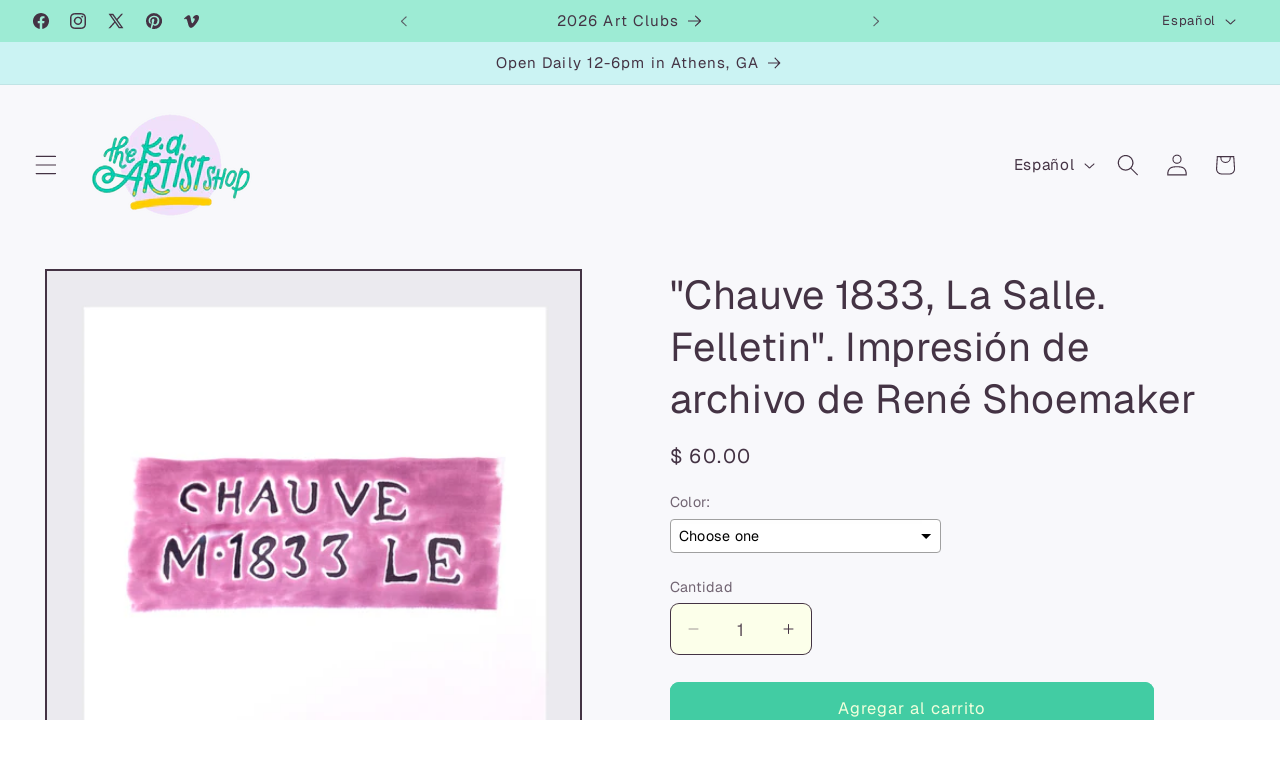

--- FILE ---
content_type: text/html; charset=utf-8
request_url: https://kaartist.com/es/products/chauve-1833-la-salle-felletin-archival-print-by-rene-shoemaker
body_size: 49891
content:
<!doctype html>
<html class="js" lang="es">
  <head>
    <meta charset="utf-8">
    <meta http-equiv="X-UA-Compatible" content="IE=edge">
    <meta name="viewport" content="width=device-width,initial-scale=1">
    <meta name="theme-color" content="">
    <link rel="canonical" href="https://kaartist.com/es/products/chauve-1833-la-salle-felletin-archival-print-by-rene-shoemaker"><link rel="icon" type="image/png" href="//kaartist.com/cdn/shop/files/Splashy_Oil_Paint_Logo_-_Medium_b9ad0219-203e-4845-94b5-88644c1b7a58.jpg?crop=center&height=32&v=1649489392&width=32"><link rel="preconnect" href="https://fonts.shopifycdn.com" crossorigin><title>
      &quot;Chauve 1833, La Salle. Felletin&quot;. Impresión de archivo de René Shoema
 &ndash; K. A. Artist Shop</title>

    
      <meta name="description" content="Reproducción de archivo de una pintura en seda original del artista local René Shoemaker. Impreso en papel de algodón prensado en frío de 12 x 12 pulgadas. &quot;Me encanta la arquitectura, especialmente la arquitectura vernácula. Creo que uno puede sentir el trabajo manual que creó un edificio en la arquitectura francesa. ">
    

    

<meta property="og:site_name" content="K. A. Artist Shop">
<meta property="og:url" content="https://kaartist.com/es/products/chauve-1833-la-salle-felletin-archival-print-by-rene-shoemaker">
<meta property="og:title" content="&quot;Chauve 1833, La Salle. Felletin&quot;. Impresión de archivo de René Shoema">
<meta property="og:type" content="product">
<meta property="og:description" content="Reproducción de archivo de una pintura en seda original del artista local René Shoemaker. Impreso en papel de algodón prensado en frío de 12 x 12 pulgadas. &quot;Me encanta la arquitectura, especialmente la arquitectura vernácula. Creo que uno puede sentir el trabajo manual que creó un edificio en la arquitectura francesa. "><meta property="og:image" content="http://kaartist.com/cdn/shop/products/750AC273-0413-42DC-86F6-4FC38008D1E4_1.jpg?v=1634763360">
  <meta property="og:image:secure_url" content="https://kaartist.com/cdn/shop/products/750AC273-0413-42DC-86F6-4FC38008D1E4_1.jpg?v=1634763360">
  <meta property="og:image:width" content="2048">
  <meta property="og:image:height" content="2048"><meta property="og:price:amount" content="60.00">
  <meta property="og:price:currency" content="USD"><meta name="twitter:site" content="@kaartist"><meta name="twitter:card" content="summary_large_image">
<meta name="twitter:title" content="&quot;Chauve 1833, La Salle. Felletin&quot;. Impresión de archivo de René Shoema">
<meta name="twitter:description" content="Reproducción de archivo de una pintura en seda original del artista local René Shoemaker. Impreso en papel de algodón prensado en frío de 12 x 12 pulgadas. &quot;Me encanta la arquitectura, especialmente la arquitectura vernácula. Creo que uno puede sentir el trabajo manual que creó un edificio en la arquitectura francesa. ">


    <script src="//kaartist.com/cdn/shop/t/142/assets/constants.js?v=132983761750457495441765409269" defer="defer"></script>
    <script src="//kaartist.com/cdn/shop/t/142/assets/pubsub.js?v=25310214064522200911765409271" defer="defer"></script>
    <script src="//kaartist.com/cdn/shop/t/142/assets/global.js?v=7301445359237545521765409269" defer="defer"></script>
    <script src="//kaartist.com/cdn/shop/t/142/assets/details-disclosure.js?v=13653116266235556501765409269" defer="defer"></script>
    <script src="//kaartist.com/cdn/shop/t/142/assets/details-modal.js?v=25581673532751508451765409269" defer="defer"></script>
    <script src="//kaartist.com/cdn/shop/t/142/assets/search-form.js?v=133129549252120666541765409271" defer="defer"></script><script src="//kaartist.com/cdn/shop/t/142/assets/animations.js?v=88693664871331136111765409269" defer="defer"></script><script>window.performance && window.performance.mark && window.performance.mark('shopify.content_for_header.start');</script><meta name="google-site-verification" content="ZSJA67zNfY_LDKSpoNYZIe04rIMMC8v6gA3IqLP1Cl4">
<meta name="facebook-domain-verification" content="96z0ekvhja1xovxatxz8uw3cvcwbx6">
<meta name="facebook-domain-verification" content="50pby1ddbdia46gm5j23wveeq5rzlz">
<meta name="facebook-domain-verification" content="ro69xstqj4dtfmf95lrto9sz6zg4mz">
<meta id="shopify-digital-wallet" name="shopify-digital-wallet" content="/3369801/digital_wallets/dialog">
<meta name="shopify-checkout-api-token" content="bcfda990570208a28f873086acf0230a">
<meta id="in-context-paypal-metadata" data-shop-id="3369801" data-venmo-supported="false" data-environment="production" data-locale="es_ES" data-paypal-v4="true" data-currency="USD">
<link rel="alternate" hreflang="x-default" href="https://kaartist.com/products/chauve-1833-la-salle-felletin-archival-print-by-rene-shoemaker">
<link rel="alternate" hreflang="en" href="https://kaartist.com/products/chauve-1833-la-salle-felletin-archival-print-by-rene-shoemaker">
<link rel="alternate" hreflang="es" href="https://kaartist.com/es/products/chauve-1833-la-salle-felletin-archival-print-by-rene-shoemaker">
<link rel="alternate" hreflang="fr" href="https://kaartist.com/fr/products/chauve-1833-la-salle-felletin-archival-print-by-rene-shoemaker">
<link rel="alternate" type="application/json+oembed" href="https://kaartist.com/es/products/chauve-1833-la-salle-felletin-archival-print-by-rene-shoemaker.oembed">
<script async="async" src="/checkouts/internal/preloads.js?locale=es-US"></script>
<link rel="preconnect" href="https://shop.app" crossorigin="anonymous">
<script async="async" src="https://shop.app/checkouts/internal/preloads.js?locale=es-US&shop_id=3369801" crossorigin="anonymous"></script>
<script id="apple-pay-shop-capabilities" type="application/json">{"shopId":3369801,"countryCode":"US","currencyCode":"USD","merchantCapabilities":["supports3DS"],"merchantId":"gid:\/\/shopify\/Shop\/3369801","merchantName":"K. A. Artist Shop","requiredBillingContactFields":["postalAddress","email","phone"],"requiredShippingContactFields":["postalAddress","email","phone"],"shippingType":"shipping","supportedNetworks":["visa","masterCard","amex","discover","elo","jcb"],"total":{"type":"pending","label":"K. A. Artist Shop","amount":"1.00"},"shopifyPaymentsEnabled":true,"supportsSubscriptions":true}</script>
<script id="shopify-features" type="application/json">{"accessToken":"bcfda990570208a28f873086acf0230a","betas":["rich-media-storefront-analytics"],"domain":"kaartist.com","predictiveSearch":true,"shopId":3369801,"locale":"es"}</script>
<script>var Shopify = Shopify || {};
Shopify.shop = "kaartistshop.myshopify.com";
Shopify.locale = "es";
Shopify.currency = {"active":"USD","rate":"1.0"};
Shopify.country = "US";
Shopify.theme = {"name":"Current Theme • Taste 15.4.1","id":138515447906,"schema_name":"Taste","schema_version":"15.4.1","theme_store_id":1434,"role":"main"};
Shopify.theme.handle = "null";
Shopify.theme.style = {"id":null,"handle":null};
Shopify.cdnHost = "kaartist.com/cdn";
Shopify.routes = Shopify.routes || {};
Shopify.routes.root = "/es/";</script>
<script type="module">!function(o){(o.Shopify=o.Shopify||{}).modules=!0}(window);</script>
<script>!function(o){function n(){var o=[];function n(){o.push(Array.prototype.slice.apply(arguments))}return n.q=o,n}var t=o.Shopify=o.Shopify||{};t.loadFeatures=n(),t.autoloadFeatures=n()}(window);</script>
<script>
  window.ShopifyPay = window.ShopifyPay || {};
  window.ShopifyPay.apiHost = "shop.app\/pay";
  window.ShopifyPay.redirectState = null;
</script>
<script id="shop-js-analytics" type="application/json">{"pageType":"product"}</script>
<script defer="defer" async type="module" src="//kaartist.com/cdn/shopifycloud/shop-js/modules/v2/client.init-shop-cart-sync_CvZOh8Af.es.esm.js"></script>
<script defer="defer" async type="module" src="//kaartist.com/cdn/shopifycloud/shop-js/modules/v2/chunk.common_3Rxs6Qxh.esm.js"></script>
<script type="module">
  await import("//kaartist.com/cdn/shopifycloud/shop-js/modules/v2/client.init-shop-cart-sync_CvZOh8Af.es.esm.js");
await import("//kaartist.com/cdn/shopifycloud/shop-js/modules/v2/chunk.common_3Rxs6Qxh.esm.js");

  window.Shopify.SignInWithShop?.initShopCartSync?.({"fedCMEnabled":true,"windoidEnabled":true});

</script>
<script defer="defer" async type="module" src="//kaartist.com/cdn/shopifycloud/shop-js/modules/v2/client.payment-terms_WyOlUs-o.es.esm.js"></script>
<script defer="defer" async type="module" src="//kaartist.com/cdn/shopifycloud/shop-js/modules/v2/chunk.common_3Rxs6Qxh.esm.js"></script>
<script defer="defer" async type="module" src="//kaartist.com/cdn/shopifycloud/shop-js/modules/v2/chunk.modal_DPIzVVvN.esm.js"></script>
<script type="module">
  await import("//kaartist.com/cdn/shopifycloud/shop-js/modules/v2/client.payment-terms_WyOlUs-o.es.esm.js");
await import("//kaartist.com/cdn/shopifycloud/shop-js/modules/v2/chunk.common_3Rxs6Qxh.esm.js");
await import("//kaartist.com/cdn/shopifycloud/shop-js/modules/v2/chunk.modal_DPIzVVvN.esm.js");

  
</script>
<script>
  window.Shopify = window.Shopify || {};
  if (!window.Shopify.featureAssets) window.Shopify.featureAssets = {};
  window.Shopify.featureAssets['shop-js'] = {"shop-cart-sync":["modules/v2/client.shop-cart-sync_rmK0axmV.es.esm.js","modules/v2/chunk.common_3Rxs6Qxh.esm.js"],"init-fed-cm":["modules/v2/client.init-fed-cm_ZaR7zFve.es.esm.js","modules/v2/chunk.common_3Rxs6Qxh.esm.js"],"shop-button":["modules/v2/client.shop-button_DtKRgnFY.es.esm.js","modules/v2/chunk.common_3Rxs6Qxh.esm.js"],"shop-cash-offers":["modules/v2/client.shop-cash-offers_CD08217J.es.esm.js","modules/v2/chunk.common_3Rxs6Qxh.esm.js","modules/v2/chunk.modal_DPIzVVvN.esm.js"],"init-windoid":["modules/v2/client.init-windoid_B42Q2JHR.es.esm.js","modules/v2/chunk.common_3Rxs6Qxh.esm.js"],"shop-toast-manager":["modules/v2/client.shop-toast-manager_BhL87v9O.es.esm.js","modules/v2/chunk.common_3Rxs6Qxh.esm.js"],"init-shop-email-lookup-coordinator":["modules/v2/client.init-shop-email-lookup-coordinator_CFAE-OH8.es.esm.js","modules/v2/chunk.common_3Rxs6Qxh.esm.js"],"init-shop-cart-sync":["modules/v2/client.init-shop-cart-sync_CvZOh8Af.es.esm.js","modules/v2/chunk.common_3Rxs6Qxh.esm.js"],"avatar":["modules/v2/client.avatar_BTnouDA3.es.esm.js"],"pay-button":["modules/v2/client.pay-button_x3Sl_UWF.es.esm.js","modules/v2/chunk.common_3Rxs6Qxh.esm.js"],"init-customer-accounts":["modules/v2/client.init-customer-accounts_DwzgN7WB.es.esm.js","modules/v2/client.shop-login-button_Bwv8tzNm.es.esm.js","modules/v2/chunk.common_3Rxs6Qxh.esm.js","modules/v2/chunk.modal_DPIzVVvN.esm.js"],"init-shop-for-new-customer-accounts":["modules/v2/client.init-shop-for-new-customer-accounts_l0dYgp_m.es.esm.js","modules/v2/client.shop-login-button_Bwv8tzNm.es.esm.js","modules/v2/chunk.common_3Rxs6Qxh.esm.js","modules/v2/chunk.modal_DPIzVVvN.esm.js"],"shop-login-button":["modules/v2/client.shop-login-button_Bwv8tzNm.es.esm.js","modules/v2/chunk.common_3Rxs6Qxh.esm.js","modules/v2/chunk.modal_DPIzVVvN.esm.js"],"init-customer-accounts-sign-up":["modules/v2/client.init-customer-accounts-sign-up_CqSuJy7r.es.esm.js","modules/v2/client.shop-login-button_Bwv8tzNm.es.esm.js","modules/v2/chunk.common_3Rxs6Qxh.esm.js","modules/v2/chunk.modal_DPIzVVvN.esm.js"],"shop-follow-button":["modules/v2/client.shop-follow-button_sMoqSZtr.es.esm.js","modules/v2/chunk.common_3Rxs6Qxh.esm.js","modules/v2/chunk.modal_DPIzVVvN.esm.js"],"checkout-modal":["modules/v2/client.checkout-modal_CwKmoEcx.es.esm.js","modules/v2/chunk.common_3Rxs6Qxh.esm.js","modules/v2/chunk.modal_DPIzVVvN.esm.js"],"lead-capture":["modules/v2/client.lead-capture_De9xQpTV.es.esm.js","modules/v2/chunk.common_3Rxs6Qxh.esm.js","modules/v2/chunk.modal_DPIzVVvN.esm.js"],"shop-login":["modules/v2/client.shop-login_DZKlOsWP.es.esm.js","modules/v2/chunk.common_3Rxs6Qxh.esm.js","modules/v2/chunk.modal_DPIzVVvN.esm.js"],"payment-terms":["modules/v2/client.payment-terms_WyOlUs-o.es.esm.js","modules/v2/chunk.common_3Rxs6Qxh.esm.js","modules/v2/chunk.modal_DPIzVVvN.esm.js"]};
</script>
<script>(function() {
  var isLoaded = false;
  function asyncLoad() {
    if (isLoaded) return;
    isLoaded = true;
    var urls = ["\/\/cdn.shopify.com\/proxy\/e97251b7163c41a591527d69a3f45f25d3c5332c54a25afa951b9894dde4c2d4\/obscure-escarpment-2240.herokuapp.com\/js\/best_custom_product_options.js?shop=kaartistshop.myshopify.com\u0026sp-cache-control=cHVibGljLCBtYXgtYWdlPTkwMA","https:\/\/chimpstatic.com\/mcjs-connected\/js\/users\/d655c6cebd7d09a0173ee93fd\/4af0ce3ce61c395e586faf145.js?shop=kaartistshop.myshopify.com"];
    for (var i = 0; i < urls.length; i++) {
      var s = document.createElement('script');
      s.type = 'text/javascript';
      s.async = true;
      s.src = urls[i];
      var x = document.getElementsByTagName('script')[0];
      x.parentNode.insertBefore(s, x);
    }
  };
  if(window.attachEvent) {
    window.attachEvent('onload', asyncLoad);
  } else {
    window.addEventListener('load', asyncLoad, false);
  }
})();</script>
<script id="__st">var __st={"a":3369801,"offset":-18000,"reqid":"041dd3b3-9477-4c3d-a92d-85964cf01d99-1768780943","pageurl":"kaartist.com\/es\/products\/chauve-1833-la-salle-felletin-archival-print-by-rene-shoemaker","u":"b524b82e8c5a","p":"product","rtyp":"product","rid":6604749308002};</script>
<script>window.ShopifyPaypalV4VisibilityTracking = true;</script>
<script id="captcha-bootstrap">!function(){'use strict';const t='contact',e='account',n='new_comment',o=[[t,t],['blogs',n],['comments',n],[t,'customer']],c=[[e,'customer_login'],[e,'guest_login'],[e,'recover_customer_password'],[e,'create_customer']],r=t=>t.map((([t,e])=>`form[action*='/${t}']:not([data-nocaptcha='true']) input[name='form_type'][value='${e}']`)).join(','),a=t=>()=>t?[...document.querySelectorAll(t)].map((t=>t.form)):[];function s(){const t=[...o],e=r(t);return a(e)}const i='password',u='form_key',d=['recaptcha-v3-token','g-recaptcha-response','h-captcha-response',i],f=()=>{try{return window.sessionStorage}catch{return}},m='__shopify_v',_=t=>t.elements[u];function p(t,e,n=!1){try{const o=window.sessionStorage,c=JSON.parse(o.getItem(e)),{data:r}=function(t){const{data:e,action:n}=t;return t[m]||n?{data:e,action:n}:{data:t,action:n}}(c);for(const[e,n]of Object.entries(r))t.elements[e]&&(t.elements[e].value=n);n&&o.removeItem(e)}catch(o){console.error('form repopulation failed',{error:o})}}const l='form_type',E='cptcha';function T(t){t.dataset[E]=!0}const w=window,h=w.document,L='Shopify',v='ce_forms',y='captcha';let A=!1;((t,e)=>{const n=(g='f06e6c50-85a8-45c8-87d0-21a2b65856fe',I='https://cdn.shopify.com/shopifycloud/storefront-forms-hcaptcha/ce_storefront_forms_captcha_hcaptcha.v1.5.2.iife.js',D={infoText:'Protegido por hCaptcha',privacyText:'Privacidad',termsText:'Términos'},(t,e,n)=>{const o=w[L][v],c=o.bindForm;if(c)return c(t,g,e,D).then(n);var r;o.q.push([[t,g,e,D],n]),r=I,A||(h.body.append(Object.assign(h.createElement('script'),{id:'captcha-provider',async:!0,src:r})),A=!0)});var g,I,D;w[L]=w[L]||{},w[L][v]=w[L][v]||{},w[L][v].q=[],w[L][y]=w[L][y]||{},w[L][y].protect=function(t,e){n(t,void 0,e),T(t)},Object.freeze(w[L][y]),function(t,e,n,w,h,L){const[v,y,A,g]=function(t,e,n){const i=e?o:[],u=t?c:[],d=[...i,...u],f=r(d),m=r(i),_=r(d.filter((([t,e])=>n.includes(e))));return[a(f),a(m),a(_),s()]}(w,h,L),I=t=>{const e=t.target;return e instanceof HTMLFormElement?e:e&&e.form},D=t=>v().includes(t);t.addEventListener('submit',(t=>{const e=I(t);if(!e)return;const n=D(e)&&!e.dataset.hcaptchaBound&&!e.dataset.recaptchaBound,o=_(e),c=g().includes(e)&&(!o||!o.value);(n||c)&&t.preventDefault(),c&&!n&&(function(t){try{if(!f())return;!function(t){const e=f();if(!e)return;const n=_(t);if(!n)return;const o=n.value;o&&e.removeItem(o)}(t);const e=Array.from(Array(32),(()=>Math.random().toString(36)[2])).join('');!function(t,e){_(t)||t.append(Object.assign(document.createElement('input'),{type:'hidden',name:u})),t.elements[u].value=e}(t,e),function(t,e){const n=f();if(!n)return;const o=[...t.querySelectorAll(`input[type='${i}']`)].map((({name:t})=>t)),c=[...d,...o],r={};for(const[a,s]of new FormData(t).entries())c.includes(a)||(r[a]=s);n.setItem(e,JSON.stringify({[m]:1,action:t.action,data:r}))}(t,e)}catch(e){console.error('failed to persist form',e)}}(e),e.submit())}));const S=(t,e)=>{t&&!t.dataset[E]&&(n(t,e.some((e=>e===t))),T(t))};for(const o of['focusin','change'])t.addEventListener(o,(t=>{const e=I(t);D(e)&&S(e,y())}));const B=e.get('form_key'),M=e.get(l),P=B&&M;t.addEventListener('DOMContentLoaded',(()=>{const t=y();if(P)for(const e of t)e.elements[l].value===M&&p(e,B);[...new Set([...A(),...v().filter((t=>'true'===t.dataset.shopifyCaptcha))])].forEach((e=>S(e,t)))}))}(h,new URLSearchParams(w.location.search),n,t,e,['guest_login'])})(!0,!0)}();</script>
<script integrity="sha256-4kQ18oKyAcykRKYeNunJcIwy7WH5gtpwJnB7kiuLZ1E=" data-source-attribution="shopify.loadfeatures" defer="defer" src="//kaartist.com/cdn/shopifycloud/storefront/assets/storefront/load_feature-a0a9edcb.js" crossorigin="anonymous"></script>
<script crossorigin="anonymous" defer="defer" src="//kaartist.com/cdn/shopifycloud/storefront/assets/shopify_pay/storefront-65b4c6d7.js?v=20250812"></script>
<script data-source-attribution="shopify.dynamic_checkout.dynamic.init">var Shopify=Shopify||{};Shopify.PaymentButton=Shopify.PaymentButton||{isStorefrontPortableWallets:!0,init:function(){window.Shopify.PaymentButton.init=function(){};var t=document.createElement("script");t.src="https://kaartist.com/cdn/shopifycloud/portable-wallets/latest/portable-wallets.es.js",t.type="module",document.head.appendChild(t)}};
</script>
<script data-source-attribution="shopify.dynamic_checkout.buyer_consent">
  function portableWalletsHideBuyerConsent(e){var t=document.getElementById("shopify-buyer-consent"),n=document.getElementById("shopify-subscription-policy-button");t&&n&&(t.classList.add("hidden"),t.setAttribute("aria-hidden","true"),n.removeEventListener("click",e))}function portableWalletsShowBuyerConsent(e){var t=document.getElementById("shopify-buyer-consent"),n=document.getElementById("shopify-subscription-policy-button");t&&n&&(t.classList.remove("hidden"),t.removeAttribute("aria-hidden"),n.addEventListener("click",e))}window.Shopify?.PaymentButton&&(window.Shopify.PaymentButton.hideBuyerConsent=portableWalletsHideBuyerConsent,window.Shopify.PaymentButton.showBuyerConsent=portableWalletsShowBuyerConsent);
</script>
<script data-source-attribution="shopify.dynamic_checkout.cart.bootstrap">document.addEventListener("DOMContentLoaded",(function(){function t(){return document.querySelector("shopify-accelerated-checkout-cart, shopify-accelerated-checkout")}if(t())Shopify.PaymentButton.init();else{new MutationObserver((function(e,n){t()&&(Shopify.PaymentButton.init(),n.disconnect())})).observe(document.body,{childList:!0,subtree:!0})}}));
</script>
<link id="shopify-accelerated-checkout-styles" rel="stylesheet" media="screen" href="https://kaartist.com/cdn/shopifycloud/portable-wallets/latest/accelerated-checkout-backwards-compat.css" crossorigin="anonymous">
<style id="shopify-accelerated-checkout-cart">
        #shopify-buyer-consent {
  margin-top: 1em;
  display: inline-block;
  width: 100%;
}

#shopify-buyer-consent.hidden {
  display: none;
}

#shopify-subscription-policy-button {
  background: none;
  border: none;
  padding: 0;
  text-decoration: underline;
  font-size: inherit;
  cursor: pointer;
}

#shopify-subscription-policy-button::before {
  box-shadow: none;
}

      </style>
<script id="sections-script" data-sections="header" defer="defer" src="//kaartist.com/cdn/shop/t/142/compiled_assets/scripts.js?28193"></script>
<script>window.performance && window.performance.mark && window.performance.mark('shopify.content_for_header.end');</script>


    <style data-shopify>
      @font-face {
  font-family: Geist;
  font-weight: 400;
  font-style: normal;
  font-display: swap;
  src: url("//kaartist.com/cdn/fonts/geist/geist_n4.6e27f20c83b0a07405328f98ff3b0be957c5d6d5.woff2") format("woff2"),
       url("//kaartist.com/cdn/fonts/geist/geist_n4.492f36219dd328eb9d6fa578986db9fe6d514f67.woff") format("woff");
}

      @font-face {
  font-family: Geist;
  font-weight: 700;
  font-style: normal;
  font-display: swap;
  src: url("//kaartist.com/cdn/fonts/geist/geist_n7.d1a55eaf394973a6f8fe773d87de2e2f51331d2a.woff2") format("woff2"),
       url("//kaartist.com/cdn/fonts/geist/geist_n7.69b158278bc5ac2dd4016704355834ad3509f9f6.woff") format("woff");
}

      
      
      @font-face {
  font-family: Geist;
  font-weight: 400;
  font-style: normal;
  font-display: swap;
  src: url("//kaartist.com/cdn/fonts/geist/geist_n4.6e27f20c83b0a07405328f98ff3b0be957c5d6d5.woff2") format("woff2"),
       url("//kaartist.com/cdn/fonts/geist/geist_n4.492f36219dd328eb9d6fa578986db9fe6d514f67.woff") format("woff");
}


      
        :root,
        .color-background-1 {
          --color-background: 252,255,234;
        
          --gradient-background: linear-gradient(180deg, rgba(248, 248, 251, 1) 100%, rgba(244, 255, 230, 1) 100%);
        

        

        --color-foreground: 68,51,68;
        --color-background-contrast: 234,255,106;
        --color-shadow: 85,187,153;
        --color-button: 66,204,163;
        --color-button-text: 240,255,220;
        --color-secondary-button: 252,255,234;
        --color-secondary-button-text: 68,51,68;
        --color-link: 68,51,68;
        --color-badge-foreground: 68,51,68;
        --color-badge-background: 252,255,234;
        --color-badge-border: 68,51,68;
        --payment-terms-background-color: rgb(252 255 234);
      }
      
        
        .color-background-2 {
          --color-background: 239,224,244;
        
          --gradient-background: linear-gradient(310deg, rgba(168, 239, 239, 1) 100%, rgba(255, 252, 255, 1) 100%);
        

        

        --color-foreground: 23,17,5;
        --color-background-contrast: 190,130,211;
        --color-shadow: 0,0,0;
        --color-button: 240,255,220;
        --color-button-text: 68,51,68;
        --color-secondary-button: 239,224,244;
        --color-secondary-button-text: 0,0,0;
        --color-link: 0,0,0;
        --color-badge-foreground: 23,17,5;
        --color-badge-background: 239,224,244;
        --color-badge-border: 23,17,5;
        --payment-terms-background-color: rgb(239 224 244);
      }
      
        
        .color-inverse {
          --color-background: 168,239,239;
        
          --gradient-background: linear-gradient(136deg, rgba(203, 243, 243, 1) 100%, rgba(85, 68, 102, 1) 100%);
        

        

        --color-foreground: 68,51,68;
        --color-background-contrast: 60,219,219;
        --color-shadow: 0,0,0;
        --color-button: 66,204,163;
        --color-button-text: 240,255,220;
        --color-secondary-button: 168,239,239;
        --color-secondary-button-text: 68,51,68;
        --color-link: 68,51,68;
        --color-badge-foreground: 68,51,68;
        --color-badge-background: 168,239,239;
        --color-badge-border: 68,51,68;
        --payment-terms-background-color: rgb(168 239 239);
      }
      
        
        .color-accent-1 {
          --color-background: 239,226,239;
        
          --gradient-background: linear-gradient(180deg, rgba(252, 255, 234, 1) 100%, rgba(255, 140, 162, 1) 100%, rgba(254, 91, 124, 1) 100%);
        

        

        --color-foreground: 86,50,100;
        --color-background-contrast: 194,144,194;
        --color-shadow: 239,224,244;
        --color-button: 118,220,220;
        --color-button-text: 68,51,68;
        --color-secondary-button: 239,226,239;
        --color-secondary-button-text: 86,50,100;
        --color-link: 86,50,100;
        --color-badge-foreground: 86,50,100;
        --color-badge-background: 239,226,239;
        --color-badge-border: 86,50,100;
        --payment-terms-background-color: rgb(239 226 239);
      }
      
        
        .color-accent-2 {
          --color-background: 240,255,220;
        
          --gradient-background: linear-gradient(0deg, rgba(240, 255, 220, 1) 100%, rgba(247, 197, 204, 1) 100%, rgba(215, 204, 250, 0) 100%);
        

        

        --color-foreground: 38,150,118;
        --color-background-contrast: 185,255,93;
        --color-shadow: 0,0,0;
        --color-button: 38,150,118;
        --color-button-text: 255,255,255;
        --color-secondary-button: 240,255,220;
        --color-secondary-button-text: 86,50,100;
        --color-link: 86,50,100;
        --color-badge-foreground: 38,150,118;
        --color-badge-background: 240,255,220;
        --color-badge-border: 38,150,118;
        --payment-terms-background-color: rgb(240 255 220);
      }
      
        
        .color-scheme-4e452235-16c1-4163-96f5-4b69e920c0dc {
          --color-background: 170,136,187;
        
          --gradient-background: #aa88bb;
        

        

        --color-foreground: 255,255,255;
        --color-background-contrast: 107,71,124;
        --color-shadow: 0,0,0;
        --color-button: 255,240,255;
        --color-button-text: 86,50,100;
        --color-secondary-button: 170,136,187;
        --color-secondary-button-text: 0,0,0;
        --color-link: 0,0,0;
        --color-badge-foreground: 255,255,255;
        --color-badge-background: 170,136,187;
        --color-badge-border: 255,255,255;
        --payment-terms-background-color: rgb(170 136 187);
      }
      
        
        .color-scheme-9d81f2d8-e3dc-45ed-b158-4bf5d03a00e7 {
          --color-background: 240,255,249;
        
          --gradient-background: #f0fff9;
        

        

        --color-foreground: 68,51,68;
        --color-background-contrast: 113,255,198;
        --color-shadow: 255,255,255;
        --color-button: 66,204,163;
        --color-button-text: 255,255,255;
        --color-secondary-button: 240,255,249;
        --color-secondary-button-text: 68,51,68;
        --color-link: 68,51,68;
        --color-badge-foreground: 68,51,68;
        --color-badge-background: 240,255,249;
        --color-badge-border: 68,51,68;
        --payment-terms-background-color: rgb(240 255 249);
      }
      
        
        .color-scheme-eba3cc85-028e-42d7-b83f-fac18adf1d6f {
          --color-background: 248,248,251;
        
          --gradient-background: linear-gradient(180deg, rgba(241, 227, 246, 1) 100%, rgba(254, 91, 124, 1) 100%, rgba(239, 224, 244, 1) 100%);
        

        

        --color-foreground: 86,50,100;
        --color-background-contrast: 167,167,205;
        --color-shadow: 17,17,17;
        --color-button: 51,34,68;
        --color-button-text: 239,224,244;
        --color-secondary-button: 248,248,251;
        --color-secondary-button-text: 17,17,17;
        --color-link: 17,17,17;
        --color-badge-foreground: 86,50,100;
        --color-badge-background: 248,248,251;
        --color-badge-border: 86,50,100;
        --payment-terms-background-color: rgb(248 248 251);
      }
      
        
        .color-scheme-6c97822e-c876-4579-b49b-5454b3acd501 {
          --color-background: 157,235,212;
        
          --gradient-background: #9debd4;
        

        

        --color-foreground: 68,51,68;
        --color-background-contrast: 51,213,166;
        --color-shadow: 255,255,255;
        --color-button: 53,94,194;
        --color-button-text: 255,255,255;
        --color-secondary-button: 157,235,212;
        --color-secondary-button-text: 86,50,100;
        --color-link: 86,50,100;
        --color-badge-foreground: 68,51,68;
        --color-badge-background: 157,235,212;
        --color-badge-border: 68,51,68;
        --payment-terms-background-color: rgb(157 235 212);
      }
      
        
        .color-scheme-ca351d99-65af-4cb4-8bc1-07cc57d86f3e {
          --color-background: 255,255,255;
        
          --gradient-background: linear-gradient(180deg, rgba(255, 252, 255, 1) 100%, rgba(244, 255, 230, 1) 100%);
        

        

        --color-foreground: 52,33,68;
        --color-background-contrast: 191,191,191;
        --color-shadow: 0,0,0;
        --color-button: 68,188,153;
        --color-button-text: 252,255,239;
        --color-secondary-button: 255,255,255;
        --color-secondary-button-text: 52,33,68;
        --color-link: 52,33,68;
        --color-badge-foreground: 52,33,68;
        --color-badge-background: 255,255,255;
        --color-badge-border: 52,33,68;
        --payment-terms-background-color: rgb(255 255 255);
      }
      
        
        .color-scheme-transparent-multicolumn {
          --color-background: 0,0,0;
        
          --gradient-background: rgba(0,0,0,0);
        

        

        --color-foreground: 52,33,68;
        --color-background-contrast: 128,128,128;
        --color-shadow: 0,0,0;
        --color-button: 68,188,153;
        --color-button-text: 252,255,239;
        --color-secondary-button: 0,0,0;
        --color-secondary-button-text: 52,33,68;
        --color-link: 52,33,68;
        --color-badge-foreground: 52,33,68;
        --color-badge-background: 0,0,0;
        --color-badge-border: 52,33,68;
        --payment-terms-background-color: rgb(0 0 0);
      }
      

      body, .color-background-1, .color-background-2, .color-inverse, .color-accent-1, .color-accent-2, .color-scheme-4e452235-16c1-4163-96f5-4b69e920c0dc, .color-scheme-9d81f2d8-e3dc-45ed-b158-4bf5d03a00e7, .color-scheme-eba3cc85-028e-42d7-b83f-fac18adf1d6f, .color-scheme-6c97822e-c876-4579-b49b-5454b3acd501, .color-scheme-ca351d99-65af-4cb4-8bc1-07cc57d86f3e, .color-scheme-transparent-multicolumn {
        color: rgba(var(--color-foreground), 0.75);
        background-color: rgb(var(--color-background));
      }

      :root {
        --font-body-family: Geist, sans-serif;
        --font-body-style: normal;
        --font-body-weight: 400;
        --font-body-weight-bold: 700;

        --font-heading-family: Geist, sans-serif;
        --font-heading-style: normal;
        --font-heading-weight: 400;

        --font-body-scale: 1.1;
        --font-heading-scale: 0.9090909090909091;

        --media-padding: px;
        --media-border-opacity: 1.0;
        --media-border-width: 2px;
        --media-radius: 0px;
        --media-shadow-opacity: 0.0;
        --media-shadow-horizontal-offset: 0px;
        --media-shadow-vertical-offset: 0px;
        --media-shadow-blur-radius: 0px;
        --media-shadow-visible: 0;

        --page-width: 160rem;
        --page-width-margin: 0rem;

        --product-card-image-padding: 0.0rem;
        --product-card-corner-radius: 0.0rem;
        --product-card-text-alignment: center;
        --product-card-border-width: 0.0rem;
        --product-card-border-opacity: 0.0;
        --product-card-shadow-opacity: 0.1;
        --product-card-shadow-visible: 1;
        --product-card-shadow-horizontal-offset: 0.0rem;
        --product-card-shadow-vertical-offset: 0.0rem;
        --product-card-shadow-blur-radius: 0.0rem;

        --collection-card-image-padding: 0.0rem;
        --collection-card-corner-radius: 0.0rem;
        --collection-card-text-alignment: left;
        --collection-card-border-width: 0.0rem;
        --collection-card-border-opacity: 0.0;
        --collection-card-shadow-opacity: 0.1;
        --collection-card-shadow-visible: 1;
        --collection-card-shadow-horizontal-offset: 0.0rem;
        --collection-card-shadow-vertical-offset: 0.0rem;
        --collection-card-shadow-blur-radius: 0.0rem;

        --blog-card-image-padding: 0.0rem;
        --blog-card-corner-radius: 0.0rem;
        --blog-card-text-alignment: left;
        --blog-card-border-width: 0.0rem;
        --blog-card-border-opacity: 0.0;
        --blog-card-shadow-opacity: 0.1;
        --blog-card-shadow-visible: 1;
        --blog-card-shadow-horizontal-offset: 0.0rem;
        --blog-card-shadow-vertical-offset: 0.0rem;
        --blog-card-shadow-blur-radius: 0.0rem;

        --badge-corner-radius: 4.0rem;

        --popup-border-width: 2px;
        --popup-border-opacity: 1.0;
        --popup-corner-radius: 0px;
        --popup-shadow-opacity: 0.0;
        --popup-shadow-horizontal-offset: 0px;
        --popup-shadow-vertical-offset: 0px;
        --popup-shadow-blur-radius: 0px;

        --drawer-border-width: 2px;
        --drawer-border-opacity: 1.0;
        --drawer-shadow-opacity: 0.0;
        --drawer-shadow-horizontal-offset: 0px;
        --drawer-shadow-vertical-offset: 0px;
        --drawer-shadow-blur-radius: 0px;

        --spacing-sections-desktop: 20px;
        --spacing-sections-mobile: 20px;

        --grid-desktop-vertical-spacing: 24px;
        --grid-desktop-horizontal-spacing: 20px;
        --grid-mobile-vertical-spacing: 12px;
        --grid-mobile-horizontal-spacing: 10px;

        --text-boxes-border-opacity: 1.0;
        --text-boxes-border-width: 0px;
        --text-boxes-radius: 0px;
        --text-boxes-shadow-opacity: 0.0;
        --text-boxes-shadow-visible: 0;
        --text-boxes-shadow-horizontal-offset: 0px;
        --text-boxes-shadow-vertical-offset: 0px;
        --text-boxes-shadow-blur-radius: 0px;

        --buttons-radius: 8px;
        --buttons-radius-outset: 9px;
        --buttons-border-width: 1px;
        --buttons-border-opacity: 1.0;
        --buttons-shadow-opacity: 0.0;
        --buttons-shadow-visible: 0;
        --buttons-shadow-horizontal-offset: 0px;
        --buttons-shadow-vertical-offset: 0px;
        --buttons-shadow-blur-radius: 0px;
        --buttons-border-offset: 0.3px;

        --inputs-radius: 8px;
        --inputs-border-width: 1px;
        --inputs-border-opacity: 1.0;
        --inputs-shadow-opacity: 0.0;
        --inputs-shadow-horizontal-offset: 0px;
        --inputs-margin-offset: 0px;
        --inputs-shadow-vertical-offset: 0px;
        --inputs-shadow-blur-radius: 0px;
        --inputs-radius-outset: 9px;

        --variant-pills-radius: 8px;
        --variant-pills-border-width: 2px;
        --variant-pills-border-opacity: 1.0;
        --variant-pills-shadow-opacity: 0.0;
        --variant-pills-shadow-horizontal-offset: 0px;
        --variant-pills-shadow-vertical-offset: 0px;
        --variant-pills-shadow-blur-radius: 0px;
      }

      *,
      *::before,
      *::after {
        box-sizing: inherit;
      }

      html {
        box-sizing: border-box;
        font-size: calc(var(--font-body-scale) * 62.5%);
        height: 100%;
      }

      body {
        display: grid;
        grid-template-rows: auto auto 1fr auto;
        grid-template-columns: 100%;
        min-height: 100%;
        margin: 0;
        font-size: 1.5rem;
        letter-spacing: 0.06rem;
        line-height: calc(1 + 0.8 / var(--font-body-scale));
        font-family: var(--font-body-family);
        font-style: var(--font-body-style);
        font-weight: var(--font-body-weight);
      }

      @media screen and (min-width: 750px) {
        body {
          font-size: 1.6rem;
        }
      }
    </style>

    <link href="//kaartist.com/cdn/shop/t/142/assets/base.css?v=159841507637079171801765409269" rel="stylesheet" type="text/css" media="all" />
    <link rel="stylesheet" href="//kaartist.com/cdn/shop/t/142/assets/component-cart-items.css?v=13033300910818915211765409269" media="print" onload="this.media='all'">
      <link rel="preload" as="font" href="//kaartist.com/cdn/fonts/geist/geist_n4.6e27f20c83b0a07405328f98ff3b0be957c5d6d5.woff2" type="font/woff2" crossorigin>
      

      <link rel="preload" as="font" href="//kaartist.com/cdn/fonts/geist/geist_n4.6e27f20c83b0a07405328f98ff3b0be957c5d6d5.woff2" type="font/woff2" crossorigin>
      
<link href="//kaartist.com/cdn/shop/t/142/assets/component-localization-form.css?v=170315343355214948141765409269" rel="stylesheet" type="text/css" media="all" />
      <script src="//kaartist.com/cdn/shop/t/142/assets/localization-form.js?v=144176611646395275351765409271" defer="defer"></script><link
        rel="stylesheet"
        href="//kaartist.com/cdn/shop/t/142/assets/component-predictive-search.css?v=118923337488134913561765409269"
        media="print"
        onload="this.media='all'"
      ><script>
      if (Shopify.designMode) {
        document.documentElement.classList.add('shopify-design-mode');
      }
    </script>
  <!-- BEGIN app block: shopify://apps/marsello-loyalty-email-sms/blocks/widget/2f8afca8-ebe2-41cc-a30f-c0ab7d4ac8be --><script>
  (function () {
    var w = window;
    var d = document;
    var l = function () {
      var data = btoa(
        JSON.stringify({
          Provider: 0,
          SiteIdentifier: 'kaartistshop.myshopify.com',
          CustomerIdentifier: '',
          Timestamp: 'fe5b2b6718321a362317d578abbe882553707a40fbb23c695e58e67048e6aea4',
        })
      );
      w.marselloSettings = { token: data };
      var listener = function (event) {
        if (event.data == 'signup') {
          window.location.href = '/account/register';
        } else if (event.data == 'signin') {
          window.location.href = '/account/login';
        } else if (event.data == 'logout') {
          window.location.href = '/account/logout';
        }
      };
      window.addEventListener('message', listener, false);
      var s = d.createElement('script');
      s.type = 'text/javascript';
      s.async = true;
      s.src = 'https://pos.marsello.app/widget/kaartistshop.myshopify.com';
      //s.src = 'https://localhost:44464/widget/kaartistshop.myshopify.com';
      var x = d.getElementsByTagName('head')[0].childNodes[0];
      x.parentNode.insertBefore(s, x);
    };
    if (document.readyState === 'complete') {
      l();
    } else if (w.attachEvent) {
      w.attachEvent('onload', l);
    } else {
      w.addEventListener('load', l, false);
    }
  })();
</script>



<!-- END app block --><!-- BEGIN app block: shopify://apps/vo-product-options/blocks/embed-block/430cbd7b-bd20-4c16-ba41-db6f4c645164 --><script>var bcpo_product={"id":6604749308002,"title":"\"Chauve 1833, La Salle. Felletin\". Impresión de archivo de René Shoemaker","handle":"chauve-1833-la-salle-felletin-archival-print-by-rene-shoemaker","description":"\u003cp\u003e Reproducción de archivo de una pintura en seda original del artista local René Shoemaker. Impreso en papel de algodón prensado en frío de 12 x 12 pulgadas.\u003c\/p\u003e\n\n\u003cp\u003e \u003cem\u003e\"Me encanta la arquitectura, especialmente la arquitectura vernácula. Creo que uno puede sentir el trabajo manual que creó un edificio en la arquitectura francesa. Capturo la sensación de un lugar a través de la arquitectura que encuentro allí, envalentonando la escena con colores brillantes para animar la imagen y traer alegría al espectador.\" - René\u003c\/em\u003e\u003c\/p\u003e","published_at":"2021-10-21T19:25:23-04:00","created_at":"2021-10-20T16:55:47-04:00","vendor":"René Shoemaker","type":"Fine Art and Prints","tags":["Archival","Archival Print","Feature_Locally-Made","INV-2024-02-05-SH","Locally Made","Maker_René Shoemaker","Price_$30 to $50","Price_$50 to $100","Type_Art Prints"],"price":6000,"price_min":6000,"price_max":6000,"available":true,"price_varies":false,"compare_at_price":null,"compare_at_price_min":0,"compare_at_price_max":0,"compare_at_price_varies":false,"variants":[{"id":39447769808994,"title":"\"Chauve 1833, La Salle. Felletin\".","option1":"\"Chauve 1833, La Salle. Felletin\".","option2":null,"option3":null,"sku":null,"requires_shipping":true,"taxable":true,"featured_image":{"id":28214443311202,"product_id":6604749308002,"position":1,"created_at":"2021-10-20T16:55:58-04:00","updated_at":"2021-10-20T16:56:00-04:00","alt":"\"Chauve 1833, La Salle. Felletin.\" Archival Print by René Shoemaker - \"Chauve 1833, La Salle. Felletin.\" by René Shoemaker - K. A. Artist Shop","width":2048,"height":2048,"src":"\/\/kaartist.com\/cdn\/shop\/products\/750AC273-0413-42DC-86F6-4FC38008D1E4_1.jpg?v=1634763360","variant_ids":[39447769808994]},"available":true,"name":"\"Chauve 1833, La Salle. Felletin\". Impresión de archivo de René Shoemaker - \"Chauve 1833, La Salle. Felletin\".","public_title":"\"Chauve 1833, La Salle. Felletin\".","options":["\"Chauve 1833, La Salle. Felletin\"."],"price":6000,"weight":0,"compare_at_price":null,"inventory_quantity":1,"inventory_management":"shopify","inventory_policy":"deny","barcode":null,"featured_media":{"alt":"\"Chauve 1833, La Salle. Felletin.\" Archival Print by René Shoemaker - \"Chauve 1833, La Salle. Felletin.\" by René Shoemaker - K. A. Artist Shop","id":20537771130978,"position":1,"preview_image":{"aspect_ratio":1.0,"height":2048,"width":2048,"src":"\/\/kaartist.com\/cdn\/shop\/products\/750AC273-0413-42DC-86F6-4FC38008D1E4_1.jpg?v=1634763360"}},"requires_selling_plan":false,"selling_plan_allocations":[]}],"images":["\/\/kaartist.com\/cdn\/shop\/products\/750AC273-0413-42DC-86F6-4FC38008D1E4_1.jpg?v=1634763360"],"featured_image":"\/\/kaartist.com\/cdn\/shop\/products\/750AC273-0413-42DC-86F6-4FC38008D1E4_1.jpg?v=1634763360","options":["Color"],"media":[{"alt":"\"Chauve 1833, La Salle. Felletin.\" Archival Print by René Shoemaker - \"Chauve 1833, La Salle. Felletin.\" by René Shoemaker - K. A. Artist Shop","id":20537771130978,"position":1,"preview_image":{"aspect_ratio":1.0,"height":2048,"width":2048,"src":"\/\/kaartist.com\/cdn\/shop\/products\/750AC273-0413-42DC-86F6-4FC38008D1E4_1.jpg?v=1634763360"},"aspect_ratio":1.0,"height":2048,"media_type":"image","src":"\/\/kaartist.com\/cdn\/shop\/products\/750AC273-0413-42DC-86F6-4FC38008D1E4_1.jpg?v=1634763360","width":2048}],"requires_selling_plan":false,"selling_plan_groups":[],"content":"\u003cp\u003e Reproducción de archivo de una pintura en seda original del artista local René Shoemaker. Impreso en papel de algodón prensado en frío de 12 x 12 pulgadas.\u003c\/p\u003e\n\n\u003cp\u003e \u003cem\u003e\"Me encanta la arquitectura, especialmente la arquitectura vernácula. Creo que uno puede sentir el trabajo manual que creó un edificio en la arquitectura francesa. Capturo la sensación de un lugar a través de la arquitectura que encuentro allí, envalentonando la escena con colores brillantes para animar la imagen y traer alegría al espectador.\" - René\u003c\/em\u003e\u003c\/p\u003e"}; bcpo_product.options_with_values = [{"name":"Color","position":1,"values":["\"Chauve 1833, La Salle. Felletin\"."]}];  var bcpo_settings=bcpo_settings || {"fallback":"dropdown","auto_select":"off","load_main_image":"on","replaceImage":"on","border_style":"round","tooltips":"show","sold_out_style":"transparent","theme":"light","jumbo_colors":"medium","jumbo_images":"medium","circle_swatches":"","inventory_style":"amazon","override_ajax":"relentless","add_price_addons":"off","theme2":"on","money_format2":"$ {{amount}} USD","money_format_without_currency":"$ {{amount}}","show_currency":"off","file_upload_warning":"off","global_auto_image_options":"","global_color_options":"","global_colors":[{"key":"","value":"ecf42f"}],"shop_currency":"USD"};var inventory_quantity = [];inventory_quantity.push(1);if(bcpo_product) { for (var i = 0; i < bcpo_product.variants.length; i += 1) { bcpo_product.variants[i].inventory_quantity = inventory_quantity[i]; }}window.bcpo = window.bcpo || {}; bcpo.cart = {"note":null,"attributes":{},"original_total_price":0,"total_price":0,"total_discount":0,"total_weight":0.0,"item_count":0,"items":[],"requires_shipping":false,"currency":"USD","items_subtotal_price":0,"cart_level_discount_applications":[],"checkout_charge_amount":0}; bcpo.ogFormData = FormData; bcpo.money_with_currency_format = "$ {{amount}} USD";bcpo.money_format = "$ {{amount}}"; if (bcpo_settings) { bcpo_settings.shop_currency = "USD";} else { var bcpo_settings = {shop_currency: "USD" }; }</script>


<!-- END app block --><script src="https://cdn.shopify.com/extensions/019bc87a-689b-702d-9f0e-1444aa9f56a2/best-custom-product-options-413/assets/best_custom_product_options.js" type="text/javascript" defer="defer"></script>
<link href="https://cdn.shopify.com/extensions/019bc87a-689b-702d-9f0e-1444aa9f56a2/best-custom-product-options-413/assets/bcpo-front.css" rel="stylesheet" type="text/css" media="all">
<link href="https://cdn.shopify.com/extensions/019aa301-88d2-72f9-8593-1bde5544dbb0/propel-appointments-12/assets/pa-styles.css" rel="stylesheet" type="text/css" media="all">
<link href="https://monorail-edge.shopifysvc.com" rel="dns-prefetch">
<script>(function(){if ("sendBeacon" in navigator && "performance" in window) {try {var session_token_from_headers = performance.getEntriesByType('navigation')[0].serverTiming.find(x => x.name == '_s').description;} catch {var session_token_from_headers = undefined;}var session_cookie_matches = document.cookie.match(/_shopify_s=([^;]*)/);var session_token_from_cookie = session_cookie_matches && session_cookie_matches.length === 2 ? session_cookie_matches[1] : "";var session_token = session_token_from_headers || session_token_from_cookie || "";function handle_abandonment_event(e) {var entries = performance.getEntries().filter(function(entry) {return /monorail-edge.shopifysvc.com/.test(entry.name);});if (!window.abandonment_tracked && entries.length === 0) {window.abandonment_tracked = true;var currentMs = Date.now();var navigation_start = performance.timing.navigationStart;var payload = {shop_id: 3369801,url: window.location.href,navigation_start,duration: currentMs - navigation_start,session_token,page_type: "product"};window.navigator.sendBeacon("https://monorail-edge.shopifysvc.com/v1/produce", JSON.stringify({schema_id: "online_store_buyer_site_abandonment/1.1",payload: payload,metadata: {event_created_at_ms: currentMs,event_sent_at_ms: currentMs}}));}}window.addEventListener('pagehide', handle_abandonment_event);}}());</script>
<script id="web-pixels-manager-setup">(function e(e,d,r,n,o){if(void 0===o&&(o={}),!Boolean(null===(a=null===(i=window.Shopify)||void 0===i?void 0:i.analytics)||void 0===a?void 0:a.replayQueue)){var i,a;window.Shopify=window.Shopify||{};var t=window.Shopify;t.analytics=t.analytics||{};var s=t.analytics;s.replayQueue=[],s.publish=function(e,d,r){return s.replayQueue.push([e,d,r]),!0};try{self.performance.mark("wpm:start")}catch(e){}var l=function(){var e={modern:/Edge?\/(1{2}[4-9]|1[2-9]\d|[2-9]\d{2}|\d{4,})\.\d+(\.\d+|)|Firefox\/(1{2}[4-9]|1[2-9]\d|[2-9]\d{2}|\d{4,})\.\d+(\.\d+|)|Chrom(ium|e)\/(9{2}|\d{3,})\.\d+(\.\d+|)|(Maci|X1{2}).+ Version\/(15\.\d+|(1[6-9]|[2-9]\d|\d{3,})\.\d+)([,.]\d+|)( \(\w+\)|)( Mobile\/\w+|) Safari\/|Chrome.+OPR\/(9{2}|\d{3,})\.\d+\.\d+|(CPU[ +]OS|iPhone[ +]OS|CPU[ +]iPhone|CPU IPhone OS|CPU iPad OS)[ +]+(15[._]\d+|(1[6-9]|[2-9]\d|\d{3,})[._]\d+)([._]\d+|)|Android:?[ /-](13[3-9]|1[4-9]\d|[2-9]\d{2}|\d{4,})(\.\d+|)(\.\d+|)|Android.+Firefox\/(13[5-9]|1[4-9]\d|[2-9]\d{2}|\d{4,})\.\d+(\.\d+|)|Android.+Chrom(ium|e)\/(13[3-9]|1[4-9]\d|[2-9]\d{2}|\d{4,})\.\d+(\.\d+|)|SamsungBrowser\/([2-9]\d|\d{3,})\.\d+/,legacy:/Edge?\/(1[6-9]|[2-9]\d|\d{3,})\.\d+(\.\d+|)|Firefox\/(5[4-9]|[6-9]\d|\d{3,})\.\d+(\.\d+|)|Chrom(ium|e)\/(5[1-9]|[6-9]\d|\d{3,})\.\d+(\.\d+|)([\d.]+$|.*Safari\/(?![\d.]+ Edge\/[\d.]+$))|(Maci|X1{2}).+ Version\/(10\.\d+|(1[1-9]|[2-9]\d|\d{3,})\.\d+)([,.]\d+|)( \(\w+\)|)( Mobile\/\w+|) Safari\/|Chrome.+OPR\/(3[89]|[4-9]\d|\d{3,})\.\d+\.\d+|(CPU[ +]OS|iPhone[ +]OS|CPU[ +]iPhone|CPU IPhone OS|CPU iPad OS)[ +]+(10[._]\d+|(1[1-9]|[2-9]\d|\d{3,})[._]\d+)([._]\d+|)|Android:?[ /-](13[3-9]|1[4-9]\d|[2-9]\d{2}|\d{4,})(\.\d+|)(\.\d+|)|Mobile Safari.+OPR\/([89]\d|\d{3,})\.\d+\.\d+|Android.+Firefox\/(13[5-9]|1[4-9]\d|[2-9]\d{2}|\d{4,})\.\d+(\.\d+|)|Android.+Chrom(ium|e)\/(13[3-9]|1[4-9]\d|[2-9]\d{2}|\d{4,})\.\d+(\.\d+|)|Android.+(UC? ?Browser|UCWEB|U3)[ /]?(15\.([5-9]|\d{2,})|(1[6-9]|[2-9]\d|\d{3,})\.\d+)\.\d+|SamsungBrowser\/(5\.\d+|([6-9]|\d{2,})\.\d+)|Android.+MQ{2}Browser\/(14(\.(9|\d{2,})|)|(1[5-9]|[2-9]\d|\d{3,})(\.\d+|))(\.\d+|)|K[Aa][Ii]OS\/(3\.\d+|([4-9]|\d{2,})\.\d+)(\.\d+|)/},d=e.modern,r=e.legacy,n=navigator.userAgent;return n.match(d)?"modern":n.match(r)?"legacy":"unknown"}(),u="modern"===l?"modern":"legacy",c=(null!=n?n:{modern:"",legacy:""})[u],f=function(e){return[e.baseUrl,"/wpm","/b",e.hashVersion,"modern"===e.buildTarget?"m":"l",".js"].join("")}({baseUrl:d,hashVersion:r,buildTarget:u}),m=function(e){var d=e.version,r=e.bundleTarget,n=e.surface,o=e.pageUrl,i=e.monorailEndpoint;return{emit:function(e){var a=e.status,t=e.errorMsg,s=(new Date).getTime(),l=JSON.stringify({metadata:{event_sent_at_ms:s},events:[{schema_id:"web_pixels_manager_load/3.1",payload:{version:d,bundle_target:r,page_url:o,status:a,surface:n,error_msg:t},metadata:{event_created_at_ms:s}}]});if(!i)return console&&console.warn&&console.warn("[Web Pixels Manager] No Monorail endpoint provided, skipping logging."),!1;try{return self.navigator.sendBeacon.bind(self.navigator)(i,l)}catch(e){}var u=new XMLHttpRequest;try{return u.open("POST",i,!0),u.setRequestHeader("Content-Type","text/plain"),u.send(l),!0}catch(e){return console&&console.warn&&console.warn("[Web Pixels Manager] Got an unhandled error while logging to Monorail."),!1}}}}({version:r,bundleTarget:l,surface:e.surface,pageUrl:self.location.href,monorailEndpoint:e.monorailEndpoint});try{o.browserTarget=l,function(e){var d=e.src,r=e.async,n=void 0===r||r,o=e.onload,i=e.onerror,a=e.sri,t=e.scriptDataAttributes,s=void 0===t?{}:t,l=document.createElement("script"),u=document.querySelector("head"),c=document.querySelector("body");if(l.async=n,l.src=d,a&&(l.integrity=a,l.crossOrigin="anonymous"),s)for(var f in s)if(Object.prototype.hasOwnProperty.call(s,f))try{l.dataset[f]=s[f]}catch(e){}if(o&&l.addEventListener("load",o),i&&l.addEventListener("error",i),u)u.appendChild(l);else{if(!c)throw new Error("Did not find a head or body element to append the script");c.appendChild(l)}}({src:f,async:!0,onload:function(){if(!function(){var e,d;return Boolean(null===(d=null===(e=window.Shopify)||void 0===e?void 0:e.analytics)||void 0===d?void 0:d.initialized)}()){var d=window.webPixelsManager.init(e)||void 0;if(d){var r=window.Shopify.analytics;r.replayQueue.forEach((function(e){var r=e[0],n=e[1],o=e[2];d.publishCustomEvent(r,n,o)})),r.replayQueue=[],r.publish=d.publishCustomEvent,r.visitor=d.visitor,r.initialized=!0}}},onerror:function(){return m.emit({status:"failed",errorMsg:"".concat(f," has failed to load")})},sri:function(e){var d=/^sha384-[A-Za-z0-9+/=]+$/;return"string"==typeof e&&d.test(e)}(c)?c:"",scriptDataAttributes:o}),m.emit({status:"loading"})}catch(e){m.emit({status:"failed",errorMsg:(null==e?void 0:e.message)||"Unknown error"})}}})({shopId: 3369801,storefrontBaseUrl: "https://kaartist.com",extensionsBaseUrl: "https://extensions.shopifycdn.com/cdn/shopifycloud/web-pixels-manager",monorailEndpoint: "https://monorail-edge.shopifysvc.com/unstable/produce_batch",surface: "storefront-renderer",enabledBetaFlags: ["2dca8a86"],webPixelsConfigList: [{"id":"441450594","configuration":"{\"config\":\"{\\\"google_tag_ids\\\":[\\\"GT-NFDFGCJ\\\"],\\\"target_country\\\":\\\"US\\\",\\\"gtag_events\\\":[{\\\"type\\\":\\\"view_item\\\",\\\"action_label\\\":\\\"MC-RBL9B721SB\\\"},{\\\"type\\\":\\\"purchase\\\",\\\"action_label\\\":\\\"MC-RBL9B721SB\\\"},{\\\"type\\\":\\\"page_view\\\",\\\"action_label\\\":\\\"MC-RBL9B721SB\\\"}],\\\"enable_monitoring_mode\\\":false}\"}","eventPayloadVersion":"v1","runtimeContext":"OPEN","scriptVersion":"b2a88bafab3e21179ed38636efcd8a93","type":"APP","apiClientId":1780363,"privacyPurposes":[],"dataSharingAdjustments":{"protectedCustomerApprovalScopes":["read_customer_address","read_customer_email","read_customer_name","read_customer_personal_data","read_customer_phone"]}},{"id":"81592418","eventPayloadVersion":"v1","runtimeContext":"LAX","scriptVersion":"1","type":"CUSTOM","privacyPurposes":["ANALYTICS"],"name":"Google Analytics tag (migrated)"},{"id":"shopify-app-pixel","configuration":"{}","eventPayloadVersion":"v1","runtimeContext":"STRICT","scriptVersion":"0450","apiClientId":"shopify-pixel","type":"APP","privacyPurposes":["ANALYTICS","MARKETING"]},{"id":"shopify-custom-pixel","eventPayloadVersion":"v1","runtimeContext":"LAX","scriptVersion":"0450","apiClientId":"shopify-pixel","type":"CUSTOM","privacyPurposes":["ANALYTICS","MARKETING"]}],isMerchantRequest: false,initData: {"shop":{"name":"K. A. Artist Shop","paymentSettings":{"currencyCode":"USD"},"myshopifyDomain":"kaartistshop.myshopify.com","countryCode":"US","storefrontUrl":"https:\/\/kaartist.com\/es"},"customer":null,"cart":null,"checkout":null,"productVariants":[{"price":{"amount":60.0,"currencyCode":"USD"},"product":{"title":"\"Chauve 1833, La Salle. Felletin\". Impresión de archivo de René Shoemaker","vendor":"René Shoemaker","id":"6604749308002","untranslatedTitle":"\"Chauve 1833, La Salle. Felletin\". Impresión de archivo de René Shoemaker","url":"\/es\/products\/chauve-1833-la-salle-felletin-archival-print-by-rene-shoemaker","type":"Fine Art and Prints"},"id":"39447769808994","image":{"src":"\/\/kaartist.com\/cdn\/shop\/products\/750AC273-0413-42DC-86F6-4FC38008D1E4_1.jpg?v=1634763360"},"sku":null,"title":"\"Chauve 1833, La Salle. Felletin\".","untranslatedTitle":"\"Chauve 1833, La Salle. Felletin.\""}],"purchasingCompany":null},},"https://kaartist.com/cdn","fcfee988w5aeb613cpc8e4bc33m6693e112",{"modern":"","legacy":""},{"shopId":"3369801","storefrontBaseUrl":"https:\/\/kaartist.com","extensionBaseUrl":"https:\/\/extensions.shopifycdn.com\/cdn\/shopifycloud\/web-pixels-manager","surface":"storefront-renderer","enabledBetaFlags":"[\"2dca8a86\"]","isMerchantRequest":"false","hashVersion":"fcfee988w5aeb613cpc8e4bc33m6693e112","publish":"custom","events":"[[\"page_viewed\",{}],[\"product_viewed\",{\"productVariant\":{\"price\":{\"amount\":60.0,\"currencyCode\":\"USD\"},\"product\":{\"title\":\"\\\"Chauve 1833, La Salle. Felletin\\\". Impresión de archivo de René Shoemaker\",\"vendor\":\"René Shoemaker\",\"id\":\"6604749308002\",\"untranslatedTitle\":\"\\\"Chauve 1833, La Salle. Felletin\\\". Impresión de archivo de René Shoemaker\",\"url\":\"\/es\/products\/chauve-1833-la-salle-felletin-archival-print-by-rene-shoemaker\",\"type\":\"Fine Art and Prints\"},\"id\":\"39447769808994\",\"image\":{\"src\":\"\/\/kaartist.com\/cdn\/shop\/products\/750AC273-0413-42DC-86F6-4FC38008D1E4_1.jpg?v=1634763360\"},\"sku\":null,\"title\":\"\\\"Chauve 1833, La Salle. Felletin\\\".\",\"untranslatedTitle\":\"\\\"Chauve 1833, La Salle. Felletin.\\\"\"}}]]"});</script><script>
  window.ShopifyAnalytics = window.ShopifyAnalytics || {};
  window.ShopifyAnalytics.meta = window.ShopifyAnalytics.meta || {};
  window.ShopifyAnalytics.meta.currency = 'USD';
  var meta = {"product":{"id":6604749308002,"gid":"gid:\/\/shopify\/Product\/6604749308002","vendor":"René Shoemaker","type":"Fine Art and Prints","handle":"chauve-1833-la-salle-felletin-archival-print-by-rene-shoemaker","variants":[{"id":39447769808994,"price":6000,"name":"\"Chauve 1833, La Salle. Felletin\". Impresión de archivo de René Shoemaker - \"Chauve 1833, La Salle. Felletin\".","public_title":"\"Chauve 1833, La Salle. Felletin\".","sku":null}],"remote":false},"page":{"pageType":"product","resourceType":"product","resourceId":6604749308002,"requestId":"041dd3b3-9477-4c3d-a92d-85964cf01d99-1768780943"}};
  for (var attr in meta) {
    window.ShopifyAnalytics.meta[attr] = meta[attr];
  }
</script>
<script class="analytics">
  (function () {
    var customDocumentWrite = function(content) {
      var jquery = null;

      if (window.jQuery) {
        jquery = window.jQuery;
      } else if (window.Checkout && window.Checkout.$) {
        jquery = window.Checkout.$;
      }

      if (jquery) {
        jquery('body').append(content);
      }
    };

    var hasLoggedConversion = function(token) {
      if (token) {
        return document.cookie.indexOf('loggedConversion=' + token) !== -1;
      }
      return false;
    }

    var setCookieIfConversion = function(token) {
      if (token) {
        var twoMonthsFromNow = new Date(Date.now());
        twoMonthsFromNow.setMonth(twoMonthsFromNow.getMonth() + 2);

        document.cookie = 'loggedConversion=' + token + '; expires=' + twoMonthsFromNow;
      }
    }

    var trekkie = window.ShopifyAnalytics.lib = window.trekkie = window.trekkie || [];
    if (trekkie.integrations) {
      return;
    }
    trekkie.methods = [
      'identify',
      'page',
      'ready',
      'track',
      'trackForm',
      'trackLink'
    ];
    trekkie.factory = function(method) {
      return function() {
        var args = Array.prototype.slice.call(arguments);
        args.unshift(method);
        trekkie.push(args);
        return trekkie;
      };
    };
    for (var i = 0; i < trekkie.methods.length; i++) {
      var key = trekkie.methods[i];
      trekkie[key] = trekkie.factory(key);
    }
    trekkie.load = function(config) {
      trekkie.config = config || {};
      trekkie.config.initialDocumentCookie = document.cookie;
      var first = document.getElementsByTagName('script')[0];
      var script = document.createElement('script');
      script.type = 'text/javascript';
      script.onerror = function(e) {
        var scriptFallback = document.createElement('script');
        scriptFallback.type = 'text/javascript';
        scriptFallback.onerror = function(error) {
                var Monorail = {
      produce: function produce(monorailDomain, schemaId, payload) {
        var currentMs = new Date().getTime();
        var event = {
          schema_id: schemaId,
          payload: payload,
          metadata: {
            event_created_at_ms: currentMs,
            event_sent_at_ms: currentMs
          }
        };
        return Monorail.sendRequest("https://" + monorailDomain + "/v1/produce", JSON.stringify(event));
      },
      sendRequest: function sendRequest(endpointUrl, payload) {
        // Try the sendBeacon API
        if (window && window.navigator && typeof window.navigator.sendBeacon === 'function' && typeof window.Blob === 'function' && !Monorail.isIos12()) {
          var blobData = new window.Blob([payload], {
            type: 'text/plain'
          });

          if (window.navigator.sendBeacon(endpointUrl, blobData)) {
            return true;
          } // sendBeacon was not successful

        } // XHR beacon

        var xhr = new XMLHttpRequest();

        try {
          xhr.open('POST', endpointUrl);
          xhr.setRequestHeader('Content-Type', 'text/plain');
          xhr.send(payload);
        } catch (e) {
          console.log(e);
        }

        return false;
      },
      isIos12: function isIos12() {
        return window.navigator.userAgent.lastIndexOf('iPhone; CPU iPhone OS 12_') !== -1 || window.navigator.userAgent.lastIndexOf('iPad; CPU OS 12_') !== -1;
      }
    };
    Monorail.produce('monorail-edge.shopifysvc.com',
      'trekkie_storefront_load_errors/1.1',
      {shop_id: 3369801,
      theme_id: 138515447906,
      app_name: "storefront",
      context_url: window.location.href,
      source_url: "//kaartist.com/cdn/s/trekkie.storefront.cd680fe47e6c39ca5d5df5f0a32d569bc48c0f27.min.js"});

        };
        scriptFallback.async = true;
        scriptFallback.src = '//kaartist.com/cdn/s/trekkie.storefront.cd680fe47e6c39ca5d5df5f0a32d569bc48c0f27.min.js';
        first.parentNode.insertBefore(scriptFallback, first);
      };
      script.async = true;
      script.src = '//kaartist.com/cdn/s/trekkie.storefront.cd680fe47e6c39ca5d5df5f0a32d569bc48c0f27.min.js';
      first.parentNode.insertBefore(script, first);
    };
    trekkie.load(
      {"Trekkie":{"appName":"storefront","development":false,"defaultAttributes":{"shopId":3369801,"isMerchantRequest":null,"themeId":138515447906,"themeCityHash":"5652033202023920663","contentLanguage":"es","currency":"USD","eventMetadataId":"550c5c66-8191-4446-96f0-b1fa7489ae0f"},"isServerSideCookieWritingEnabled":true,"monorailRegion":"shop_domain","enabledBetaFlags":["65f19447"]},"Session Attribution":{},"S2S":{"facebookCapiEnabled":false,"source":"trekkie-storefront-renderer","apiClientId":580111}}
    );

    var loaded = false;
    trekkie.ready(function() {
      if (loaded) return;
      loaded = true;

      window.ShopifyAnalytics.lib = window.trekkie;

      var originalDocumentWrite = document.write;
      document.write = customDocumentWrite;
      try { window.ShopifyAnalytics.merchantGoogleAnalytics.call(this); } catch(error) {};
      document.write = originalDocumentWrite;

      window.ShopifyAnalytics.lib.page(null,{"pageType":"product","resourceType":"product","resourceId":6604749308002,"requestId":"041dd3b3-9477-4c3d-a92d-85964cf01d99-1768780943","shopifyEmitted":true});

      var match = window.location.pathname.match(/checkouts\/(.+)\/(thank_you|post_purchase)/)
      var token = match? match[1]: undefined;
      if (!hasLoggedConversion(token)) {
        setCookieIfConversion(token);
        window.ShopifyAnalytics.lib.track("Viewed Product",{"currency":"USD","variantId":39447769808994,"productId":6604749308002,"productGid":"gid:\/\/shopify\/Product\/6604749308002","name":"\"Chauve 1833, La Salle. Felletin\". Impresión de archivo de René Shoemaker - \"Chauve 1833, La Salle. Felletin\".","price":"60.00","sku":null,"brand":"René Shoemaker","variant":"\"Chauve 1833, La Salle. Felletin\".","category":"Fine Art and Prints","nonInteraction":true,"remote":false},undefined,undefined,{"shopifyEmitted":true});
      window.ShopifyAnalytics.lib.track("monorail:\/\/trekkie_storefront_viewed_product\/1.1",{"currency":"USD","variantId":39447769808994,"productId":6604749308002,"productGid":"gid:\/\/shopify\/Product\/6604749308002","name":"\"Chauve 1833, La Salle. Felletin\". Impresión de archivo de René Shoemaker - \"Chauve 1833, La Salle. Felletin\".","price":"60.00","sku":null,"brand":"René Shoemaker","variant":"\"Chauve 1833, La Salle. Felletin\".","category":"Fine Art and Prints","nonInteraction":true,"remote":false,"referer":"https:\/\/kaartist.com\/es\/products\/chauve-1833-la-salle-felletin-archival-print-by-rene-shoemaker"});
      }
    });


        var eventsListenerScript = document.createElement('script');
        eventsListenerScript.async = true;
        eventsListenerScript.src = "//kaartist.com/cdn/shopifycloud/storefront/assets/shop_events_listener-3da45d37.js";
        document.getElementsByTagName('head')[0].appendChild(eventsListenerScript);

})();</script>
  <script>
  if (!window.ga || (window.ga && typeof window.ga !== 'function')) {
    window.ga = function ga() {
      (window.ga.q = window.ga.q || []).push(arguments);
      if (window.Shopify && window.Shopify.analytics && typeof window.Shopify.analytics.publish === 'function') {
        window.Shopify.analytics.publish("ga_stub_called", {}, {sendTo: "google_osp_migration"});
      }
      console.error("Shopify's Google Analytics stub called with:", Array.from(arguments), "\nSee https://help.shopify.com/manual/promoting-marketing/pixels/pixel-migration#google for more information.");
    };
    if (window.Shopify && window.Shopify.analytics && typeof window.Shopify.analytics.publish === 'function') {
      window.Shopify.analytics.publish("ga_stub_initialized", {}, {sendTo: "google_osp_migration"});
    }
  }
</script>
<script
  defer
  src="https://kaartist.com/cdn/shopifycloud/perf-kit/shopify-perf-kit-3.0.4.min.js"
  data-application="storefront-renderer"
  data-shop-id="3369801"
  data-render-region="gcp-us-central1"
  data-page-type="product"
  data-theme-instance-id="138515447906"
  data-theme-name="Taste"
  data-theme-version="15.4.1"
  data-monorail-region="shop_domain"
  data-resource-timing-sampling-rate="10"
  data-shs="true"
  data-shs-beacon="true"
  data-shs-export-with-fetch="true"
  data-shs-logs-sample-rate="1"
  data-shs-beacon-endpoint="https://kaartist.com/api/collect"
></script>
</head>

  <body class="gradient animate--hover-default">
    <a class="skip-to-content-link button visually-hidden" href="#MainContent">
      Ir directamente al contenido
    </a><!-- BEGIN sections: header-group -->
<div id="shopify-section-sections--17900132434018__announcement-bar" class="shopify-section shopify-section-group-header-group announcement-bar-section"><link href="//kaartist.com/cdn/shop/t/142/assets/component-slideshow.css?v=17933591812325749411765409269" rel="stylesheet" type="text/css" media="all" />
<link href="//kaartist.com/cdn/shop/t/142/assets/component-slider.css?v=14039311878856620671765409269" rel="stylesheet" type="text/css" media="all" />

  <link href="//kaartist.com/cdn/shop/t/142/assets/component-list-social.css?v=35792976012981934991765409269" rel="stylesheet" type="text/css" media="all" />


<div
  class="utility-bar color-scheme-6c97822e-c876-4579-b49b-5454b3acd501 gradient header-localization"
>
  <div class="page-width utility-bar__grid utility-bar__grid--3-col">

<ul class="list-unstyled list-social" role="list"><li class="list-social__item">
      <a href="https://facebook.com/kaartist" class="link list-social__link">
        <span class="svg-wrapper"><svg class="icon icon-facebook" viewBox="0 0 20 20"><path fill="currentColor" d="M18 10.049C18 5.603 14.419 2 10 2s-8 3.603-8 8.049C2 14.067 4.925 17.396 8.75 18v-5.624H6.719v-2.328h2.03V8.275c0-2.017 1.195-3.132 3.023-3.132.874 0 1.79.158 1.79.158v1.98h-1.009c-.994 0-1.303.621-1.303 1.258v1.51h2.219l-.355 2.326H11.25V18c3.825-.604 6.75-3.933 6.75-7.951"/></svg>
</span>
        <span class="visually-hidden">Facebook</span>
      </a>
    </li><li class="list-social__item">
      <a href="http://instagram.com/kaartist" class="link list-social__link">
        <span class="svg-wrapper"><svg class="icon icon-instagram" viewBox="0 0 20 20"><path fill="currentColor" fill-rule="evenodd" d="M13.23 3.492c-.84-.037-1.096-.046-3.23-.046-2.144 0-2.39.01-3.238.055-.776.027-1.195.164-1.487.273a2.4 2.4 0 0 0-.912.593 2.5 2.5 0 0 0-.602.922c-.11.282-.238.702-.274 1.486-.046.84-.046 1.095-.046 3.23s.01 2.39.046 3.229c.004.51.097 1.016.274 1.495.145.365.319.639.602.913.282.282.538.456.92.602.474.176.974.268 1.479.273.848.046 1.103.046 3.238.046s2.39-.01 3.23-.046c.784-.036 1.203-.164 1.486-.273.374-.146.648-.329.921-.602.283-.283.447-.548.602-.922.177-.476.27-.979.274-1.486.037-.84.046-1.095.046-3.23s-.01-2.39-.055-3.229c-.027-.784-.164-1.204-.274-1.495a2.4 2.4 0 0 0-.593-.913 2.6 2.6 0 0 0-.92-.602c-.284-.11-.703-.237-1.488-.273ZM6.697 2.05c.857-.036 1.131-.045 3.302-.045a63 63 0 0 1 3.302.045c.664.014 1.321.14 1.943.374a4 4 0 0 1 1.414.922c.41.397.728.88.93 1.414.23.622.354 1.279.365 1.942C18 7.56 18 7.824 18 10.005c0 2.17-.01 2.444-.046 3.292-.036.858-.173 1.442-.374 1.943-.2.53-.474.976-.92 1.423a3.9 3.9 0 0 1-1.415.922c-.51.191-1.095.337-1.943.374-.857.036-1.122.045-3.302.045-2.171 0-2.445-.009-3.302-.055-.849-.027-1.432-.164-1.943-.364a4.15 4.15 0 0 1-1.414-.922 4.1 4.1 0 0 1-.93-1.423c-.183-.51-.329-1.085-.365-1.943C2.009 12.45 2 12.167 2 10.004c0-2.161 0-2.435.055-3.302.027-.848.164-1.432.365-1.942a4.4 4.4 0 0 1 .92-1.414 4.2 4.2 0 0 1 1.415-.93c.51-.183 1.094-.33 1.943-.366Zm.427 4.806a4.105 4.105 0 1 1 5.805 5.805 4.105 4.105 0 0 1-5.805-5.805m1.882 5.371a2.668 2.668 0 1 0 2.042-4.93 2.668 2.668 0 0 0-2.042 4.93m5.922-5.942a.958.958 0 1 1-1.355-1.355.958.958 0 0 1 1.355 1.355" clip-rule="evenodd"/></svg>
</span>
        <span class="visually-hidden">Instagram</span>
      </a>
    </li><li class="list-social__item">
      <a href="https://twitter.com/kaartist" class="link list-social__link">
        <span class="svg-wrapper"><svg class="icon icon-twitter" viewBox="0 0 20 20"><path fill="currentColor" fill-rule="evenodd" d="M7.273 2.8 10.8 7.822 15.218 2.8h1.768l-5.4 6.139 5.799 8.254h-4.658l-3.73-5.31-4.671 5.31H2.558l5.654-6.427L2.615 2.8zm6.242 13.125L5.07 4.109h1.405l8.446 11.816z" clip-rule="evenodd"/></svg>
</span>
        <span class="visually-hidden">X (Twitter)</span>
      </a>
    </li><li class="list-social__item">
      <a href="https://pinterest.com/kaartist" class="link list-social__link">
        <span class="svg-wrapper"><svg class="icon icon-pinterest" viewBox="0 0 20 20"><path fill="currentColor" d="M10 2.01a8.1 8.1 0 0 1 5.666 2.353 8.09 8.09 0 0 1 1.277 9.68A7.95 7.95 0 0 1 10 18.04a8.2 8.2 0 0 1-2.276-.307c.403-.653.672-1.24.816-1.729l.567-2.2c.134.27.393.5.768.702.384.192.768.297 1.19.297q1.254 0 2.248-.72a4.7 4.7 0 0 0 1.537-1.969c.37-.89.554-1.848.537-2.813 0-1.249-.48-2.315-1.43-3.227a5.06 5.06 0 0 0-3.65-1.374c-.893 0-1.729.154-2.478.461a5.02 5.02 0 0 0-3.236 4.552c0 .72.134 1.355.413 1.902.269.538.672.922 1.22 1.152.096.039.182.039.25 0 .066-.028.114-.096.143-.192l.173-.653c.048-.144.02-.288-.105-.432a2.26 2.26 0 0 1-.548-1.565 3.803 3.803 0 0 1 3.976-3.861c1.047 0 1.863.288 2.44.855.585.576.883 1.315.883 2.228a6.8 6.8 0 0 1-.317 2.122 3.8 3.8 0 0 1-.893 1.556c-.384.384-.836.576-1.345.576-.413 0-.749-.144-1.018-.451-.259-.307-.345-.672-.25-1.085q.22-.77.452-1.537l.173-.701c.057-.25.086-.451.086-.624 0-.346-.096-.634-.269-.855-.192-.22-.451-.336-.797-.336-.432 0-.797.192-1.085.595-.288.394-.442.893-.442 1.499.005.374.063.746.173 1.104l.058.144c-.576 2.478-.913 3.938-1.037 4.36-.116.528-.154 1.153-.125 1.863A8.07 8.07 0 0 1 2 10.03c0-2.208.778-4.11 2.343-5.666A7.72 7.72 0 0 1 10 2.001z"/></svg>
</span>
        <span class="visually-hidden">Pinterest</span>
      </a>
    </li><li class="list-social__item">
      <a href="https://vimeo.com/kaartistshop" class="link list-social__link">
        <span class="svg-wrapper"><svg class="icon icon-vimeo" viewBox="0 0 20 20"><path fill="currentColor" fill-rule="evenodd" d="M17.995 7.002C17.92 8.457 16.9 10.451 14.935 13c-2.039 2.653-3.763 3.988-5.187 3.988q-1.305 0-2.205-2.429L6.33 10.121q-.675-2.43-1.44-2.43c-.12 0-.51.24-1.184.706L3 7.497l2.19-1.95c.989-.869 1.724-1.319 2.218-1.349 1.17-.135 1.89.66 2.16 2.37.3 1.844.495 2.998.6 3.448.344 1.53.704 2.294 1.11 2.294.314 0 .794-.495 1.424-1.5.49-.67.832-1.436 1.004-2.249.09-.87-.255-1.304-1.004-1.304-.36 0-.735.09-1.11.255.735-2.414 2.144-3.584 4.213-3.509 1.545.045 2.265 1.05 2.19 3Z" clip-rule="evenodd"/></svg>
</span>
        <span class="visually-hidden">Vimeo</span>
      </a>
    </li></ul>
<slideshow-component
        class="announcement-bar"
        role="region"
        aria-roledescription="Carrusel"
        aria-label="Barra de anuncios"
      >
        <div class="announcement-bar-slider slider-buttons">
          <button
            type="button"
            class="slider-button slider-button--prev"
            name="previous"
            aria-label="Anuncio anterior"
            aria-controls="Slider-sections--17900132434018__announcement-bar"
          >
            <span class="svg-wrapper"><svg class="icon icon-caret" viewBox="0 0 10 6"><path fill="currentColor" fill-rule="evenodd" d="M9.354.646a.5.5 0 0 0-.708 0L5 4.293 1.354.646a.5.5 0 0 0-.708.708l4 4a.5.5 0 0 0 .708 0l4-4a.5.5 0 0 0 0-.708" clip-rule="evenodd"/></svg>
</span>
          </button>
          <div
            class="grid grid--1-col slider slider--everywhere"
            id="Slider-sections--17900132434018__announcement-bar"
            aria-live="polite"
            aria-atomic="true"
            data-autoplay="true"
            data-speed="3"
          ><div
                class="slideshow__slide slider__slide grid__item grid--1-col"
                id="Slide-sections--17900132434018__announcement-bar-1"
                
                role="group"
                aria-roledescription="Anuncio"
                aria-label="1 de 7"
                tabindex="-1"
              >
                <div
                  class="announcement-bar__announcement"
                  role="region"
                  aria-label="Anuncio"
                ><a
                        href="/es/pages/about"
                        class="announcement-bar__link link link--text focus-inset animate-arrow"
                      ><p class="announcement-bar__message h5">
                      <span>Bienvenido a nuestro espacio</span><svg xmlns="http://www.w3.org/2000/svg" fill="none" class="icon icon-arrow" viewBox="0 0 14 10"><path fill="currentColor" fill-rule="evenodd" d="M8.537.808a.5.5 0 0 1 .817-.162l4 4a.5.5 0 0 1 0 .708l-4 4a.5.5 0 1 1-.708-.708L11.793 5.5H1a.5.5 0 0 1 0-1h10.793L8.646 1.354a.5.5 0 0 1-.109-.546" clip-rule="evenodd"/></svg>
</p></a></div>
              </div><div
                class="slideshow__slide slider__slide grid__item grid--1-col"
                id="Slide-sections--17900132434018__announcement-bar-2"
                
                role="group"
                aria-roledescription="Anuncio"
                aria-label="2 de 7"
                tabindex="-1"
              >
                <div
                  class="announcement-bar__announcement"
                  role="region"
                  aria-label="Anuncio"
                ><a
                        href="/es/collections/art-clubs"
                        class="announcement-bar__link link link--text focus-inset animate-arrow"
                      ><p class="announcement-bar__message h5">
                      <span>2026 Art Clubs</span><svg xmlns="http://www.w3.org/2000/svg" fill="none" class="icon icon-arrow" viewBox="0 0 14 10"><path fill="currentColor" fill-rule="evenodd" d="M8.537.808a.5.5 0 0 1 .817-.162l4 4a.5.5 0 0 1 0 .708l-4 4a.5.5 0 1 1-.708-.708L11.793 5.5H1a.5.5 0 0 1 0-1h10.793L8.646 1.354a.5.5 0 0 1-.109-.546" clip-rule="evenodd"/></svg>
</p></a></div>
              </div><div
                class="slideshow__slide slider__slide grid__item grid--1-col"
                id="Slide-sections--17900132434018__announcement-bar-3"
                
                role="group"
                aria-roledescription="Anuncio"
                aria-label="3 de 7"
                tabindex="-1"
              >
                <div
                  class="announcement-bar__announcement"
                  role="region"
                  aria-label="Anuncio"
                ><a
                        href="/es/pages/calendar"
                        class="announcement-bar__link link link--text focus-inset animate-arrow"
                      ><p class="announcement-bar__message h5">
                      <span>Browse our Calendar</span><svg xmlns="http://www.w3.org/2000/svg" fill="none" class="icon icon-arrow" viewBox="0 0 14 10"><path fill="currentColor" fill-rule="evenodd" d="M8.537.808a.5.5 0 0 1 .817-.162l4 4a.5.5 0 0 1 0 .708l-4 4a.5.5 0 1 1-.708-.708L11.793 5.5H1a.5.5 0 0 1 0-1h10.793L8.646 1.354a.5.5 0 0 1-.109-.546" clip-rule="evenodd"/></svg>
</p></a></div>
              </div><div
                class="slideshow__slide slider__slide grid__item grid--1-col"
                id="Slide-sections--17900132434018__announcement-bar-4"
                
                role="group"
                aria-roledescription="Anuncio"
                aria-label="4 de 7"
                tabindex="-1"
              >
                <div
                  class="announcement-bar__announcement"
                  role="region"
                  aria-label="Anuncio"
                ><a
                        href="/es/collections/classroom"
                        class="announcement-bar__link link link--text focus-inset animate-arrow"
                      ><p class="announcement-bar__message h5">
                      <span>Classes + Events</span><svg xmlns="http://www.w3.org/2000/svg" fill="none" class="icon icon-arrow" viewBox="0 0 14 10"><path fill="currentColor" fill-rule="evenodd" d="M8.537.808a.5.5 0 0 1 .817-.162l4 4a.5.5 0 0 1 0 .708l-4 4a.5.5 0 1 1-.708-.708L11.793 5.5H1a.5.5 0 0 1 0-1h10.793L8.646 1.354a.5.5 0 0 1-.109-.546" clip-rule="evenodd"/></svg>
</p></a></div>
              </div><div
                class="slideshow__slide slider__slide grid__item grid--1-col"
                id="Slide-sections--17900132434018__announcement-bar-5"
                
                role="group"
                aria-roledescription="Anuncio"
                aria-label="5 de 7"
                tabindex="-1"
              >
                <div
                  class="announcement-bar__announcement"
                  role="region"
                  aria-label="Anuncio"
                ><a
                        href="/es/collections/class-kits"
                        class="announcement-bar__link link link--text focus-inset animate-arrow"
                      ><p class="announcement-bar__message h5">
                      <span>Class Kits</span><svg xmlns="http://www.w3.org/2000/svg" fill="none" class="icon icon-arrow" viewBox="0 0 14 10"><path fill="currentColor" fill-rule="evenodd" d="M8.537.808a.5.5 0 0 1 .817-.162l4 4a.5.5 0 0 1 0 .708l-4 4a.5.5 0 1 1-.708-.708L11.793 5.5H1a.5.5 0 0 1 0-1h10.793L8.646 1.354a.5.5 0 0 1-.109-.546" clip-rule="evenodd"/></svg>
</p></a></div>
              </div><div
                class="slideshow__slide slider__slide grid__item grid--1-col"
                id="Slide-sections--17900132434018__announcement-bar-6"
                
                role="group"
                aria-roledescription="Anuncio"
                aria-label="6 de 7"
                tabindex="-1"
              >
                <div
                  class="announcement-bar__announcement"
                  role="region"
                  aria-label="Anuncio"
                ><a
                        href="/es/pages/services"
                        class="announcement-bar__link link link--text focus-inset animate-arrow"
                      ><p class="announcement-bar__message h5">
                      <span>Clases de otoño recién enumeradas</span><svg xmlns="http://www.w3.org/2000/svg" fill="none" class="icon icon-arrow" viewBox="0 0 14 10"><path fill="currentColor" fill-rule="evenodd" d="M8.537.808a.5.5 0 0 1 .817-.162l4 4a.5.5 0 0 1 0 .708l-4 4a.5.5 0 1 1-.708-.708L11.793 5.5H1a.5.5 0 0 1 0-1h10.793L8.646 1.354a.5.5 0 0 1-.109-.546" clip-rule="evenodd"/></svg>
</p></a></div>
              </div><div
                class="slideshow__slide slider__slide grid__item grid--1-col"
                id="Slide-sections--17900132434018__announcement-bar-7"
                
                role="group"
                aria-roledescription="Anuncio"
                aria-label="7 de 7"
                tabindex="-1"
              >
                <div
                  class="announcement-bar__announcement"
                  role="region"
                  aria-label="Anuncio"
                ><a
                        href="/es/collections/all"
                        class="announcement-bar__link link link--text focus-inset animate-arrow"
                      ><p class="announcement-bar__message h5">
                      <span>Shop All</span><svg xmlns="http://www.w3.org/2000/svg" fill="none" class="icon icon-arrow" viewBox="0 0 14 10"><path fill="currentColor" fill-rule="evenodd" d="M8.537.808a.5.5 0 0 1 .817-.162l4 4a.5.5 0 0 1 0 .708l-4 4a.5.5 0 1 1-.708-.708L11.793 5.5H1a.5.5 0 0 1 0-1h10.793L8.646 1.354a.5.5 0 0 1-.109-.546" clip-rule="evenodd"/></svg>
</p></a></div>
              </div></div>
          <button
            type="button"
            class="slider-button slider-button--next"
            name="next"
            aria-label="Anuncio siguiente"
            aria-controls="Slider-sections--17900132434018__announcement-bar"
          >
            <span class="svg-wrapper"><svg class="icon icon-caret" viewBox="0 0 10 6"><path fill="currentColor" fill-rule="evenodd" d="M9.354.646a.5.5 0 0 0-.708 0L5 4.293 1.354.646a.5.5 0 0 0-.708.708l4 4a.5.5 0 0 0 .708 0l4-4a.5.5 0 0 0 0-.708" clip-rule="evenodd"/></svg>
</span>
          </button>
        </div>
      </slideshow-component><div class="localization-wrapper">
<localization-form class="small-hide medium-hide"><form method="post" action="/es/localization" id="AnnouncementLanguageForm" accept-charset="UTF-8" class="localization-form" enctype="multipart/form-data"><input type="hidden" name="form_type" value="localization" /><input type="hidden" name="utf8" value="✓" /><input type="hidden" name="_method" value="put" /><input type="hidden" name="return_to" value="/es/products/chauve-1833-la-salle-felletin-archival-print-by-rene-shoemaker" /><div>
              <h2 class="visually-hidden" id="AnnouncementLanguageLabel">Idioma</h2><div class="disclosure">
  <button
    type="button"
    class="disclosure__button localization-form__select localization-selector link link--text caption-large"
    aria-expanded="false"
    aria-controls="AnnouncementLanguageList"
    aria-describedby="AnnouncementLanguageLabel"
  >
    <span>Español</span>
    <svg class="icon icon-caret" viewBox="0 0 10 6"><path fill="currentColor" fill-rule="evenodd" d="M9.354.646a.5.5 0 0 0-.708 0L5 4.293 1.354.646a.5.5 0 0 0-.708.708l4 4a.5.5 0 0 0 .708 0l4-4a.5.5 0 0 0 0-.708" clip-rule="evenodd"/></svg>

  </button>
  <div class="disclosure__list-wrapper language-selector" hidden>
    <ul id="AnnouncementLanguageList" role="list" class="disclosure__list list-unstyled"><li class="disclosure__item" tabindex="-1">
          <a
            class="link link--text disclosure__link caption-large focus-inset"
            href="#"
            hreflang="en"
            lang="en"
            
            data-value="en"
          >
            <span
              
                class="visibility-hidden"
              
            ><svg xmlns="http://www.w3.org/2000/svg" fill="none" class="icon icon-checkmark" viewBox="0 0 12 9"><path fill="currentColor" fill-rule="evenodd" d="M11.35.643a.5.5 0 0 1 .006.707l-6.77 6.886a.5.5 0 0 1-.719-.006L.638 4.845a.5.5 0 1 1 .724-.69l2.872 3.011 6.41-6.517a.5.5 0 0 1 .707-.006z" clip-rule="evenodd"/></svg>
</span>
            <span>
              English
            </span>
          </a>
        </li><li class="disclosure__item" tabindex="-1">
          <a
            class="link link--text disclosure__link caption-large focus-inset"
            href="#"
            hreflang="es"
            lang="es"
            
              aria-current="true"
            
            data-value="es"
          >
            <span
              
            ><svg xmlns="http://www.w3.org/2000/svg" fill="none" class="icon icon-checkmark" viewBox="0 0 12 9"><path fill="currentColor" fill-rule="evenodd" d="M11.35.643a.5.5 0 0 1 .006.707l-6.77 6.886a.5.5 0 0 1-.719-.006L.638 4.845a.5.5 0 1 1 .724-.69l2.872 3.011 6.41-6.517a.5.5 0 0 1 .707-.006z" clip-rule="evenodd"/></svg>
</span>
            <span>
              Español
            </span>
          </a>
        </li><li class="disclosure__item" tabindex="-1">
          <a
            class="link link--text disclosure__link caption-large focus-inset"
            href="#"
            hreflang="fr"
            lang="fr"
            
            data-value="fr"
          >
            <span
              
                class="visibility-hidden"
              
            ><svg xmlns="http://www.w3.org/2000/svg" fill="none" class="icon icon-checkmark" viewBox="0 0 12 9"><path fill="currentColor" fill-rule="evenodd" d="M11.35.643a.5.5 0 0 1 .006.707l-6.77 6.886a.5.5 0 0 1-.719-.006L.638 4.845a.5.5 0 1 1 .724-.69l2.872 3.011 6.41-6.517a.5.5 0 0 1 .707-.006z" clip-rule="evenodd"/></svg>
</span>
            <span>
              Français
            </span>
          </a>
        </li></ul>
  </div>
</div>
<input type="hidden" name="locale_code" value="es">
</div></form></localization-form></div>
  </div>
</div>


<style> #shopify-section-sections--17900132434018__announcement-bar p {font-size: 15px;} </style></div><div id="shopify-section-sections--17900132434018__announcement_bar_jJmEwz" class="shopify-section shopify-section-group-header-group announcement-bar-section"><link href="//kaartist.com/cdn/shop/t/142/assets/component-slideshow.css?v=17933591812325749411765409269" rel="stylesheet" type="text/css" media="all" />
<link href="//kaartist.com/cdn/shop/t/142/assets/component-slider.css?v=14039311878856620671765409269" rel="stylesheet" type="text/css" media="all" />

  <link href="//kaartist.com/cdn/shop/t/142/assets/component-list-social.css?v=35792976012981934991765409269" rel="stylesheet" type="text/css" media="all" />


<div
  class="utility-bar color-inverse gradient utility-bar--bottom-border"
>
  <div class="page-width utility-bar__grid"><div
        class="announcement-bar"
        role="region"
        aria-label="Anuncio"
        
      ><a
              href="/es/pages/about"
              class="announcement-bar__link link link--text focus-inset animate-arrow"
            ><p class="announcement-bar__message h5">
            <span>Open Daily 12-6pm in Athens, GA</span><svg xmlns="http://www.w3.org/2000/svg" fill="none" class="icon icon-arrow" viewBox="0 0 14 10"><path fill="currentColor" fill-rule="evenodd" d="M8.537.808a.5.5 0 0 1 .817-.162l4 4a.5.5 0 0 1 0 .708l-4 4a.5.5 0 1 1-.708-.708L11.793 5.5H1a.5.5 0 0 1 0-1h10.793L8.646 1.354a.5.5 0 0 1-.109-.546" clip-rule="evenodd"/></svg>
</p></a></div><div class="localization-wrapper">
</div>
  </div>
</div>


<style> #shopify-section-sections--17900132434018__announcement_bar_jJmEwz p {font-size: 15px;} </style></div><div id="shopify-section-sections--17900132434018__header" class="shopify-section shopify-section-group-header-group section-header"><link rel="stylesheet" href="//kaartist.com/cdn/shop/t/142/assets/component-list-menu.css?v=151968516119678728991765409269" media="print" onload="this.media='all'">
<link rel="stylesheet" href="//kaartist.com/cdn/shop/t/142/assets/component-search.css?v=165164710990765432851765409269" media="print" onload="this.media='all'">
<link rel="stylesheet" href="//kaartist.com/cdn/shop/t/142/assets/component-menu-drawer.css?v=147478906057189667651765409269" media="print" onload="this.media='all'">
<link
  rel="stylesheet"
  href="//kaartist.com/cdn/shop/t/142/assets/component-cart-notification.css?v=54116361853792938221765409269"
  media="print"
  onload="this.media='all'"
><link rel="stylesheet" href="//kaartist.com/cdn/shop/t/142/assets/component-price.css?v=47596247576480123001765409269" media="print" onload="this.media='all'"><style>
  header-drawer {
    justify-self: start;
    margin-left: -1.2rem;
  }.menu-drawer-container {
    display: flex;
  }

  .list-menu {
    list-style: none;
    padding: 0;
    margin: 0;
  }

  .list-menu--inline {
    display: inline-flex;
    flex-wrap: wrap;
  }

  summary.list-menu__item {
    padding-right: 2.7rem;
  }

  .list-menu__item {
    display: flex;
    align-items: center;
    line-height: calc(1 + 0.3 / var(--font-body-scale));
  }

  .list-menu__item--link {
    text-decoration: none;
    padding-bottom: 1rem;
    padding-top: 1rem;
    line-height: calc(1 + 0.8 / var(--font-body-scale));
  }

  @media screen and (min-width: 750px) {
    .list-menu__item--link {
      padding-bottom: 0.5rem;
      padding-top: 0.5rem;
    }
  }
</style><style data-shopify>.header {
    padding: 6px 3rem 6px 3rem;
  }

  .section-header {
    position: sticky; /* This is for fixing a Safari z-index issue. PR #2147 */
    margin-bottom: 0px;
  }

  @media screen and (min-width: 750px) {
    .section-header {
      margin-bottom: 0px;
    }
  }

  @media screen and (min-width: 990px) {
    .header {
      padding-top: 12px;
      padding-bottom: 12px;
    }
  }</style><script src="//kaartist.com/cdn/shop/t/142/assets/cart-notification.js?v=133508293167896966491765409269" defer="defer"></script>

<sticky-header
  
    data-sticky-type="on-scroll-up"
  
  class="header-wrapper color-background-1 gradient"
><header class="header header--middle-left header--mobile-center page-width drawer-menu header--has-menu header--has-social header--has-account">

<header-drawer data-breakpoint="desktop">
  <details id="Details-menu-drawer-container" class="menu-drawer-container">
    <summary
      class="header__icon header__icon--menu header__icon--summary link focus-inset"
      aria-label="Menú"
    >
      <span><svg xmlns="http://www.w3.org/2000/svg" fill="none" class="icon icon-hamburger" viewBox="0 0 18 16"><path fill="currentColor" d="M1 .5a.5.5 0 1 0 0 1h15.71a.5.5 0 0 0 0-1zM.5 8a.5.5 0 0 1 .5-.5h15.71a.5.5 0 0 1 0 1H1A.5.5 0 0 1 .5 8m0 7a.5.5 0 0 1 .5-.5h15.71a.5.5 0 0 1 0 1H1a.5.5 0 0 1-.5-.5"/></svg>
<svg xmlns="http://www.w3.org/2000/svg" fill="none" class="icon icon-close" viewBox="0 0 18 17"><path fill="currentColor" d="M.865 15.978a.5.5 0 0 0 .707.707l7.433-7.431 7.579 7.282a.501.501 0 0 0 .846-.37.5.5 0 0 0-.153-.351L9.712 8.546l7.417-7.416a.5.5 0 1 0-.707-.708L8.991 7.853 1.413.573a.5.5 0 1 0-.693.72l7.563 7.268z"/></svg>
</span>
    </summary>
    <div id="menu-drawer" class="gradient menu-drawer motion-reduce color-accent-1">
      <div class="menu-drawer__inner-container">
        <div class="menu-drawer__navigation-container">
          <nav class="menu-drawer__navigation">
            <ul class="menu-drawer__menu has-submenu list-menu" role="list"><li><details id="Details-menu-drawer-menu-item-1">
                      <summary
                        id="HeaderDrawer-about"
                        class="menu-drawer__menu-item list-menu__item link link--text focus-inset"
                      >
                        Acerca de
                        <span class="svg-wrapper"><svg xmlns="http://www.w3.org/2000/svg" fill="none" class="icon icon-arrow" viewBox="0 0 14 10"><path fill="currentColor" fill-rule="evenodd" d="M8.537.808a.5.5 0 0 1 .817-.162l4 4a.5.5 0 0 1 0 .708l-4 4a.5.5 0 1 1-.708-.708L11.793 5.5H1a.5.5 0 0 1 0-1h10.793L8.646 1.354a.5.5 0 0 1-.109-.546" clip-rule="evenodd"/></svg>
</span>
                        <span class="svg-wrapper"><svg class="icon icon-caret" viewBox="0 0 10 6"><path fill="currentColor" fill-rule="evenodd" d="M9.354.646a.5.5 0 0 0-.708 0L5 4.293 1.354.646a.5.5 0 0 0-.708.708l4 4a.5.5 0 0 0 .708 0l4-4a.5.5 0 0 0 0-.708" clip-rule="evenodd"/></svg>
</span>
                      </summary>
                      <div
                        id="link-about"
                        class="menu-drawer__submenu has-submenu gradient motion-reduce"
                        tabindex="-1"
                      >
                        <div class="menu-drawer__inner-submenu">
                          <button class="menu-drawer__close-button link link--text focus-inset" aria-expanded="true">
                            <span class="svg-wrapper"><svg xmlns="http://www.w3.org/2000/svg" fill="none" class="icon icon-arrow" viewBox="0 0 14 10"><path fill="currentColor" fill-rule="evenodd" d="M8.537.808a.5.5 0 0 1 .817-.162l4 4a.5.5 0 0 1 0 .708l-4 4a.5.5 0 1 1-.708-.708L11.793 5.5H1a.5.5 0 0 1 0-1h10.793L8.646 1.354a.5.5 0 0 1-.109-.546" clip-rule="evenodd"/></svg>
</span>
                            Acerca de
                          </button>
                          <ul class="menu-drawer__menu list-menu" role="list" tabindex="-1"><li><a
                                    id="HeaderDrawer-about-about-us"
                                    href="/es/pages/about"
                                    class="menu-drawer__menu-item link link--text list-menu__item focus-inset"
                                    
                                  >
                                    Sobre nosotros
                                  </a></li><li><a
                                    id="HeaderDrawer-about-calendar"
                                    href="/es/pages/calendar"
                                    class="menu-drawer__menu-item link link--text list-menu__item focus-inset"
                                    
                                  >
                                    CALENDAR
                                  </a></li><li><a
                                    id="HeaderDrawer-about-contact"
                                    href="/es/pages/contact"
                                    class="menu-drawer__menu-item link link--text list-menu__item focus-inset"
                                    
                                  >
                                    Contacto
                                  </a></li><li><a
                                    id="HeaderDrawer-about-news"
                                    href="/es/blogs/news"
                                    class="menu-drawer__menu-item link link--text list-menu__item focus-inset"
                                    
                                  >
                                    NEWS
                                  </a></li><li><a
                                    id="HeaderDrawer-about-orders"
                                    href="/es/pages/orders"
                                    class="menu-drawer__menu-item link link--text list-menu__item focus-inset"
                                    
                                  >
                                    Pedidos
                                  </a></li><li><a
                                    id="HeaderDrawer-about-rewards-program"
                                    href="/es/pages/rewards"
                                    class="menu-drawer__menu-item link link--text list-menu__item focus-inset"
                                    
                                  >
                                    REWARDS PROGRAM
                                  </a></li><li><a
                                    id="HeaderDrawer-about-shop-closings"
                                    href="/es/pages/shop-closings"
                                    class="menu-drawer__menu-item link link--text list-menu__item focus-inset"
                                    
                                  >
                                    SHOP CLOSINGS
                                  </a></li></ul>
                        </div>
                      </div>
                    </details></li><li><a
                      id="HeaderDrawer-art-supplies"
                      href="/es/collections/art-supplies"
                      class="menu-drawer__menu-item list-menu__item link link--text focus-inset"
                      
                    >
                      ART SUPPLIES
                    </a></li><li><a
                      id="HeaderDrawer-classroom"
                      href="/es/pages/classroom"
                      class="menu-drawer__menu-item list-menu__item link link--text focus-inset"
                      
                    >
                      Aula
                    </a></li><li><details id="Details-menu-drawer-menu-item-4">
                      <summary
                        id="HeaderDrawer-gallery"
                        class="menu-drawer__menu-item list-menu__item link link--text focus-inset"
                      >
                        Galería
                        <span class="svg-wrapper"><svg xmlns="http://www.w3.org/2000/svg" fill="none" class="icon icon-arrow" viewBox="0 0 14 10"><path fill="currentColor" fill-rule="evenodd" d="M8.537.808a.5.5 0 0 1 .817-.162l4 4a.5.5 0 0 1 0 .708l-4 4a.5.5 0 1 1-.708-.708L11.793 5.5H1a.5.5 0 0 1 0-1h10.793L8.646 1.354a.5.5 0 0 1-.109-.546" clip-rule="evenodd"/></svg>
</span>
                        <span class="svg-wrapper"><svg class="icon icon-caret" viewBox="0 0 10 6"><path fill="currentColor" fill-rule="evenodd" d="M9.354.646a.5.5 0 0 0-.708 0L5 4.293 1.354.646a.5.5 0 0 0-.708.708l4 4a.5.5 0 0 0 .708 0l4-4a.5.5 0 0 0 0-.708" clip-rule="evenodd"/></svg>
</span>
                      </summary>
                      <div
                        id="link-gallery"
                        class="menu-drawer__submenu has-submenu gradient motion-reduce"
                        tabindex="-1"
                      >
                        <div class="menu-drawer__inner-submenu">
                          <button class="menu-drawer__close-button link link--text focus-inset" aria-expanded="true">
                            <span class="svg-wrapper"><svg xmlns="http://www.w3.org/2000/svg" fill="none" class="icon icon-arrow" viewBox="0 0 14 10"><path fill="currentColor" fill-rule="evenodd" d="M8.537.808a.5.5 0 0 1 .817-.162l4 4a.5.5 0 0 1 0 .708l-4 4a.5.5 0 1 1-.708-.708L11.793 5.5H1a.5.5 0 0 1 0-1h10.793L8.646 1.354a.5.5 0 0 1-.109-.546" clip-rule="evenodd"/></svg>
</span>
                            Galería
                          </button>
                          <ul class="menu-drawer__menu list-menu" role="list" tabindex="-1"><li><details id="Details-menu-drawer-gallery-artists">
                                    <summary
                                      id="HeaderDrawer-gallery-artists"
                                      class="menu-drawer__menu-item link link--text list-menu__item focus-inset"
                                    >
                                      ARTISTS
                                      <span class="svg-wrapper"><svg xmlns="http://www.w3.org/2000/svg" fill="none" class="icon icon-arrow" viewBox="0 0 14 10"><path fill="currentColor" fill-rule="evenodd" d="M8.537.808a.5.5 0 0 1 .817-.162l4 4a.5.5 0 0 1 0 .708l-4 4a.5.5 0 1 1-.708-.708L11.793 5.5H1a.5.5 0 0 1 0-1h10.793L8.646 1.354a.5.5 0 0 1-.109-.546" clip-rule="evenodd"/></svg>
</span>
                                      <span class="svg-wrapper"><svg class="icon icon-caret" viewBox="0 0 10 6"><path fill="currentColor" fill-rule="evenodd" d="M9.354.646a.5.5 0 0 0-.708 0L5 4.293 1.354.646a.5.5 0 0 0-.708.708l4 4a.5.5 0 0 0 .708 0l4-4a.5.5 0 0 0 0-.708" clip-rule="evenodd"/></svg>
</span>
                                    </summary>
                                    <div
                                      id="childlink-artists"
                                      class="menu-drawer__submenu has-submenu gradient motion-reduce"
                                    >
                                      <button
                                        class="menu-drawer__close-button link link--text focus-inset"
                                        aria-expanded="true"
                                      >
                                        <span class="svg-wrapper"><svg xmlns="http://www.w3.org/2000/svg" fill="none" class="icon icon-arrow" viewBox="0 0 14 10"><path fill="currentColor" fill-rule="evenodd" d="M8.537.808a.5.5 0 0 1 .817-.162l4 4a.5.5 0 0 1 0 .708l-4 4a.5.5 0 1 1-.708-.708L11.793 5.5H1a.5.5 0 0 1 0-1h10.793L8.646 1.354a.5.5 0 0 1-.109-.546" clip-rule="evenodd"/></svg>
</span>
                                        ARTISTS
                                      </button>
                                      <ul
                                        class="menu-drawer__menu list-menu"
                                        role="list"
                                        tabindex="-1"
                                      ><li>
                                            <a
                                              id="HeaderDrawer-gallery-artists-broderick-flanigan"
                                              href="/es/collections/artist-broderick-flanigan"
                                              class="menu-drawer__menu-item link link--text list-menu__item focus-inset"
                                              
                                            >
                                              Broderick Flanigan
                                            </a>
                                          </li><li>
                                            <a
                                              id="HeaderDrawer-gallery-artists-christina-littleton"
                                              href="/es/pages/christina-littleton"
                                              class="menu-drawer__menu-item link link--text list-menu__item focus-inset"
                                              
                                            >
                                              Christina Littleton
                                            </a>
                                          </li><li>
                                            <a
                                              id="HeaderDrawer-gallery-artists-james-greer"
                                              href="/es/collections/artist-james-greer"
                                              class="menu-drawer__menu-item link link--text list-menu__item focus-inset"
                                              
                                            >
                                              James Greer
                                            </a>
                                          </li></ul>
                                    </div>
                                  </details></li><li><details id="Details-menu-drawer-gallery-shows">
                                    <summary
                                      id="HeaderDrawer-gallery-shows"
                                      class="menu-drawer__menu-item link link--text list-menu__item focus-inset"
                                    >
                                      SHOWS
                                      <span class="svg-wrapper"><svg xmlns="http://www.w3.org/2000/svg" fill="none" class="icon icon-arrow" viewBox="0 0 14 10"><path fill="currentColor" fill-rule="evenodd" d="M8.537.808a.5.5 0 0 1 .817-.162l4 4a.5.5 0 0 1 0 .708l-4 4a.5.5 0 1 1-.708-.708L11.793 5.5H1a.5.5 0 0 1 0-1h10.793L8.646 1.354a.5.5 0 0 1-.109-.546" clip-rule="evenodd"/></svg>
</span>
                                      <span class="svg-wrapper"><svg class="icon icon-caret" viewBox="0 0 10 6"><path fill="currentColor" fill-rule="evenodd" d="M9.354.646a.5.5 0 0 0-.708 0L5 4.293 1.354.646a.5.5 0 0 0-.708.708l4 4a.5.5 0 0 0 .708 0l4-4a.5.5 0 0 0 0-.708" clip-rule="evenodd"/></svg>
</span>
                                    </summary>
                                    <div
                                      id="childlink-shows"
                                      class="menu-drawer__submenu has-submenu gradient motion-reduce"
                                    >
                                      <button
                                        class="menu-drawer__close-button link link--text focus-inset"
                                        aria-expanded="true"
                                      >
                                        <span class="svg-wrapper"><svg xmlns="http://www.w3.org/2000/svg" fill="none" class="icon icon-arrow" viewBox="0 0 14 10"><path fill="currentColor" fill-rule="evenodd" d="M8.537.808a.5.5 0 0 1 .817-.162l4 4a.5.5 0 0 1 0 .708l-4 4a.5.5 0 1 1-.708-.708L11.793 5.5H1a.5.5 0 0 1 0-1h10.793L8.646 1.354a.5.5 0 0 1-.109-.546" clip-rule="evenodd"/></svg>
</span>
                                        SHOWS
                                      </button>
                                      <ul
                                        class="menu-drawer__menu list-menu"
                                        role="list"
                                        tabindex="-1"
                                      ><li>
                                            <a
                                              id="HeaderDrawer-gallery-shows-together-we-dazzle"
                                              href="/es/pages/together-we-dazzle"
                                              class="menu-drawer__menu-item link link--text list-menu__item focus-inset"
                                              
                                            >
                                              Together We Dazzle
                                            </a>
                                          </li></ul>
                                    </div>
                                  </details></li></ul>
                        </div>
                      </div>
                    </details></li><li><a
                      id="HeaderDrawer-gift-shop"
                      href="/es/pages/gift-shop"
                      class="menu-drawer__menu-item list-menu__item link link--text focus-inset"
                      
                    >
                      GIFT SHOP
                    </a></li><li><a
                      id="HeaderDrawer-services"
                      href="/es/pages/services"
                      class="menu-drawer__menu-item list-menu__item link link--text focus-inset"
                      
                    >
                      SERVICES
                    </a></li><li><details id="Details-menu-drawer-menu-item-7">
                      <summary
                        id="HeaderDrawer-shop-all"
                        class="menu-drawer__menu-item list-menu__item link link--text focus-inset"
                      >
                        Comercio
                        <span class="svg-wrapper"><svg xmlns="http://www.w3.org/2000/svg" fill="none" class="icon icon-arrow" viewBox="0 0 14 10"><path fill="currentColor" fill-rule="evenodd" d="M8.537.808a.5.5 0 0 1 .817-.162l4 4a.5.5 0 0 1 0 .708l-4 4a.5.5 0 1 1-.708-.708L11.793 5.5H1a.5.5 0 0 1 0-1h10.793L8.646 1.354a.5.5 0 0 1-.109-.546" clip-rule="evenodd"/></svg>
</span>
                        <span class="svg-wrapper"><svg class="icon icon-caret" viewBox="0 0 10 6"><path fill="currentColor" fill-rule="evenodd" d="M9.354.646a.5.5 0 0 0-.708 0L5 4.293 1.354.646a.5.5 0 0 0-.708.708l4 4a.5.5 0 0 0 .708 0l4-4a.5.5 0 0 0 0-.708" clip-rule="evenodd"/></svg>
</span>
                      </summary>
                      <div
                        id="link-shop-all"
                        class="menu-drawer__submenu has-submenu gradient motion-reduce"
                        tabindex="-1"
                      >
                        <div class="menu-drawer__inner-submenu">
                          <button class="menu-drawer__close-button link link--text focus-inset" aria-expanded="true">
                            <span class="svg-wrapper"><svg xmlns="http://www.w3.org/2000/svg" fill="none" class="icon icon-arrow" viewBox="0 0 14 10"><path fill="currentColor" fill-rule="evenodd" d="M8.537.808a.5.5 0 0 1 .817-.162l4 4a.5.5 0 0 1 0 .708l-4 4a.5.5 0 1 1-.708-.708L11.793 5.5H1a.5.5 0 0 1 0-1h10.793L8.646 1.354a.5.5 0 0 1-.109-.546" clip-rule="evenodd"/></svg>
</span>
                            Comercio
                          </button>
                          <ul class="menu-drawer__menu list-menu" role="list" tabindex="-1"><li><a
                                    id="HeaderDrawer-shop-all-advent-calendars"
                                    href="/es/products/the-k-a-advent-calendar"
                                    class="menu-drawer__menu-item link link--text list-menu__item focus-inset"
                                    
                                  >
                                    Advent Calendars
                                  </a></li><li><a
                                    id="HeaderDrawer-shop-all-class-kits"
                                    href="/es/collections/class-kits"
                                    class="menu-drawer__menu-item link link--text list-menu__item focus-inset"
                                    
                                  >
                                    Class Kits
                                  </a></li><li><a
                                    id="HeaderDrawer-shop-all-current-deals"
                                    href="/es/pages/current-deals"
                                    class="menu-drawer__menu-item link link--text list-menu__item focus-inset"
                                    
                                  >
                                    Current Deals
                                  </a></li><li><a
                                    id="HeaderDrawer-shop-all-gift-cards"
                                    href="/es/products/gift-card"
                                    class="menu-drawer__menu-item link link--text list-menu__item focus-inset"
                                    
                                  >
                                    Gift Cards
                                  </a></li><li><a
                                    id="HeaderDrawer-shop-all-shop-all"
                                    href="/es/collections/all"
                                    class="menu-drawer__menu-item link link--text list-menu__item focus-inset"
                                    
                                  >
                                    Shop All
                                  </a></li></ul>
                        </div>
                      </div>
                    </details></li></ul>
          </nav>
          <div class="menu-drawer__utility-links"><a
                href="/es/account/login"
                class="menu-drawer__account link focus-inset h5 medium-hide large-up-hide"
                rel="nofollow"
              ><account-icon><span class="svg-wrapper"><svg xmlns="http://www.w3.org/2000/svg" fill="none" class="icon icon-account" viewBox="0 0 18 19"><path fill="currentColor" fill-rule="evenodd" d="M6 4.5a3 3 0 1 1 6 0 3 3 0 0 1-6 0m3-4a4 4 0 1 0 0 8 4 4 0 0 0 0-8m5.58 12.15c1.12.82 1.83 2.24 1.91 4.85H1.51c.08-2.6.79-4.03 1.9-4.85C4.66 11.75 6.5 11.5 9 11.5s4.35.26 5.58 1.15M9 10.5c-2.5 0-4.65.24-6.17 1.35C1.27 12.98.5 14.93.5 18v.5h17V18c0-3.07-.77-5.02-2.33-6.15-1.52-1.1-3.67-1.35-6.17-1.35" clip-rule="evenodd"/></svg>
</span></account-icon>Iniciar sesión</a><div class="menu-drawer__localization header-localization">
<localization-form><form method="post" action="/es/localization" id="HeaderLanguageMobileForm" accept-charset="UTF-8" class="localization-form" enctype="multipart/form-data"><input type="hidden" name="form_type" value="localization" /><input type="hidden" name="utf8" value="✓" /><input type="hidden" name="_method" value="put" /><input type="hidden" name="return_to" value="/es/products/chauve-1833-la-salle-felletin-archival-print-by-rene-shoemaker" /><div>
                        <h2 class="visually-hidden" id="HeaderLanguageMobileLabel">
                          Idioma
                        </h2><div class="disclosure">
  <button
    type="button"
    class="disclosure__button localization-form__select localization-selector link link--text caption-large"
    aria-expanded="false"
    aria-controls="HeaderLanguageMobileList"
    aria-describedby="HeaderLanguageMobileLabel"
  >
    <span>Español</span>
    <svg class="icon icon-caret" viewBox="0 0 10 6"><path fill="currentColor" fill-rule="evenodd" d="M9.354.646a.5.5 0 0 0-.708 0L5 4.293 1.354.646a.5.5 0 0 0-.708.708l4 4a.5.5 0 0 0 .708 0l4-4a.5.5 0 0 0 0-.708" clip-rule="evenodd"/></svg>

  </button>
  <div class="disclosure__list-wrapper language-selector" hidden>
    <ul id="HeaderLanguageMobileList" role="list" class="disclosure__list list-unstyled"><li class="disclosure__item" tabindex="-1">
          <a
            class="link link--text disclosure__link caption-large focus-inset"
            href="#"
            hreflang="en"
            lang="en"
            
            data-value="en"
          >
            <span
              
                class="visibility-hidden"
              
            ><svg xmlns="http://www.w3.org/2000/svg" fill="none" class="icon icon-checkmark" viewBox="0 0 12 9"><path fill="currentColor" fill-rule="evenodd" d="M11.35.643a.5.5 0 0 1 .006.707l-6.77 6.886a.5.5 0 0 1-.719-.006L.638 4.845a.5.5 0 1 1 .724-.69l2.872 3.011 6.41-6.517a.5.5 0 0 1 .707-.006z" clip-rule="evenodd"/></svg>
</span>
            <span>
              English
            </span>
          </a>
        </li><li class="disclosure__item" tabindex="-1">
          <a
            class="link link--text disclosure__link caption-large focus-inset"
            href="#"
            hreflang="es"
            lang="es"
            
              aria-current="true"
            
            data-value="es"
          >
            <span
              
            ><svg xmlns="http://www.w3.org/2000/svg" fill="none" class="icon icon-checkmark" viewBox="0 0 12 9"><path fill="currentColor" fill-rule="evenodd" d="M11.35.643a.5.5 0 0 1 .006.707l-6.77 6.886a.5.5 0 0 1-.719-.006L.638 4.845a.5.5 0 1 1 .724-.69l2.872 3.011 6.41-6.517a.5.5 0 0 1 .707-.006z" clip-rule="evenodd"/></svg>
</span>
            <span>
              Español
            </span>
          </a>
        </li><li class="disclosure__item" tabindex="-1">
          <a
            class="link link--text disclosure__link caption-large focus-inset"
            href="#"
            hreflang="fr"
            lang="fr"
            
            data-value="fr"
          >
            <span
              
                class="visibility-hidden"
              
            ><svg xmlns="http://www.w3.org/2000/svg" fill="none" class="icon icon-checkmark" viewBox="0 0 12 9"><path fill="currentColor" fill-rule="evenodd" d="M11.35.643a.5.5 0 0 1 .006.707l-6.77 6.886a.5.5 0 0 1-.719-.006L.638 4.845a.5.5 0 1 1 .724-.69l2.872 3.011 6.41-6.517a.5.5 0 0 1 .707-.006z" clip-rule="evenodd"/></svg>
</span>
            <span>
              Français
            </span>
          </a>
        </li></ul>
  </div>
</div>
<input type="hidden" name="locale_code" value="es">
</div></form></localization-form></div><ul class="list list-social list-unstyled" role="list"><li class="list-social__item">
                  <a href="https://twitter.com/kaartist" class="list-social__link link">
                    <span class="svg-wrapper"><svg class="icon icon-twitter" viewBox="0 0 20 20"><path fill="currentColor" fill-rule="evenodd" d="M7.273 2.8 10.8 7.822 15.218 2.8h1.768l-5.4 6.139 5.799 8.254h-4.658l-3.73-5.31-4.671 5.31H2.558l5.654-6.427L2.615 2.8zm6.242 13.125L5.07 4.109h1.405l8.446 11.816z" clip-rule="evenodd"/></svg>
</span>
                    <span class="visually-hidden">X (Twitter)</span>
                  </a>
                </li><li class="list-social__item">
                  <a href="https://facebook.com/kaartist" class="list-social__link link">
                    <span class="svg-wrapper"><svg class="icon icon-facebook" viewBox="0 0 20 20"><path fill="currentColor" d="M18 10.049C18 5.603 14.419 2 10 2s-8 3.603-8 8.049C2 14.067 4.925 17.396 8.75 18v-5.624H6.719v-2.328h2.03V8.275c0-2.017 1.195-3.132 3.023-3.132.874 0 1.79.158 1.79.158v1.98h-1.009c-.994 0-1.303.621-1.303 1.258v1.51h2.219l-.355 2.326H11.25V18c3.825-.604 6.75-3.933 6.75-7.951"/></svg>
</span>
                    <span class="visually-hidden">Facebook</span>
                  </a>
                </li><li class="list-social__item">
                  <a href="https://pinterest.com/kaartist" class="list-social__link link">
                    <span class="svg-wrapper"><svg class="icon icon-pinterest" viewBox="0 0 20 20"><path fill="currentColor" d="M10 2.01a8.1 8.1 0 0 1 5.666 2.353 8.09 8.09 0 0 1 1.277 9.68A7.95 7.95 0 0 1 10 18.04a8.2 8.2 0 0 1-2.276-.307c.403-.653.672-1.24.816-1.729l.567-2.2c.134.27.393.5.768.702.384.192.768.297 1.19.297q1.254 0 2.248-.72a4.7 4.7 0 0 0 1.537-1.969c.37-.89.554-1.848.537-2.813 0-1.249-.48-2.315-1.43-3.227a5.06 5.06 0 0 0-3.65-1.374c-.893 0-1.729.154-2.478.461a5.02 5.02 0 0 0-3.236 4.552c0 .72.134 1.355.413 1.902.269.538.672.922 1.22 1.152.096.039.182.039.25 0 .066-.028.114-.096.143-.192l.173-.653c.048-.144.02-.288-.105-.432a2.26 2.26 0 0 1-.548-1.565 3.803 3.803 0 0 1 3.976-3.861c1.047 0 1.863.288 2.44.855.585.576.883 1.315.883 2.228a6.8 6.8 0 0 1-.317 2.122 3.8 3.8 0 0 1-.893 1.556c-.384.384-.836.576-1.345.576-.413 0-.749-.144-1.018-.451-.259-.307-.345-.672-.25-1.085q.22-.77.452-1.537l.173-.701c.057-.25.086-.451.086-.624 0-.346-.096-.634-.269-.855-.192-.22-.451-.336-.797-.336-.432 0-.797.192-1.085.595-.288.394-.442.893-.442 1.499.005.374.063.746.173 1.104l.058.144c-.576 2.478-.913 3.938-1.037 4.36-.116.528-.154 1.153-.125 1.863A8.07 8.07 0 0 1 2 10.03c0-2.208.778-4.11 2.343-5.666A7.72 7.72 0 0 1 10 2.001z"/></svg>
</span>
                    <span class="visually-hidden">Pinterest</span>
                  </a>
                </li><li class="list-social__item">
                  <a href="http://instagram.com/kaartist" class="list-social__link link">
                    <span class="svg-wrapper"><svg class="icon icon-instagram" viewBox="0 0 20 20"><path fill="currentColor" fill-rule="evenodd" d="M13.23 3.492c-.84-.037-1.096-.046-3.23-.046-2.144 0-2.39.01-3.238.055-.776.027-1.195.164-1.487.273a2.4 2.4 0 0 0-.912.593 2.5 2.5 0 0 0-.602.922c-.11.282-.238.702-.274 1.486-.046.84-.046 1.095-.046 3.23s.01 2.39.046 3.229c.004.51.097 1.016.274 1.495.145.365.319.639.602.913.282.282.538.456.92.602.474.176.974.268 1.479.273.848.046 1.103.046 3.238.046s2.39-.01 3.23-.046c.784-.036 1.203-.164 1.486-.273.374-.146.648-.329.921-.602.283-.283.447-.548.602-.922.177-.476.27-.979.274-1.486.037-.84.046-1.095.046-3.23s-.01-2.39-.055-3.229c-.027-.784-.164-1.204-.274-1.495a2.4 2.4 0 0 0-.593-.913 2.6 2.6 0 0 0-.92-.602c-.284-.11-.703-.237-1.488-.273ZM6.697 2.05c.857-.036 1.131-.045 3.302-.045a63 63 0 0 1 3.302.045c.664.014 1.321.14 1.943.374a4 4 0 0 1 1.414.922c.41.397.728.88.93 1.414.23.622.354 1.279.365 1.942C18 7.56 18 7.824 18 10.005c0 2.17-.01 2.444-.046 3.292-.036.858-.173 1.442-.374 1.943-.2.53-.474.976-.92 1.423a3.9 3.9 0 0 1-1.415.922c-.51.191-1.095.337-1.943.374-.857.036-1.122.045-3.302.045-2.171 0-2.445-.009-3.302-.055-.849-.027-1.432-.164-1.943-.364a4.15 4.15 0 0 1-1.414-.922 4.1 4.1 0 0 1-.93-1.423c-.183-.51-.329-1.085-.365-1.943C2.009 12.45 2 12.167 2 10.004c0-2.161 0-2.435.055-3.302.027-.848.164-1.432.365-1.942a4.4 4.4 0 0 1 .92-1.414 4.2 4.2 0 0 1 1.415-.93c.51-.183 1.094-.33 1.943-.366Zm.427 4.806a4.105 4.105 0 1 1 5.805 5.805 4.105 4.105 0 0 1-5.805-5.805m1.882 5.371a2.668 2.668 0 1 0 2.042-4.93 2.668 2.668 0 0 0-2.042 4.93m5.922-5.942a.958.958 0 1 1-1.355-1.355.958.958 0 0 1 1.355 1.355" clip-rule="evenodd"/></svg>
</span>
                    <span class="visually-hidden">Instagram</span>
                  </a>
                </li><li class="list-social__item">
                  <a href="https://vimeo.com/kaartistshop" class="list-social__link link">
                    <span class="svg-wrapper"><svg class="icon icon-vimeo" viewBox="0 0 20 20"><path fill="currentColor" fill-rule="evenodd" d="M17.995 7.002C17.92 8.457 16.9 10.451 14.935 13c-2.039 2.653-3.763 3.988-5.187 3.988q-1.305 0-2.205-2.429L6.33 10.121q-.675-2.43-1.44-2.43c-.12 0-.51.24-1.184.706L3 7.497l2.19-1.95c.989-.869 1.724-1.319 2.218-1.349 1.17-.135 1.89.66 2.16 2.37.3 1.844.495 2.998.6 3.448.344 1.53.704 2.294 1.11 2.294.314 0 .794-.495 1.424-1.5.49-.67.832-1.436 1.004-2.249.09-.87-.255-1.304-1.004-1.304-.36 0-.735.09-1.11.255.735-2.414 2.144-3.584 4.213-3.509 1.545.045 2.265 1.05 2.19 3Z" clip-rule="evenodd"/></svg>
</span>
                    <span class="visually-hidden">Vimeo</span>
                  </a>
                </li></ul>
          </div>
        </div>
      </div>
    </div>
  </details>
</header-drawer>
<a href="/es" class="header__heading-link link link--text focus-inset"><div class="header__heading-logo-wrapper">
            
            <img src="//kaartist.com/cdn/shop/files/2026_LOGO.png?v=1766812222&amp;width=600" alt="K. A. Artist Shop" srcset="//kaartist.com/cdn/shop/files/2026_LOGO.png?v=1766812222&amp;width=180 180w, //kaartist.com/cdn/shop/files/2026_LOGO.png?v=1766812222&amp;width=270 270w, //kaartist.com/cdn/shop/files/2026_LOGO.png?v=1766812222&amp;width=360 360w" width="180" height="119.72093023255815" loading="eager" class="header__heading-logo motion-reduce" sizes="(max-width: 360px) 50vw, 180px">
          </div></a>
<div class="header__icons header__icons--localization header-localization">
      <div class="desktop-localization-wrapper">
<localization-form class="small-hide medium-hide" data-prevent-hide><form method="post" action="/es/localization" id="HeaderLanguageForm" accept-charset="UTF-8" class="localization-form" enctype="multipart/form-data"><input type="hidden" name="form_type" value="localization" /><input type="hidden" name="utf8" value="✓" /><input type="hidden" name="_method" value="put" /><input type="hidden" name="return_to" value="/es/products/chauve-1833-la-salle-felletin-archival-print-by-rene-shoemaker" /><div>
                <h2 class="visually-hidden" id="HeaderLanguageLabel">Idioma</h2><div class="disclosure">
  <button
    type="button"
    class="disclosure__button localization-form__select localization-selector link link--text caption-large"
    aria-expanded="false"
    aria-controls="HeaderLanguageList"
    aria-describedby="HeaderLanguageLabel"
  >
    <span>Español</span>
    <svg class="icon icon-caret" viewBox="0 0 10 6"><path fill="currentColor" fill-rule="evenodd" d="M9.354.646a.5.5 0 0 0-.708 0L5 4.293 1.354.646a.5.5 0 0 0-.708.708l4 4a.5.5 0 0 0 .708 0l4-4a.5.5 0 0 0 0-.708" clip-rule="evenodd"/></svg>

  </button>
  <div class="disclosure__list-wrapper language-selector" hidden>
    <ul id="HeaderLanguageList" role="list" class="disclosure__list list-unstyled"><li class="disclosure__item" tabindex="-1">
          <a
            class="link link--text disclosure__link caption-large focus-inset"
            href="#"
            hreflang="en"
            lang="en"
            
            data-value="en"
          >
            <span
              
                class="visibility-hidden"
              
            ><svg xmlns="http://www.w3.org/2000/svg" fill="none" class="icon icon-checkmark" viewBox="0 0 12 9"><path fill="currentColor" fill-rule="evenodd" d="M11.35.643a.5.5 0 0 1 .006.707l-6.77 6.886a.5.5 0 0 1-.719-.006L.638 4.845a.5.5 0 1 1 .724-.69l2.872 3.011 6.41-6.517a.5.5 0 0 1 .707-.006z" clip-rule="evenodd"/></svg>
</span>
            <span>
              English
            </span>
          </a>
        </li><li class="disclosure__item" tabindex="-1">
          <a
            class="link link--text disclosure__link caption-large focus-inset"
            href="#"
            hreflang="es"
            lang="es"
            
              aria-current="true"
            
            data-value="es"
          >
            <span
              
            ><svg xmlns="http://www.w3.org/2000/svg" fill="none" class="icon icon-checkmark" viewBox="0 0 12 9"><path fill="currentColor" fill-rule="evenodd" d="M11.35.643a.5.5 0 0 1 .006.707l-6.77 6.886a.5.5 0 0 1-.719-.006L.638 4.845a.5.5 0 1 1 .724-.69l2.872 3.011 6.41-6.517a.5.5 0 0 1 .707-.006z" clip-rule="evenodd"/></svg>
</span>
            <span>
              Español
            </span>
          </a>
        </li><li class="disclosure__item" tabindex="-1">
          <a
            class="link link--text disclosure__link caption-large focus-inset"
            href="#"
            hreflang="fr"
            lang="fr"
            
            data-value="fr"
          >
            <span
              
                class="visibility-hidden"
              
            ><svg xmlns="http://www.w3.org/2000/svg" fill="none" class="icon icon-checkmark" viewBox="0 0 12 9"><path fill="currentColor" fill-rule="evenodd" d="M11.35.643a.5.5 0 0 1 .006.707l-6.77 6.886a.5.5 0 0 1-.719-.006L.638 4.845a.5.5 0 1 1 .724-.69l2.872 3.011 6.41-6.517a.5.5 0 0 1 .707-.006z" clip-rule="evenodd"/></svg>
</span>
            <span>
              Français
            </span>
          </a>
        </li></ul>
  </div>
</div>
<input type="hidden" name="locale_code" value="es">
</div></form></localization-form></div>
      

<details-modal class="header__search">
  <details>
    <summary
      class="header__icon header__icon--search header__icon--summary link focus-inset modal__toggle"
      aria-haspopup="dialog"
      aria-label="Búsqueda"
    >
      <span>
        <span class="svg-wrapper"><svg fill="none" class="icon icon-search" viewBox="0 0 18 19"><path fill="currentColor" fill-rule="evenodd" d="M11.03 11.68A5.784 5.784 0 1 1 2.85 3.5a5.784 5.784 0 0 1 8.18 8.18m.26 1.12a6.78 6.78 0 1 1 .72-.7l5.4 5.4a.5.5 0 1 1-.71.7z" clip-rule="evenodd"/></svg>
</span>
        <span class="svg-wrapper header__icon-close"><svg xmlns="http://www.w3.org/2000/svg" fill="none" class="icon icon-close" viewBox="0 0 18 17"><path fill="currentColor" d="M.865 15.978a.5.5 0 0 0 .707.707l7.433-7.431 7.579 7.282a.501.501 0 0 0 .846-.37.5.5 0 0 0-.153-.351L9.712 8.546l7.417-7.416a.5.5 0 1 0-.707-.708L8.991 7.853 1.413.573a.5.5 0 1 0-.693.72l7.563 7.268z"/></svg>
</span>
      </span>
    </summary>
    <div
      class="search-modal modal__content gradient"
      role="dialog"
      aria-modal="true"
      aria-label="Búsqueda"
    >
      <div class="modal-overlay"></div>
      <div
        class="search-modal__content search-modal__content-bottom"
        tabindex="-1"
      ><predictive-search class="search-modal__form" data-loading-text="Cargando..."><form action="/es/search" method="get" role="search" class="search search-modal__form">
          <div class="field">
            <input
              class="search__input field__input"
              id="Search-In-Modal"
              type="search"
              name="q"
              value=""
              placeholder="Búsqueda"role="combobox"
                aria-expanded="false"
                aria-owns="predictive-search-results"
                aria-controls="predictive-search-results"
                aria-haspopup="listbox"
                aria-autocomplete="list"
                autocorrect="off"
                autocomplete="off"
                autocapitalize="off"
                spellcheck="false">
            <label class="field__label" for="Search-In-Modal">Búsqueda</label>
            <input type="hidden" name="options[prefix]" value="last">
            <button
              type="reset"
              class="reset__button field__button hidden"
              aria-label="Borrar término de búsqueda"
            >
              <span class="svg-wrapper"><svg fill="none" stroke="currentColor" class="icon icon-close" viewBox="0 0 18 18"><circle cx="9" cy="9" r="8.5" stroke-opacity=".2"/><path stroke-linecap="round" stroke-linejoin="round" d="M11.83 11.83 6.172 6.17M6.229 11.885l5.544-5.77"/></svg>
</span>
            </button>
            <button class="search__button field__button" aria-label="Búsqueda">
              <span class="svg-wrapper"><svg fill="none" class="icon icon-search" viewBox="0 0 18 19"><path fill="currentColor" fill-rule="evenodd" d="M11.03 11.68A5.784 5.784 0 1 1 2.85 3.5a5.784 5.784 0 0 1 8.18 8.18m.26 1.12a6.78 6.78 0 1 1 .72-.7l5.4 5.4a.5.5 0 1 1-.71.7z" clip-rule="evenodd"/></svg>
</span>
            </button>
          </div><div class="predictive-search predictive-search--header" tabindex="-1" data-predictive-search>

<div class="predictive-search__loading-state">
  <svg xmlns="http://www.w3.org/2000/svg" class="spinner" viewBox="0 0 66 66"><circle stroke-width="6" cx="33" cy="33" r="30" fill="none" class="path"/></svg>

</div>
</div>

            <span class="predictive-search-status visually-hidden" role="status" aria-hidden="true"></span></form></predictive-search><button
          type="button"
          class="search-modal__close-button modal__close-button link link--text focus-inset"
          aria-label="Cerrar"
        >
          <span class="svg-wrapper"><svg xmlns="http://www.w3.org/2000/svg" fill="none" class="icon icon-close" viewBox="0 0 18 17"><path fill="currentColor" d="M.865 15.978a.5.5 0 0 0 .707.707l7.433-7.431 7.579 7.282a.501.501 0 0 0 .846-.37.5.5 0 0 0-.153-.351L9.712 8.546l7.417-7.416a.5.5 0 1 0-.707-.708L8.991 7.853 1.413.573a.5.5 0 1 0-.693.72l7.563 7.268z"/></svg>
</span>
        </button>
      </div>
    </div>
  </details>
</details-modal>

<a
          href="/es/account/login"
          class="header__icon header__icon--account link focus-inset small-hide"
          rel="nofollow"
        ><account-icon><span class="svg-wrapper"><svg xmlns="http://www.w3.org/2000/svg" fill="none" class="icon icon-account" viewBox="0 0 18 19"><path fill="currentColor" fill-rule="evenodd" d="M6 4.5a3 3 0 1 1 6 0 3 3 0 0 1-6 0m3-4a4 4 0 1 0 0 8 4 4 0 0 0 0-8m5.58 12.15c1.12.82 1.83 2.24 1.91 4.85H1.51c.08-2.6.79-4.03 1.9-4.85C4.66 11.75 6.5 11.5 9 11.5s4.35.26 5.58 1.15M9 10.5c-2.5 0-4.65.24-6.17 1.35C1.27 12.98.5 14.93.5 18v.5h17V18c0-3.07-.77-5.02-2.33-6.15-1.52-1.1-3.67-1.35-6.17-1.35" clip-rule="evenodd"/></svg>
</span></account-icon><span class="visually-hidden">Iniciar sesión</span>
        </a><a href="/es/cart" class="header__icon header__icon--cart link focus-inset" id="cart-icon-bubble">
        
          <span class="svg-wrapper"><svg xmlns="http://www.w3.org/2000/svg" fill="none" class="icon icon-cart-empty" viewBox="0 0 40 40"><path fill="currentColor" fill-rule="evenodd" d="M15.75 11.8h-3.16l-.77 11.6a5 5 0 0 0 4.99 5.34h7.38a5 5 0 0 0 4.99-5.33L28.4 11.8zm0 1h-2.22l-.71 10.67a4 4 0 0 0 3.99 4.27h7.38a4 4 0 0 0 4-4.27l-.72-10.67h-2.22v.63a4.75 4.75 0 1 1-9.5 0zm8.5 0h-7.5v.63a3.75 3.75 0 1 0 7.5 0z"/></svg>
</span>
        
        <span class="visually-hidden">Carrito</span></a>
    </div>
  </header>
</sticky-header>

<cart-notification>
  <div class="cart-notification-wrapper">
    <div
      id="cart-notification"
      class="cart-notification focus-inset color-background-1 gradient"
      aria-modal="true"
      aria-label="Artículo agregado a tu carrito"
      role="dialog"
      tabindex="-1"
    >
      <div class="cart-notification__header">
        <h2 class="cart-notification__heading caption-large text-body"><svg xmlns="http://www.w3.org/2000/svg" fill="none" class="icon icon-checkmark" viewBox="0 0 12 9"><path fill="currentColor" fill-rule="evenodd" d="M11.35.643a.5.5 0 0 1 .006.707l-6.77 6.886a.5.5 0 0 1-.719-.006L.638 4.845a.5.5 0 1 1 .724-.69l2.872 3.011 6.41-6.517a.5.5 0 0 1 .707-.006z" clip-rule="evenodd"/></svg>
Artículo agregado a tu carrito
        </h2>
        <button
          type="button"
          class="cart-notification__close modal__close-button link link--text focus-inset"
          aria-label="Cerrar"
        >
          <span class="svg-wrapper"><svg xmlns="http://www.w3.org/2000/svg" fill="none" class="icon icon-close" viewBox="0 0 18 17"><path fill="currentColor" d="M.865 15.978a.5.5 0 0 0 .707.707l7.433-7.431 7.579 7.282a.501.501 0 0 0 .846-.37.5.5 0 0 0-.153-.351L9.712 8.546l7.417-7.416a.5.5 0 1 0-.707-.708L8.991 7.853 1.413.573a.5.5 0 1 0-.693.72l7.563 7.268z"/></svg>
</span>
        </button>
      </div>
      <div id="cart-notification-product" class="cart-notification-product"></div>
      <div class="cart-notification__links">
        <a
          href="/es/cart"
          id="cart-notification-button"
          class="button button--secondary button--full-width"
        >Ver carrito</a>
        <form action="/es/cart" method="post" id="cart-notification-form">
          <button class="button button--primary button--full-width" name="checkout">
            Pagar pedido
          </button>
        </form>
        <button type="button" class="link button-label">Seguir comprando</button>
      </div>
    </div>
  </div>
</cart-notification>
<style data-shopify>
  .cart-notification {
    display: none;
  }
</style>


<script type="application/ld+json">
  {
    "@context": "http://schema.org",
    "@type": "Organization",
    "name": "K. A. Artist Shop",
    
      "logo": "https:\/\/kaartist.com\/cdn\/shop\/files\/2026_LOGO.png?v=1766812222\u0026width=500",
    
    "sameAs": [
      "https:\/\/twitter.com\/kaartist",
      "https:\/\/facebook.com\/kaartist",
      "https:\/\/pinterest.com\/kaartist",
      "http:\/\/instagram.com\/kaartist",
      "",
      "",
      "",
      "",
      "https:\/\/vimeo.com\/kaartistshop"
    ],
    "url": "https:\/\/kaartist.com"
  }
</script>
</div>
<!-- END sections: header-group -->

    <main id="MainContent" class="content-for-layout focus-none" role="main" tabindex="-1">
      <section id="shopify-section-template--17900134006882__main" class="shopify-section section"><product-info
  id="MainProduct-template--17900134006882__main"
  class="section-template--17900134006882__main-padding gradient color-background-1"
  data-section="template--17900134006882__main"
  data-product-id="6604749308002"
  data-update-url="true"
  data-url="/es/products/chauve-1833-la-salle-felletin-archival-print-by-rene-shoemaker"
  
>
  <link href="//kaartist.com/cdn/shop/t/142/assets/section-main-product.css?v=161818056142182136911765409271" rel="stylesheet" type="text/css" media="all" />
  <link href="//kaartist.com/cdn/shop/t/142/assets/component-accordion.css?v=7971072480289620591765409269" rel="stylesheet" type="text/css" media="all" />
  <link href="//kaartist.com/cdn/shop/t/142/assets/component-price.css?v=47596247576480123001765409269" rel="stylesheet" type="text/css" media="all" />
  <link href="//kaartist.com/cdn/shop/t/142/assets/component-slider.css?v=14039311878856620671765409269" rel="stylesheet" type="text/css" media="all" />
  <link href="//kaartist.com/cdn/shop/t/142/assets/component-rating.css?v=179577762467860590411765409269" rel="stylesheet" type="text/css" media="all" />
  <link href="//kaartist.com/cdn/shop/t/142/assets/component-deferred-media.css?v=14096082462203297471765409269" rel="stylesheet" type="text/css" media="all" />

  
    <link href="//kaartist.com/cdn/shop/t/142/assets/component-product-variant-picker.css?v=101198305663325844211765409269" rel="stylesheet" type="text/css" media="all" />
    <link href="//kaartist.com/cdn/shop/t/142/assets/component-swatch-input.css?v=61683592951238328641765409269" rel="stylesheet" type="text/css" media="all" />
    <link href="//kaartist.com/cdn/shop/t/142/assets/component-swatch.css?v=6811383713633888781765409269" rel="stylesheet" type="text/css" media="all" />
  
<style data-shopify>.section-template--17900134006882__main-padding {
      padding-top: 18px;
      padding-bottom: 33px;
    }

    @media screen and (min-width: 750px) {
      .section-template--17900134006882__main-padding {
        padding-top: 24px;
        padding-bottom: 44px;
      }
    }</style><script src="//kaartist.com/cdn/shop/t/142/assets/product-info.js?v=16203316012296685121765409271" defer="defer"></script>
  <script src="//kaartist.com/cdn/shop/t/142/assets/product-form.js?v=16477139885528072191765409271" defer="defer"></script>

  <div class="page-width">
    <div class="product product--small product--left product--thumbnail product--mobile-show grid grid--1-col grid--2-col-tablet">
      <div class="grid__item product__media-wrapper">
        
<media-gallery
  id="MediaGallery-template--17900134006882__main"
  role="region"
  
    class="product__column-sticky"
  
  aria-label="Visor de la galería"
  data-desktop-layout="thumbnail"
>
  <div id="GalleryStatus-template--17900134006882__main" class="visually-hidden" role="status"></div>
  <slider-component id="GalleryViewer-template--17900134006882__main" class="slider-mobile-gutter">
    <a class="skip-to-content-link button visually-hidden quick-add-hidden" href="#ProductInfo-template--17900134006882__main">
      Ir directamente a la información del producto
    </a>
    <ul
      id="Slider-Gallery-template--17900134006882__main"
      class="product__media-list contains-media grid grid--peek list-unstyled slider slider--mobile"
      role="list"
    ><li
          id="Slide-template--17900134006882__main-20537771130978"
          class="product__media-item grid__item slider__slide is-active scroll-trigger animate--fade-in"
          data-media-id="template--17900134006882__main-20537771130978"
        >

<div
  class="product-media-container media-type-image media-fit-cover global-media-settings gradient constrain-height"
  style="--ratio: 1.0; --preview-ratio: 1.0;"
>
  <modal-opener
    class="product__modal-opener product__modal-opener--image"
    data-modal="#ProductModal-template--17900134006882__main"
  >
    <span
      class="product__media-icon motion-reduce quick-add-hidden product__media-icon--lightbox"
      aria-hidden="true"
    >
      
          <span class="svg-wrapper"><svg xmlns="http://www.w3.org/2000/svg" fill="none" class="icon icon-plus" viewBox="0 0 19 19"><path fill="currentColor" fill-rule="evenodd" d="M4.667 7.94a.5.5 0 0 1 .499-.501l5.534-.014a.5.5 0 1 1 .002 1l-5.534.014a.5.5 0 0 1-.5-.5" clip-rule="evenodd"/><path fill="currentColor" fill-rule="evenodd" d="M7.926 4.665a.5.5 0 0 1 .501.498l.014 5.534a.5.5 0 1 1-1 .003l-.014-5.534a.5.5 0 0 1 .499-.501" clip-rule="evenodd"/><path fill="currentColor" fill-rule="evenodd" d="M12.832 3.03a6.931 6.931 0 1 0-9.802 9.802 6.931 6.931 0 0 0 9.802-9.802M2.323 2.323a7.931 7.931 0 0 1 11.296 11.136l4.628 4.628a.5.5 0 0 1-.707.707l-4.662-4.662A7.932 7.932 0 0 1 2.323 2.323" clip-rule="evenodd"/></svg>
</span>
      
    </span>

<div class="loading__spinner hidden">
  <svg xmlns="http://www.w3.org/2000/svg" class="spinner" viewBox="0 0 66 66"><circle stroke-width="6" cx="33" cy="33" r="30" fill="none" class="path"/></svg>

</div>
<div class="product__media media media--transparent">
      <img src="//kaartist.com/cdn/shop/products/750AC273-0413-42DC-86F6-4FC38008D1E4_1.jpg?v=1634763360&amp;width=1946" alt="&quot;Chauve 1833, La Salle. Felletin.&quot; Archival Print by René Shoemaker - &quot;Chauve 1833, La Salle. Felletin.&quot; by René Shoemaker - K. A. Artist Shop" srcset="//kaartist.com/cdn/shop/products/750AC273-0413-42DC-86F6-4FC38008D1E4_1.jpg?v=1634763360&amp;width=246 246w, //kaartist.com/cdn/shop/products/750AC273-0413-42DC-86F6-4FC38008D1E4_1.jpg?v=1634763360&amp;width=493 493w, //kaartist.com/cdn/shop/products/750AC273-0413-42DC-86F6-4FC38008D1E4_1.jpg?v=1634763360&amp;width=600 600w, //kaartist.com/cdn/shop/products/750AC273-0413-42DC-86F6-4FC38008D1E4_1.jpg?v=1634763360&amp;width=713 713w, //kaartist.com/cdn/shop/products/750AC273-0413-42DC-86F6-4FC38008D1E4_1.jpg?v=1634763360&amp;width=823 823w, //kaartist.com/cdn/shop/products/750AC273-0413-42DC-86F6-4FC38008D1E4_1.jpg?v=1634763360&amp;width=990 990w, //kaartist.com/cdn/shop/products/750AC273-0413-42DC-86F6-4FC38008D1E4_1.jpg?v=1634763360&amp;width=1100 1100w, //kaartist.com/cdn/shop/products/750AC273-0413-42DC-86F6-4FC38008D1E4_1.jpg?v=1634763360&amp;width=1206 1206w, //kaartist.com/cdn/shop/products/750AC273-0413-42DC-86F6-4FC38008D1E4_1.jpg?v=1634763360&amp;width=1346 1346w, //kaartist.com/cdn/shop/products/750AC273-0413-42DC-86F6-4FC38008D1E4_1.jpg?v=1634763360&amp;width=1426 1426w, //kaartist.com/cdn/shop/products/750AC273-0413-42DC-86F6-4FC38008D1E4_1.jpg?v=1634763360&amp;width=1646 1646w, //kaartist.com/cdn/shop/products/750AC273-0413-42DC-86F6-4FC38008D1E4_1.jpg?v=1634763360&amp;width=1946 1946w" width="1946" height="1946" class="image-magnify-lightbox" sizes="(min-width: 1600px) 675px, (min-width: 990px) calc(45.0vw - 10rem), (min-width: 750px) calc((100vw - 11.5rem) / 2), calc(100vw / 1 - 4rem)">
    </div>
    <button
      class="product__media-toggle quick-add-hidden product__media-zoom-lightbox"
      type="button"
      aria-haspopup="dialog"
      data-media-id="20537771130978"
    >
      <span class="visually-hidden">
        Abrir elemento multimedia 1 en una ventana modal
      </span>
    </button>
  </modal-opener></div>

        </li>
</ul>
    <div class="slider-buttons quick-add-hidden small-hide">
      <button
        type="button"
        class="slider-button slider-button--prev"
        name="previous"
        aria-label="Diapositiva a la izquierda"
      >
        <span class="svg-wrapper"><svg class="icon icon-caret" viewBox="0 0 10 6"><path fill="currentColor" fill-rule="evenodd" d="M9.354.646a.5.5 0 0 0-.708 0L5 4.293 1.354.646a.5.5 0 0 0-.708.708l4 4a.5.5 0 0 0 .708 0l4-4a.5.5 0 0 0 0-.708" clip-rule="evenodd"/></svg>
</span>
      </button>
      <div class="slider-counter caption">
        <span class="slider-counter--current">1</span>
        <span aria-hidden="true"> / </span>
        <span class="visually-hidden">de</span>
        <span class="slider-counter--total">1</span>
      </div>
      <button
        type="button"
        class="slider-button slider-button--next"
        name="next"
        aria-label="Diapositiva a la derecha"
      >
        <span class="svg-wrapper"><svg class="icon icon-caret" viewBox="0 0 10 6"><path fill="currentColor" fill-rule="evenodd" d="M9.354.646a.5.5 0 0 0-.708 0L5 4.293 1.354.646a.5.5 0 0 0-.708.708l4 4a.5.5 0 0 0 .708 0l4-4a.5.5 0 0 0 0-.708" clip-rule="evenodd"/></svg>
</span>
      </button>
    </div>
  </slider-component></media-gallery>

      </div>
      <div class="product__info-wrapper grid__item product__info-wrapper--extra-padding scroll-trigger animate--slide-in">
        <section
          id="ProductInfo-template--17900134006882__main"
          class="product__info-container product__column-sticky"
        ><div class="product__title" >
                  <h1>&quot;Chauve 1833, La Salle. Felletin&quot;. Impresión de archivo de René Shoemaker</h1>
                  <a href="/es/products/chauve-1833-la-salle-felletin-archival-print-by-rene-shoemaker" class="product__title">
                    <h2 class="h1">
                      &quot;Chauve 1833, La Salle. Felletin&quot;. Impresión de archivo de René Shoemaker
                    </h2>
                  </a>
                </div><p
                  class="product__text inline-richtext"
                  
                ></p><div id="price-template--17900134006882__main" role="status" >
<div
    class="
      price price--large price--show-badge"
  >
    <div class="price__container"><div class="price__regular"><span class="visually-hidden visually-hidden--inline">Precio habitual</span>
          <span class="price-item price-item--regular">
            $ 60.00
          </span></div>
      <div class="price__sale">
          <span class="visually-hidden visually-hidden--inline">Precio habitual</span>
          <span>
            <s class="price-item price-item--regular">
              
                
              
            </s>
          </span><span class="visually-hidden visually-hidden--inline">Precio de oferta</span>
        <span class="price-item price-item--sale price-item--last">
          $ 60.00
        </span>
      </div></div><span class="badge price__badge-sale color-accent-2">
        Oferta
      </span>

      <span class="badge price__badge-sold-out color-inverse">
        Agotado
      </span></div>

</div><div ><form method="post" action="/es/cart/add" id="product-form-installment-template--17900134006882__main" accept-charset="UTF-8" class="installment caption-large" enctype="multipart/form-data"><input type="hidden" name="form_type" value="product" /><input type="hidden" name="utf8" value="✓" /><input type="hidden" name="id" value="39447769808994">
                    <shopify-payment-terms variant-id="39447769808994" shopify-meta="{&quot;type&quot;:&quot;product&quot;,&quot;currency_code&quot;:&quot;USD&quot;,&quot;country_code&quot;:&quot;US&quot;,&quot;variants&quot;:[{&quot;id&quot;:39447769808994,&quot;price_per_term&quot;:&quot;$ 15.00&quot;,&quot;full_price&quot;:&quot;$ 60.00&quot;,&quot;eligible&quot;:true,&quot;available&quot;:true,&quot;number_of_payment_terms&quot;:4}],&quot;min_price&quot;:&quot;$ 35.00&quot;,&quot;max_price&quot;:&quot;$ 30,000.00&quot;,&quot;financing_plans&quot;:[{&quot;min_price&quot;:&quot;$ 35.00&quot;,&quot;max_price&quot;:&quot;$ 49.99&quot;,&quot;terms&quot;:[{&quot;apr&quot;:0,&quot;loan_type&quot;:&quot;split_pay&quot;,&quot;installments_count&quot;:2}]},{&quot;min_price&quot;:&quot;$ 50.00&quot;,&quot;max_price&quot;:&quot;$ 149.99&quot;,&quot;terms&quot;:[{&quot;apr&quot;:0,&quot;loan_type&quot;:&quot;split_pay&quot;,&quot;installments_count&quot;:4},{&quot;apr&quot;:0,&quot;loan_type&quot;:&quot;interest&quot;,&quot;installments_count&quot;:3}]},{&quot;min_price&quot;:&quot;$ 50.00&quot;,&quot;max_price&quot;:&quot;$ 49.99&quot;,&quot;terms&quot;:[{&quot;apr&quot;:0,&quot;loan_type&quot;:&quot;split_pay&quot;,&quot;installments_count&quot;:4}]},{&quot;min_price&quot;:&quot;$ 150.00&quot;,&quot;max_price&quot;:&quot;$ 999.99&quot;,&quot;terms&quot;:[{&quot;apr&quot;:0,&quot;loan_type&quot;:&quot;split_pay&quot;,&quot;installments_count&quot;:4},{&quot;apr&quot;:0,&quot;loan_type&quot;:&quot;interest&quot;,&quot;installments_count&quot;:6}]},{&quot;min_price&quot;:&quot;$ 150.00&quot;,&quot;max_price&quot;:&quot;$ 999.99&quot;,&quot;terms&quot;:[{&quot;apr&quot;:0,&quot;loan_type&quot;:&quot;split_pay&quot;,&quot;installments_count&quot;:4},{&quot;apr&quot;:15,&quot;loan_type&quot;:&quot;interest&quot;,&quot;installments_count&quot;:3},{&quot;apr&quot;:15,&quot;loan_type&quot;:&quot;interest&quot;,&quot;installments_count&quot;:6},{&quot;apr&quot;:15,&quot;loan_type&quot;:&quot;interest&quot;,&quot;installments_count&quot;:12}]},{&quot;min_price&quot;:&quot;$ 1,000.00&quot;,&quot;max_price&quot;:&quot;$ 30,000.00&quot;,&quot;terms&quot;:[{&quot;apr&quot;:15,&quot;loan_type&quot;:&quot;interest&quot;,&quot;installments_count&quot;:3},{&quot;apr&quot;:15,&quot;loan_type&quot;:&quot;interest&quot;,&quot;installments_count&quot;:6},{&quot;apr&quot;:15,&quot;loan_type&quot;:&quot;interest&quot;,&quot;installments_count&quot;:12}]}],&quot;installments_buyer_prequalification_enabled&quot;:false,&quot;seller_id&quot;:217751}" ux-mode="iframe" show-new-buyer-incentive="false"></shopify-payment-terms>
<input type="hidden" name="product-id" value="6604749308002" /><input type="hidden" name="section-id" value="template--17900134006882__main" /></form></div>
<variant-selects
    id="variant-selects-template--17900134006882__main"
    data-section="template--17900134006882__main"
    
  ><div class="product-form__input product-form__input--dropdown">
          <label class="form__label" for="Option-template--17900134006882__main-0">
            Color
          </label>
          <div class="select"><select
              id="Option-template--17900134006882__main-0"
              class="select__select"
              name="options[Color]"
              form="product-form-template--17900134006882__main"
            >
              

<option
      id="template--17900134006882__main-1-0"
      value="&quot;Chauve 1833, La Salle. Felletin&quot;."
      
        selected="selected"
      
      
      data-product-url=""
    data-option-value-id="83915014242"
    >
      "Chauve 1833, La Salle. Felletin".
    </option>
            </select>
            <span class="svg-wrapper"><svg class="icon icon-caret" viewBox="0 0 10 6"><path fill="currentColor" fill-rule="evenodd" d="M9.354.646a.5.5 0 0 0-.708 0L5 4.293 1.354.646a.5.5 0 0 0-.708.708l4 4a.5.5 0 0 0 .708 0l4-4a.5.5 0 0 0 0-.708" clip-rule="evenodd"/></svg>
</span>
          </div>
        </div><script type="application/json" data-selected-variant>
      {"id":39447769808994,"title":"\"Chauve 1833, La Salle. Felletin\".","option1":"\"Chauve 1833, La Salle. Felletin\".","option2":null,"option3":null,"sku":null,"requires_shipping":true,"taxable":true,"featured_image":{"id":28214443311202,"product_id":6604749308002,"position":1,"created_at":"2021-10-20T16:55:58-04:00","updated_at":"2021-10-20T16:56:00-04:00","alt":"\"Chauve 1833, La Salle. Felletin.\" Archival Print by René Shoemaker - \"Chauve 1833, La Salle. Felletin.\" by René Shoemaker - K. A. Artist Shop","width":2048,"height":2048,"src":"\/\/kaartist.com\/cdn\/shop\/products\/750AC273-0413-42DC-86F6-4FC38008D1E4_1.jpg?v=1634763360","variant_ids":[39447769808994]},"available":true,"name":"\"Chauve 1833, La Salle. Felletin\". Impresión de archivo de René Shoemaker - \"Chauve 1833, La Salle. Felletin\".","public_title":"\"Chauve 1833, La Salle. Felletin\".","options":["\"Chauve 1833, La Salle. Felletin\"."],"price":6000,"weight":0,"compare_at_price":null,"inventory_quantity":1,"inventory_management":"shopify","inventory_policy":"deny","barcode":null,"featured_media":{"alt":"\"Chauve 1833, La Salle. Felletin.\" Archival Print by René Shoemaker - \"Chauve 1833, La Salle. Felletin.\" by René Shoemaker - K. A. Artist Shop","id":20537771130978,"position":1,"preview_image":{"aspect_ratio":1.0,"height":2048,"width":2048,"src":"\/\/kaartist.com\/cdn\/shop\/products\/750AC273-0413-42DC-86F6-4FC38008D1E4_1.jpg?v=1634763360"}},"requires_selling_plan":false,"selling_plan_allocations":[]}
    </script>
  </variant-selects>
<div
                  id="Quantity-Form-template--17900134006882__main"
                  class="product-form__input product-form__quantity"
                  
                >
                  
                  

                  <span class="visually-hidden" id="quantity-label-template--17900134006882__main">Cantidad</span>
                  <label
                    class="quantity__label form__label"
                    for="Quantity-template--17900134006882__main"
                    aria-labelledby="quantity-label-template--17900134006882__main"
                  >
                    <span aria-hidden="true">Cantidad</span>
                    <span class="quantity__rules-cart hidden" aria-hidden="true">

<div class="loading__spinner hidden">
  <svg xmlns="http://www.w3.org/2000/svg" class="spinner" viewBox="0 0 66 66"><circle stroke-width="6" cx="33" cy="33" r="30" fill="none" class="path"/></svg>

</div>
<span
                        >(<span class="quantity-cart">0</span> en el carrito)</span
                      >
                    </span>
                  </label>
                  <div class="price-per-item__container">
                    <quantity-input class="quantity" data-url="/es/products/chauve-1833-la-salle-felletin-archival-print-by-rene-shoemaker" data-section="template--17900134006882__main">
                      <button class="quantity__button" name="minus" type="button">
                        <span class="visually-hidden">Reducir cantidad para &amp;quot;Chauve 1833, La Salle. Felletin&amp;quot;. Impresión de archivo de René Shoemaker</span>
                        <span class="svg-wrapper"><svg xmlns="http://www.w3.org/2000/svg" fill="none" class="icon icon-minus" viewBox="0 0 10 2"><path fill="currentColor" fill-rule="evenodd" d="M.5 1C.5.7.7.5 1 .5h8a.5.5 0 1 1 0 1H1A.5.5 0 0 1 .5 1" clip-rule="evenodd"/></svg>
</span>
                      </button>
                      <input
                        class="quantity__input"
                        type="number"
                        name="quantity"
                        id="Quantity-template--17900134006882__main"
                        data-cart-quantity="0"
                        data-min="1"
                        min="1"
                        
                        step="1"
                        value="1"
                        form="product-form-template--17900134006882__main"
                      >
                      <button class="quantity__button" name="plus" type="button">
                        <span class="visually-hidden">Aumentar cantidad para &amp;quot;Chauve 1833, La Salle. Felletin&amp;quot;. Impresión de archivo de René Shoemaker</span>
                        <span class="svg-wrapper"><svg xmlns="http://www.w3.org/2000/svg" fill="none" class="icon icon-plus" viewBox="0 0 10 10"><path fill="currentColor" fill-rule="evenodd" d="M1 4.51a.5.5 0 0 0 0 1h3.5l.01 3.5a.5.5 0 0 0 1-.01V5.5l3.5-.01a.5.5 0 0 0-.01-1H5.5L5.49.99a.5.5 0 0 0-1 .01v3.5l-3.5.01z" clip-rule="evenodd"/></svg>
</span>
                      </button>
                    </quantity-input></div>
                  <div class="quantity__rules caption" id="Quantity-Rules-template--17900134006882__main"></div></div>
<div ><product-form
      class="product-form"
      data-hide-errors="false"
      data-section-id="template--17900134006882__main"
    >
      <div class="product-form__error-message-wrapper" role="alert" hidden>
        <span class="svg-wrapper"><svg class="icon icon-error" viewBox="0 0 13 13"><circle cx="6.5" cy="6.5" r="5.5" stroke="#fff" stroke-width="2"/><circle cx="6.5" cy="6.5" r="5.5" fill="#EB001B" stroke="#EB001B" stroke-width=".7"/><path fill="#fff" d="m5.874 3.528.1 4.044h1.053l.1-4.044zm.627 6.133c.38 0 .68-.288.68-.656s-.3-.656-.68-.656-.681.288-.681.656.3.656.68.656"/><path fill="#fff" stroke="#EB001B" stroke-width=".7" d="M5.874 3.178h-.359l.01.359.1 4.044.008.341h1.736l.008-.341.1-4.044.01-.359H5.873Zm.627 6.833c.56 0 1.03-.432 1.03-1.006s-.47-1.006-1.03-1.006-1.031.432-1.031 1.006.47 1.006 1.03 1.006Z"/></svg>
</span>
        <span class="product-form__error-message"></span>
      </div><form method="post" action="/es/cart/add" id="product-form-template--17900134006882__main" accept-charset="UTF-8" class="form" enctype="multipart/form-data" novalidate="novalidate" data-type="add-to-cart-form"><input type="hidden" name="form_type" value="product" /><input type="hidden" name="utf8" value="✓" /><input
          type="hidden"
          name="id"
          value="39447769808994"
          
          class="product-variant-id"
        ><div class="product-form__buttons"><button
            id="ProductSubmitButton-template--17900134006882__main"
            type="submit"
            name="add"
            class="product-form__submit button button--full-width button--primary"
            
          >
            <span>Agregar al carrito
</span>

<div class="loading__spinner hidden">
  <svg xmlns="http://www.w3.org/2000/svg" class="spinner" viewBox="0 0 66 66"><circle stroke-width="6" cx="33" cy="33" r="30" fill="none" class="path"/></svg>

</div>
</button></div><input type="hidden" name="product-id" value="6604749308002" /><input type="hidden" name="section-id" value="template--17900134006882__main" /></form></product-form><link href="//kaartist.com/cdn/shop/t/142/assets/component-pickup-availability.css?v=34645222959864780961765409269" rel="stylesheet" type="text/css" media="all" />
<pickup-availability
      class="product__pickup-availabilities quick-add-hidden"
      
        available
      
      data-root-url="/es"
      data-variant-id="39447769808994"
      data-has-only-default-variant="false"
      data-product-page-color-scheme="gradient color-background-1"
    >
      <template>
        <pickup-availability-preview class="pickup-availability-preview">
          <span class="svg-wrapper"><svg xmlns="http://www.w3.org/2000/svg" fill="none" class="icon icon-unavailable" viewBox="0 0 20 20"><path fill="#DE3618" stroke="#fff" d="M13.94 3.94 10 7.878l-3.94-3.94A1.499 1.499 0 1 0 3.94 6.06L7.88 10l-3.94 3.94a1.499 1.499 0 1 0 2.12 2.12L10 12.12l3.94 3.94a1.497 1.497 0 0 0 2.12 0 1.5 1.5 0 0 0 0-2.12L12.122 10l3.94-3.94a1.499 1.499 0 1 0-2.121-2.12z"/></svg>
</span>
          <div class="pickup-availability-info">
            <p class="caption-large">No se pudo cargar la disponibilidad de retiro</p>
            <button class="pickup-availability-button link link--text underlined-link">
              Actualizar
            </button>
          </div>
        </pickup-availability-preview>
      </template>
    </pickup-availability>

    <script src="//kaartist.com/cdn/shop/t/142/assets/pickup-availability.js?v=78418059211521962961765409271" defer="defer"></script></div>
<div class="product__description rte quick-add-hidden" >
                    <p> Reproducción de archivo de una pintura en seda original del artista local René Shoemaker. Impreso en papel de algodón prensado en frío de 12 x 12 pulgadas.</p>

<p> <em>"Me encanta la arquitectura, especialmente la arquitectura vernácula. Creo que uno puede sentir el trabajo manual que creó un edificio en la arquitectura francesa. Capturo la sensación de un lugar a través de la arquitectura que encuentro allí, envalentonando la escena con colores brillantes para animar la imagen y traer alegría al espectador." - René</em></p>
                  </div>
<script src="//kaartist.com/cdn/shop/t/142/assets/share.js?v=13024540447964430191765409271" defer="defer"></script>

<share-button id="Share-template--17900134006882__main" class="share-button quick-add-hidden" >
  <button class="share-button__button hidden">
    <span class="svg-wrapper"><svg xmlns="http://www.w3.org/2000/svg" fill="none" class="icon icon-share" viewBox="0 0 13 12"><path stroke="currentColor" stroke-linecap="round" stroke-linejoin="round" d="M1.625 8.125v2.167a1.083 1.083 0 0 0 1.083 1.083h7.584a1.083 1.083 0 0 0 1.083-1.083V8.125"/><path fill="currentColor" fill-rule="evenodd" d="M6.148 1.271a.5.5 0 0 1 .707 0L9.563 3.98a.5.5 0 0 1-.707.707L6.501 2.332 4.147 4.687a.5.5 0 1 1-.708-.707z" clip-rule="evenodd"/><path fill="currentColor" fill-rule="evenodd" d="M6.5 1.125a.5.5 0 0 1 .5.5v6.5a.5.5 0 0 1-1 0v-6.5a.5.5 0 0 1 .5-.5" clip-rule="evenodd"/></svg>
</span>
    Share
  </button>
  <details id="Details-share_wEQzhA-template--17900134006882__main">
    <summary class="share-button__button">
      <span class="svg-wrapper"><svg xmlns="http://www.w3.org/2000/svg" fill="none" class="icon icon-share" viewBox="0 0 13 12"><path stroke="currentColor" stroke-linecap="round" stroke-linejoin="round" d="M1.625 8.125v2.167a1.083 1.083 0 0 0 1.083 1.083h7.584a1.083 1.083 0 0 0 1.083-1.083V8.125"/><path fill="currentColor" fill-rule="evenodd" d="M6.148 1.271a.5.5 0 0 1 .707 0L9.563 3.98a.5.5 0 0 1-.707.707L6.501 2.332 4.147 4.687a.5.5 0 1 1-.708-.707z" clip-rule="evenodd"/><path fill="currentColor" fill-rule="evenodd" d="M6.5 1.125a.5.5 0 0 1 .5.5v6.5a.5.5 0 0 1-1 0v-6.5a.5.5 0 0 1 .5-.5" clip-rule="evenodd"/></svg>
</span>
      Share
    </summary>
    <div class="share-button__fallback motion-reduce">
      <div class="field">
        <span id="ShareMessage-template--17900134006882__main" class="share-button__message hidden" role="status"> </span>
        <input
          type="text"
          class="field__input"
          id="ShareUrl-template--17900134006882__main"
          value="https://kaartist.com/es/products/chauve-1833-la-salle-felletin-archival-print-by-rene-shoemaker"
          placeholder="Enlace"
          onclick="this.select();"
          readonly
        >
        <label class="field__label" for="ShareUrl-template--17900134006882__main">Enlace</label>
      </div>
      <button class="share-button__close hidden">
        <span class="svg-wrapper"><svg xmlns="http://www.w3.org/2000/svg" fill="none" class="icon icon-close" viewBox="0 0 18 17"><path fill="currentColor" d="M.865 15.978a.5.5 0 0 0 .707.707l7.433-7.431 7.579 7.282a.501.501 0 0 0 .846-.37.5.5 0 0 0-.153-.351L9.712 8.546l7.417-7.416a.5.5 0 1 0-.707-.708L8.991 7.853 1.413.573a.5.5 0 1 0-.693.72l7.563 7.268z"/></svg>
</span>
        <span class="visually-hidden">Cerrar compartición</span>
      </button>
      <button class="share-button__copy">
        <span class="svg-wrapper"><svg
  class="icon icon-clipboard"
  width="11"
  height="13"
  fill="none"
  xmlns="http://www.w3.org/2000/svg"
  aria-hidden="true"
  focusable="false"
  viewBox="0 0 11 13"
>
  <path fill-rule="evenodd" clip-rule="evenodd" d="M2 1a1 1 0 011-1h7a1 1 0 011 1v9a1 1 0 01-1 1V1H2zM1 2a1 1 0 00-1 1v9a1 1 0 001 1h7a1 1 0 001-1V3a1 1 0 00-1-1H1zm0 10V3h7v9H1z" fill="currentColor"/>
</svg>
</span>
        <span class="visually-hidden">Copiar enlace</span>
      </button>
    </div>
  </details>
</share-button>

<div class="product__accordion accordion quick-add-hidden" >
                  <details id="Details-8f7690f6-ceb8-49e4-8836-5e75a8205167-template--17900134006882__main">
                    <summary>
                      <div class="summary__title">
                        <span class="svg-wrapper"><svg xmlns="http://www.w3.org/2000/svg" class="icon icon-accordion icon-silhouette" viewBox="0 0 20 20"><path fill-rule="evenodd" d="M12.5 12.04h-5c-3.038 0-5.5 2.508-5.5 5.604v.837h16v-.837c0-3.096-2.462-5.605-5.5-5.605m-5-1.02c-3.59 0-6.5 2.966-6.5 6.624V19.5h18v-1.856c0-3.658-2.91-6.624-6.5-6.624z"/><path d="M14.36 5.086c0 2.532-2.015 4.585-4.5 4.585-2.486 0-4.5-2.053-4.5-4.585S7.374.5 9.86.5c2.485 0 4.5 2.053 4.5 4.586m-4.5 3.566c1.933 0 3.5-1.597 3.5-3.566 0-1.97-1.567-3.567-3.5-3.567s-3.5 1.597-3.5 3.567 1.567 3.566 3.5 3.566"/></svg>
</span>
                        <h2 class="h4 accordion__title inline-richtext">
                          About the Artist
                        </h2>
                      </div><svg class="icon icon-caret" viewBox="0 0 10 6"><path fill="currentColor" fill-rule="evenodd" d="M9.354.646a.5.5 0 0 0-.708 0L5 4.293 1.354.646a.5.5 0 0 0-.708.708l4 4a.5.5 0 0 0 .708 0l4-4a.5.5 0 0 0 0-.708" clip-rule="evenodd"/></svg>
</summary>
                    <div class="accordion__content rte" id="ProductAccordion-8f7690f6-ceb8-49e4-8836-5e75a8205167-template--17900134006882__main">
                      
                      <p> René Shoemaker es un maestro pintor de seda, nacido en la ciudad de Nueva York, que tiene estudios en Atenas, GA, EE. UU. y Aubusson, Francia. Su obra de arte, que abarca cuatro décadas y abarca una variedad de medios, resalta un sentido de lugar al tiempo que captura las formas en que los espacios funcionan juntos y cómo las personas habitan e interactúan con esos espacios.</p>

 <p>René ha expuesto en museos de Georgia, Mississippi y París y en galerías y espacios públicos de Georgia, Nueva York, Reino Unido y Francia. Enseña y habla sobre pintura sobre seda y en 2020 recibió una beca Fiber Forward Focus de AIR Serenbe en Georgia.</p>

<p> Vea algunos de los trabajos de René aquí:<br> <a href="http://www.reneshoemaker.com" title="René Shoemaker, Profesor de Arte en K. A. Artist Shop" target="_blank" rel="noopener noreferrer">http://www.reneshoemaker.com</a></p>

<p> Y aquí:<br> <a title="René Shoemaker, Profesor de Arte en K. A. Artist Shop" href="http://www.instagram.com/rene.shoemaker.art" target="_blank" rel="noopener noreferrer">http://www.instagram.com/rene.shoemaker.art</a> </p>

<p></p>

<div><img src="https://cdn.shopify.com/s/files/1/0336/9801/files/Teacher_Pic_-_Rene_Shoemaker_240x240.jpg?v=1667338365" alt=""></div>
                    </div>
                  </details>
                </div><div class="product__accordion accordion quick-add-hidden" >
                  <details id="Details-79a9f7cf-dfb4-4ca8-9912-4709639a47de-template--17900134006882__main">
                    <summary>
                      <div class="summary__title">
                        <span class="svg-wrapper"><svg xmlns="http://www.w3.org/2000/svg" class="icon icon-accordion icon-stopwatch" viewBox="0 0 20 20"><path d="M18.701 11.396a8.472 8.472 0 1 1-16.943 0 8.472 8.472 0 0 1 16.943 0m-8.471 7.472a7.472 7.472 0 1 0 0-14.944 7.472 7.472 0 0 0 0 14.944"/><path fill-rule="evenodd" d="M10.72 1.778h-.98a1 1 0 0 0-1 1v.147h2.98v-.147a1 1 0 0 0-1-1m-.98-1a2 2 0 0 0-2 2v1.147h4.98V2.778a2 2 0 0 0-2-2z"/><path d="M8.984 11.396a1.245 1.245 0 1 1 2.491 0 1.245 1.245 0 0 1-2.49 0"/><path d="M9.73 11.396a.5.5 0 0 1 .5-.5h4.98a.5.5 0 1 1 0 1h-4.98a.5.5 0 0 1-.5-.5m.5-5.481a.5.5 0 0 1 .5.5v2.49a.5.5 0 1 1-1 0v-2.49a.5.5 0 0 1 .5-.5m3.724 1.392a.5.5 0 0 1 0 .707l-1.76 1.761a.5.5 0 0 1-.708-.707l1.761-1.761a.5.5 0 0 1 .707 0"/></svg>
</span>
                        <h2 class="h4 accordion__title inline-richtext">
                          Print-to-Order
                        </h2>
                      </div><svg class="icon icon-caret" viewBox="0 0 10 6"><path fill="currentColor" fill-rule="evenodd" d="M9.354.646a.5.5 0 0 0-.708 0L5 4.293 1.354.646a.5.5 0 0 0-.708.708l4 4a.5.5 0 0 0 .708 0l4-4a.5.5 0 0 0 0-.708" clip-rule="evenodd"/></svg>
</summary>
                    <div class="accordion__content rte" id="ProductAccordion-79a9f7cf-dfb4-4ca8-9912-4709639a47de-template--17900134006882__main">
                      <p>Please note that many of our archival artist prints are made-to-order in our studio. Please allow extra time for us to fulfill these orders. Typically, prints are ready in no more than three business days.</p>
                      
                    </div>
                  </details>
                </div><div class="product__accordion accordion quick-add-hidden" >
                  <details id="Details-2c0af9ff-a1c6-45d4-ba67-66ceccc644fb-template--17900134006882__main">
                    <summary>
                      <div class="summary__title">
                        <span class="svg-wrapper"><svg xmlns="http://www.w3.org/2000/svg" class="icon icon-accordion icon-box" viewBox="0 0 20 20"><path fill-rule="evenodd" d="M9.695.679a1 1 0 0 1 .674.003l7.846 2.859a1 1 0 0 1 .658.94v9.948a1 1 0 0 1-.553.894l-7.847 3.924a1 1 0 0 1-.882.006l-8.137-3.929a1 1 0 0 1-.565-.9v-9.94a1 1 0 0 1 .668-.943zM6.08 3.01 2.535 4.257l7.614 3.378 3.42-1.517zm.706-.248L14.2 5.838l3.337-1.48-7.51-2.736zM1.89 14.424v-9.36l7.76 3.444v9.662zm15.984.005-7.224 3.612V8.508l7.224-3.205z"/></svg>
</span>
                        <h2 class="h4 accordion__title inline-richtext">
                          Shipping
                        </h2>
                      </div><svg class="icon icon-caret" viewBox="0 0 10 6"><path fill="currentColor" fill-rule="evenodd" d="M9.354.646a.5.5 0 0 0-.708 0L5 4.293 1.354.646a.5.5 0 0 0-.708.708l4 4a.5.5 0 0 0 .708 0l4-4a.5.5 0 0 0 0-.708" clip-rule="evenodd"/></svg>
</summary>
                    <div class="accordion__content rte" id="ProductAccordion-2c0af9ff-a1c6-45d4-ba67-66ceccc644fb-template--17900134006882__main">
                      <p>After many years of printing and shipping for artists, we've learned how to pack our prints for a safe arrival. Whether you choose store pickup, local delivery, or shipping, your print will arrive undamaged. But on the off chance you experience a problem, please reach out within three days.</p>
                      
                    </div>
                  </details>
                </div><a href="/es/products/chauve-1833-la-salle-felletin-archival-print-by-rene-shoemaker" class="link product__view-details animate-arrow">
            Ver todos los detalles
<svg xmlns="http://www.w3.org/2000/svg" fill="none" class="icon icon-arrow" viewBox="0 0 14 10"><path fill="currentColor" fill-rule="evenodd" d="M8.537.808a.5.5 0 0 1 .817-.162l4 4a.5.5 0 0 1 0 .708l-4 4a.5.5 0 1 1-.708-.708L11.793 5.5H1a.5.5 0 0 1 0-1h10.793L8.646 1.354a.5.5 0 0 1-.109-.546" clip-rule="evenodd"/></svg>
</a>
        </section>
      </div>
    </div>

    

<product-modal id="ProductModal-template--17900134006882__main" class="product-media-modal media-modal">
  <div
    class="product-media-modal__dialog color-background-1 gradient"
    role="dialog"
    aria-label="Galería multimedia"
    aria-modal="true"
    tabindex="-1"
  >
    <button
      id="ModalClose-template--17900134006882__main"
      type="button"
      class="product-media-modal__toggle"
      aria-label="Cerrar"
    >
      <svg xmlns="http://www.w3.org/2000/svg" fill="none" class="icon icon-close" viewBox="0 0 18 17"><path fill="currentColor" d="M.865 15.978a.5.5 0 0 0 .707.707l7.433-7.431 7.579 7.282a.501.501 0 0 0 .846-.37.5.5 0 0 0-.153-.351L9.712 8.546l7.417-7.416a.5.5 0 1 0-.707-.708L8.991 7.853 1.413.573a.5.5 0 1 0-.693.72l7.563 7.268z"/></svg>

    </button>

    <div
      class="product-media-modal__content color-background-1 gradient"
      role="document"
      aria-label="Galería multimedia"
      tabindex="0"
    >
<img
    class="global-media-settings global-media-settings--no-shadow"
    srcset="//kaartist.com/cdn/shop/products/750AC273-0413-42DC-86F6-4FC38008D1E4_1.jpg?v=1634763360&width=550 550w,//kaartist.com/cdn/shop/products/750AC273-0413-42DC-86F6-4FC38008D1E4_1.jpg?v=1634763360&width=1100 1100w,//kaartist.com/cdn/shop/products/750AC273-0413-42DC-86F6-4FC38008D1E4_1.jpg?v=1634763360&width=1445 1445w,//kaartist.com/cdn/shop/products/750AC273-0413-42DC-86F6-4FC38008D1E4_1.jpg?v=1634763360&width=1680 1680w,//kaartist.com/cdn/shop/products/750AC273-0413-42DC-86F6-4FC38008D1E4_1.jpg?v=1634763360&width=2048 2048w,//kaartist.com/cdn/shop/products/750AC273-0413-42DC-86F6-4FC38008D1E4_1.jpg?v=1634763360 2048w
    "
    sizes="(min-width: 750px) calc(100vw - 22rem), 1100px"
    src="//kaartist.com/cdn/shop/products/750AC273-0413-42DC-86F6-4FC38008D1E4_1.jpg?v=1634763360&width=1445"
    alt="&quot;Chauve 1833, La Salle. Felletin.&quot; Archival Print by René Shoemaker - &quot;Chauve 1833, La Salle. Felletin.&quot; by René Shoemaker - K. A. Artist Shop"
    loading="lazy"
    width="1100"
    height="1100"
    data-media-id="20537771130978"
  ></div>
  </div>
</product-modal>


    
<script src="//kaartist.com/cdn/shop/t/142/assets/product-modal.js?v=116616134454508949461765409271" defer="defer"></script>
      <script src="//kaartist.com/cdn/shop/t/142/assets/media-gallery.js?v=53998976194532824491765409271" defer="defer"></script><script type="application/ld+json">
      {"@context":"http:\/\/schema.org\/","@id":"\/es\/products\/chauve-1833-la-salle-felletin-archival-print-by-rene-shoemaker#product","@type":"ProductGroup","brand":{"@type":"Brand","name":"René Shoemaker"},"category":"Obras de arte","description":" Reproducción de archivo de una pintura en seda original del artista local René Shoemaker. Impreso en papel de algodón prensado en frío de 12 x 12 pulgadas.\n\n \"Me encanta la arquitectura, especialmente la arquitectura vernácula. Creo que uno puede sentir el trabajo manual que creó un edificio en la arquitectura francesa. Capturo la sensación de un lugar a través de la arquitectura que encuentro allí, envalentonando la escena con colores brillantes para animar la imagen y traer alegría al espectador.\" - René","hasVariant":[{"@id":"\/es\/products\/chauve-1833-la-salle-felletin-archival-print-by-rene-shoemaker?variant=39447769808994#variant","@type":"Product","image":"https:\/\/kaartist.com\/cdn\/shop\/products\/750AC273-0413-42DC-86F6-4FC38008D1E4_1.jpg?v=1634763360\u0026width=1920","name":"\"Chauve 1833, La Salle. Felletin\". Impresión de archivo de René Shoemaker - \"Chauve 1833, La Salle. Felletin\".","offers":{"@id":"\/es\/products\/chauve-1833-la-salle-felletin-archival-print-by-rene-shoemaker?variant=39447769808994#offer","@type":"Offer","availability":"http:\/\/schema.org\/InStock","price":"60.00","priceCurrency":"USD","url":"https:\/\/kaartist.com\/es\/products\/chauve-1833-la-salle-felletin-archival-print-by-rene-shoemaker?variant=39447769808994"}}],"name":"\"Chauve 1833, La Salle. Felletin\". Impresión de archivo de René Shoemaker","productGroupID":"6604749308002","url":"https:\/\/kaartist.com\/es\/products\/chauve-1833-la-salle-felletin-archival-print-by-rene-shoemaker"}
    </script>
  </div>
</product-info>



<!-- bcpo done --></section><section id="shopify-section-template--17900134006882__b8f6774f-2356-446b-97e2-47e743ff3e4a" class="shopify-section section"><link href="//kaartist.com/cdn/shop/t/142/assets/component-card.css?v=120341546515895839841765409269" rel="stylesheet" type="text/css" media="all" />
<link href="//kaartist.com/cdn/shop/t/142/assets/component-price.css?v=47596247576480123001765409269" rel="stylesheet" type="text/css" media="all" />

<link href="//kaartist.com/cdn/shop/t/142/assets/component-slider.css?v=14039311878856620671765409269" rel="stylesheet" type="text/css" media="all" />
<link href="//kaartist.com/cdn/shop/t/142/assets/template-collection.css?v=58558206033505836701765409271" rel="stylesheet" type="text/css" media="all" />

<style data-shopify>.section-template--17900134006882__b8f6774f-2356-446b-97e2-47e743ff3e4a-padding {
    padding-top: 33px;
    padding-bottom: 18px;
  }

  @media screen and (min-width: 750px) {
    .section-template--17900134006882__b8f6774f-2356-446b-97e2-47e743ff3e4a-padding {
      padding-top: 44px;
      padding-bottom: 24px;
    }
  }</style><div
  class="color-background-2 isolate gradient"
>
  <div
    class="collection section-template--17900134006882__b8f6774f-2356-446b-97e2-47e743ff3e4a-padding"
    id="collection-template--17900134006882__b8f6774f-2356-446b-97e2-47e743ff3e4a"
    data-id="template--17900134006882__b8f6774f-2356-446b-97e2-47e743ff3e4a"
  >
    <div class="collection__title title-wrapper title-wrapper--no-top-margin page-width title-wrapper--self-padded-tablet-down"><h2 class="title inline-richtext h2 scroll-trigger animate--slide-in">
          Explorar todo René Shoemaker
        </h2><div class="collection__description body rte scroll-trigger animate--slide-in"><p>René Shoemaker is a master silk painter, born in New York City, who maintains studios in Athens, GA, USA and Aubusson, France. Spanning four decades and embracing a variety of mediums, her artwork highlights a sense of place while capturing the ways spaces work together and how people inhabit and interact with those spaces.</p>
<p>René received a B.F.A. from the University of Georgia (UGA), building a career of painting with dyes to create flowing, colorful work on radiant silk glowing with light. After retiring from her profession as a university librarian at UGA, René continued refining her art, and sharing her techniques while discovering new ways to express the world we collectively share.</p>
<p>Exhibiting in solo and group shows internationally, Shoemaker delights in exploring our reality through color and line. René has exhibited in museums in Georgia, Mississippi, and Paris and in galleries and public spaces in Georgia, New York, the UK, and France. Her solo exhibitions include museums in Georgia and Mississippi, where her work is held in permanent collections. In 2020, Shoemaker was awarded the Fiber Forward Focus Fellowship from AIR Serenbe in Georgia, USA.<br></p>

        </div></div>

    <slider-component class="slider-mobile-gutter page-width-desktop scroll-trigger animate--slide-in">
      <ul
        id="Slider-template--17900134006882__b8f6774f-2356-446b-97e2-47e743ff3e4a"
        data-id="template--17900134006882__b8f6774f-2356-446b-97e2-47e743ff3e4a"
        class="grid product-grid contains-card contains-card--product contains-card--standard grid--4-col-desktop grid--2-col-tablet-down slider slider--tablet grid--peek"
        role="list"
        aria-label="Carrusel"
      >
        

          

              <li
                id="Slide-template--17900134006882__b8f6774f-2356-446b-97e2-47e743ff3e4a-1"
                class="grid__item slider__slide scroll-trigger animate--slide-in"
                
                  data-cascade
                  style="--animation-order: 1;"
                
              >
                
<link href="//kaartist.com/cdn/shop/t/142/assets/component-rating.css?v=179577762467860590411765409269" rel="stylesheet" type="text/css" media="all" />
  <link href="//kaartist.com/cdn/shop/t/142/assets/component-volume-pricing.css?v=111870094811454961941765409269" rel="stylesheet" type="text/css" media="all" />

  <link href="//kaartist.com/cdn/shop/t/142/assets/component-price.css?v=47596247576480123001765409269" rel="stylesheet" type="text/css" media="all" />
  <link href="//kaartist.com/cdn/shop/t/142/assets/quick-order-list.css?v=86354568948591544181765409271" rel="stylesheet" type="text/css" media="all" />
  <link href="//kaartist.com/cdn/shop/t/142/assets/quantity-popover.css?v=160630540099520878331765409271" rel="stylesheet" type="text/css" media="all" />
<div class="card-wrapper product-card-wrapper underline-links-hover">
    <div
      class="
        card card--standard
         card--media
        
        
        
        
        
      "
      style="--ratio-percent: 100%;"
    >
      <div
        class="card__inner color-scheme-9d81f2d8-e3dc-45ed-b158-4bf5d03a00e7 gradient ratio"
        style="--ratio-percent: 100%;"
      ><div class="card__media">
            <div class="media media--transparent media--hover-effect">
              
              <img
                srcset="//kaartist.com/cdn/shop/products/7D4C9301-87BB-4F1C-9C62-C829186D8787_cc9a4f0b-6f84-4511-a841-94dc435d4b62.jpg?v=1634763064&width=165 165w,//kaartist.com/cdn/shop/products/7D4C9301-87BB-4F1C-9C62-C829186D8787_cc9a4f0b-6f84-4511-a841-94dc435d4b62.jpg?v=1634763064&width=360 360w,//kaartist.com/cdn/shop/products/7D4C9301-87BB-4F1C-9C62-C829186D8787_cc9a4f0b-6f84-4511-a841-94dc435d4b62.jpg?v=1634763064&width=533 533w,//kaartist.com/cdn/shop/products/7D4C9301-87BB-4F1C-9C62-C829186D8787_cc9a4f0b-6f84-4511-a841-94dc435d4b62.jpg?v=1634763064&width=720 720w,//kaartist.com/cdn/shop/products/7D4C9301-87BB-4F1C-9C62-C829186D8787_cc9a4f0b-6f84-4511-a841-94dc435d4b62.jpg?v=1634763064&width=940 940w,//kaartist.com/cdn/shop/products/7D4C9301-87BB-4F1C-9C62-C829186D8787_cc9a4f0b-6f84-4511-a841-94dc435d4b62.jpg?v=1634763064&width=1066 1066w,//kaartist.com/cdn/shop/products/7D4C9301-87BB-4F1C-9C62-C829186D8787_cc9a4f0b-6f84-4511-a841-94dc435d4b62.jpg?v=1634763064 2048w
                "
                src="//kaartist.com/cdn/shop/products/7D4C9301-87BB-4F1C-9C62-C829186D8787_cc9a4f0b-6f84-4511-a841-94dc435d4b62.jpg?v=1634763064&width=533"
                sizes="(min-width: 1600px) 367px, (min-width: 990px) calc((100vw - 130px) / 4), (min-width: 750px) calc((100vw - 120px) / 3), calc((100vw - 35px) / 2)"
                alt="&quot;#36 rue de Beaumont. Felletin.&quot; Archival Print by René Shoemaker - &quot;#36 rue de Beaumont. Felletin.&quot; by René Shoemaker - K. A. Artist Shop"
                class="motion-reduce"
                
                width="2048"
                height="2048"
              >
              
</div>
          </div><div class="card__content">
          <div class="card__information">
            <h3
              class="card__heading"
              
            >
              <a
                href="/es/products/36-rue-de-beaumont-felletin-archival-print-by-rene-shoemaker"
                id="StandardCardNoMediaLink-template--17900134006882__b8f6774f-2356-446b-97e2-47e743ff3e4a-6604748685410"
                class="full-unstyled-link"
                aria-labelledby="StandardCardNoMediaLink-template--17900134006882__b8f6774f-2356-446b-97e2-47e743ff3e4a-6604748685410 NoMediaStandardBadge-template--17900134006882__b8f6774f-2356-446b-97e2-47e743ff3e4a-6604748685410"
              >
                &quot;#36 calle de Beaumont. Felletin.&quot; Impresión de archivo de René Shoemaker
              </a>
            </h3>
          </div>
          <div class="card__badge top right"></div>
        </div>
      </div>
      <div class="card__content">
        <div class="card__information">
          <h3
            class="card__heading h5"
            
              id="title-template--17900134006882__b8f6774f-2356-446b-97e2-47e743ff3e4a-6604748685410"
            
          >
            <a
              href="/es/products/36-rue-de-beaumont-felletin-archival-print-by-rene-shoemaker"
              id="CardLink-template--17900134006882__b8f6774f-2356-446b-97e2-47e743ff3e4a-6604748685410"
              class="full-unstyled-link"
              aria-labelledby="CardLink-template--17900134006882__b8f6774f-2356-446b-97e2-47e743ff3e4a-6604748685410 Badge-template--17900134006882__b8f6774f-2356-446b-97e2-47e743ff3e4a-6604748685410"
            >
              &quot;#36 calle de Beaumont. Felletin.&quot; Impresión de archivo de René Shoemaker
            </a>
          </h3>
          <div class="card-information"><span class="caption-large light"></span>
<div
    class="
      price "
  >
    <div class="price__container"><div class="price__regular"><span class="visually-hidden visually-hidden--inline">Precio habitual</span>
          <span class="price-item price-item--regular">
            $ 60.00
          </span></div>
      <div class="price__sale">
          <span class="visually-hidden visually-hidden--inline">Precio habitual</span>
          <span>
            <s class="price-item price-item--regular">
              
                
              
            </s>
          </span><span class="visually-hidden visually-hidden--inline">Precio de oferta</span>
        <span class="price-item price-item--sale price-item--last">
          $ 60.00
        </span>
      </div></div></div>


</div>
        </div>
        
        
        <div class="card__badge top right"></div>
      </div>
    </div>
  </div>
              </li>
              <li
                id="Slide-template--17900134006882__b8f6774f-2356-446b-97e2-47e743ff3e4a-2"
                class="grid__item slider__slide scroll-trigger animate--slide-in"
                
                  data-cascade
                  style="--animation-order: 2;"
                
              >
                
<div class="card-wrapper product-card-wrapper underline-links-hover">
    <div
      class="
        card card--standard
         card--media
        
        
        
        
        
      "
      style="--ratio-percent: 100%;"
    >
      <div
        class="card__inner color-scheme-9d81f2d8-e3dc-45ed-b158-4bf5d03a00e7 gradient ratio"
        style="--ratio-percent: 100%;"
      ><div class="card__media">
            <div class="media media--transparent media--hover-effect">
              
              <img
                srcset="//kaartist.com/cdn/shop/products/605AC14B-8694-43F4-8AAD-842281701D01_b203f9c1-8831-4e59-8407-5d2db04f0d0d.jpg?v=1634763756&width=165 165w,//kaartist.com/cdn/shop/products/605AC14B-8694-43F4-8AAD-842281701D01_b203f9c1-8831-4e59-8407-5d2db04f0d0d.jpg?v=1634763756&width=360 360w,//kaartist.com/cdn/shop/products/605AC14B-8694-43F4-8AAD-842281701D01_b203f9c1-8831-4e59-8407-5d2db04f0d0d.jpg?v=1634763756&width=533 533w,//kaartist.com/cdn/shop/products/605AC14B-8694-43F4-8AAD-842281701D01_b203f9c1-8831-4e59-8407-5d2db04f0d0d.jpg?v=1634763756&width=720 720w,//kaartist.com/cdn/shop/products/605AC14B-8694-43F4-8AAD-842281701D01_b203f9c1-8831-4e59-8407-5d2db04f0d0d.jpg?v=1634763756&width=940 940w,//kaartist.com/cdn/shop/products/605AC14B-8694-43F4-8AAD-842281701D01_b203f9c1-8831-4e59-8407-5d2db04f0d0d.jpg?v=1634763756&width=1066 1066w,//kaartist.com/cdn/shop/products/605AC14B-8694-43F4-8AAD-842281701D01_b203f9c1-8831-4e59-8407-5d2db04f0d0d.jpg?v=1634763756 2048w
                "
                src="//kaartist.com/cdn/shop/products/605AC14B-8694-43F4-8AAD-842281701D01_b203f9c1-8831-4e59-8407-5d2db04f0d0d.jpg?v=1634763756&width=533"
                sizes="(min-width: 1600px) 367px, (min-width: 990px) calc((100vw - 130px) / 4), (min-width: 750px) calc((100vw - 120px) / 3), calc((100vw - 35px) / 2)"
                alt="&quot;30 Rue Jules Sandeau. Aubusson.&quot; Archival Print by René Shoemaker - &quot;30 Rue Jules Sandeau. Aubusson.&quot; by René Shoemaker - K. A. Artist Shop"
                class="motion-reduce"
                
                width="2048"
                height="2048"
              >
              
</div>
          </div><div class="card__content">
          <div class="card__information">
            <h3
              class="card__heading"
              
            >
              <a
                href="/es/products/30-rue-jules-sandeau-aubusson-archival-print-by-rene-shoemaker"
                id="StandardCardNoMediaLink-template--17900134006882__b8f6774f-2356-446b-97e2-47e743ff3e4a-6604750159970"
                class="full-unstyled-link"
                aria-labelledby="StandardCardNoMediaLink-template--17900134006882__b8f6774f-2356-446b-97e2-47e743ff3e4a-6604750159970 NoMediaStandardBadge-template--17900134006882__b8f6774f-2356-446b-97e2-47e743ff3e4a-6604750159970"
              >
                &quot;Rue Jules Sandeau, 30. Aubusson&quot;. Impresión de archivo de René Shoemaker
              </a>
            </h3>
          </div>
          <div class="card__badge top right"></div>
        </div>
      </div>
      <div class="card__content">
        <div class="card__information">
          <h3
            class="card__heading h5"
            
              id="title-template--17900134006882__b8f6774f-2356-446b-97e2-47e743ff3e4a-6604750159970"
            
          >
            <a
              href="/es/products/30-rue-jules-sandeau-aubusson-archival-print-by-rene-shoemaker"
              id="CardLink-template--17900134006882__b8f6774f-2356-446b-97e2-47e743ff3e4a-6604750159970"
              class="full-unstyled-link"
              aria-labelledby="CardLink-template--17900134006882__b8f6774f-2356-446b-97e2-47e743ff3e4a-6604750159970 Badge-template--17900134006882__b8f6774f-2356-446b-97e2-47e743ff3e4a-6604750159970"
            >
              &quot;Rue Jules Sandeau, 30. Aubusson&quot;. Impresión de archivo de René Shoemaker
            </a>
          </h3>
          <div class="card-information"><span class="caption-large light"></span>
<div
    class="
      price "
  >
    <div class="price__container"><div class="price__regular"><span class="visually-hidden visually-hidden--inline">Precio habitual</span>
          <span class="price-item price-item--regular">
            $ 60.00
          </span></div>
      <div class="price__sale">
          <span class="visually-hidden visually-hidden--inline">Precio habitual</span>
          <span>
            <s class="price-item price-item--regular">
              
                
              
            </s>
          </span><span class="visually-hidden visually-hidden--inline">Precio de oferta</span>
        <span class="price-item price-item--sale price-item--last">
          $ 60.00
        </span>
      </div></div></div>


</div>
        </div>
        
        
        <div class="card__badge top right"></div>
      </div>
    </div>
  </div>
              </li>
              <li
                id="Slide-template--17900134006882__b8f6774f-2356-446b-97e2-47e743ff3e4a-3"
                class="grid__item slider__slide scroll-trigger animate--slide-in"
                
                  data-cascade
                  style="--animation-order: 3;"
                
              >
                
<div class="card-wrapper product-card-wrapper underline-links-hover">
    <div
      class="
        card card--standard
         card--media
        
        
        
        
        
      "
      style="--ratio-percent: 100%;"
    >
      <div
        class="card__inner color-scheme-9d81f2d8-e3dc-45ed-b158-4bf5d03a00e7 gradient ratio"
        style="--ratio-percent: 100%;"
      ><div class="card__media">
            <div class="media media--transparent media--hover-effect">
              
              <img
                srcset="//kaartist.com/cdn/shop/products/5F90CCF8-53F7-4287-9E1D-C0DDB553663F_80b11f03-a392-4c5a-a55f-fb1cd27bcb89.jpg?v=1634763601&width=165 165w,//kaartist.com/cdn/shop/products/5F90CCF8-53F7-4287-9E1D-C0DDB553663F_80b11f03-a392-4c5a-a55f-fb1cd27bcb89.jpg?v=1634763601&width=360 360w,//kaartist.com/cdn/shop/products/5F90CCF8-53F7-4287-9E1D-C0DDB553663F_80b11f03-a392-4c5a-a55f-fb1cd27bcb89.jpg?v=1634763601&width=533 533w,//kaartist.com/cdn/shop/products/5F90CCF8-53F7-4287-9E1D-C0DDB553663F_80b11f03-a392-4c5a-a55f-fb1cd27bcb89.jpg?v=1634763601&width=720 720w,//kaartist.com/cdn/shop/products/5F90CCF8-53F7-4287-9E1D-C0DDB553663F_80b11f03-a392-4c5a-a55f-fb1cd27bcb89.jpg?v=1634763601&width=940 940w,//kaartist.com/cdn/shop/products/5F90CCF8-53F7-4287-9E1D-C0DDB553663F_80b11f03-a392-4c5a-a55f-fb1cd27bcb89.jpg?v=1634763601&width=1066 1066w,//kaartist.com/cdn/shop/products/5F90CCF8-53F7-4287-9E1D-C0DDB553663F_80b11f03-a392-4c5a-a55f-fb1cd27bcb89.jpg?v=1634763601 2048w
                "
                src="//kaartist.com/cdn/shop/products/5F90CCF8-53F7-4287-9E1D-C0DDB553663F_80b11f03-a392-4c5a-a55f-fb1cd27bcb89.jpg?v=1634763601&width=533"
                sizes="(min-width: 1600px) 367px, (min-width: 990px) calc((100vw - 130px) / 4), (min-width: 750px) calc((100vw - 120px) / 3), calc((100vw - 35px) / 2)"
                alt="&quot;Au Café des Arts. Aubusson.&quot; Silk Painting Archival Print by René Shoemaker - &quot;Au Café des Arts. Aubusson.&quot; by René Shoemaker - K. A. Artist Shop"
                class="motion-reduce"
                
                width="2048"
                height="2048"
              >
              
</div>
          </div><div class="card__content">
          <div class="card__information">
            <h3
              class="card__heading"
              
            >
              <a
                href="/es/products/au-cafe-des-arts-aubusson-archival-print-by-rene-shoemaker"
                id="StandardCardNoMediaLink-template--17900134006882__b8f6774f-2356-446b-97e2-47e743ff3e4a-6604749832290"
                class="full-unstyled-link"
                aria-labelledby="StandardCardNoMediaLink-template--17900134006882__b8f6774f-2356-446b-97e2-47e743ff3e4a-6604749832290 NoMediaStandardBadge-template--17900134006882__b8f6774f-2356-446b-97e2-47e743ff3e4a-6604749832290"
              >
                &quot;Au Café des Arts. Aubusson.&quot; Impresión de archivo de pintura sobre seda de René Shoemaker
              </a>
            </h3>
          </div>
          <div class="card__badge top right"></div>
        </div>
      </div>
      <div class="card__content">
        <div class="card__information">
          <h3
            class="card__heading h5"
            
              id="title-template--17900134006882__b8f6774f-2356-446b-97e2-47e743ff3e4a-6604749832290"
            
          >
            <a
              href="/es/products/au-cafe-des-arts-aubusson-archival-print-by-rene-shoemaker"
              id="CardLink-template--17900134006882__b8f6774f-2356-446b-97e2-47e743ff3e4a-6604749832290"
              class="full-unstyled-link"
              aria-labelledby="CardLink-template--17900134006882__b8f6774f-2356-446b-97e2-47e743ff3e4a-6604749832290 Badge-template--17900134006882__b8f6774f-2356-446b-97e2-47e743ff3e4a-6604749832290"
            >
              &quot;Au Café des Arts. Aubusson.&quot; Impresión de archivo de pintura sobre seda de René Shoemaker
            </a>
          </h3>
          <div class="card-information"><span class="caption-large light"></span>
<div
    class="
      price "
  >
    <div class="price__container"><div class="price__regular"><span class="visually-hidden visually-hidden--inline">Precio habitual</span>
          <span class="price-item price-item--regular">
            $ 60.00
          </span></div>
      <div class="price__sale">
          <span class="visually-hidden visually-hidden--inline">Precio habitual</span>
          <span>
            <s class="price-item price-item--regular">
              
                
              
            </s>
          </span><span class="visually-hidden visually-hidden--inline">Precio de oferta</span>
        <span class="price-item price-item--sale price-item--last">
          $ 60.00
        </span>
      </div></div></div>


</div>
        </div>
        
        
        <div class="card__badge top right"></div>
      </div>
    </div>
  </div>
              </li>
              <li
                id="Slide-template--17900134006882__b8f6774f-2356-446b-97e2-47e743ff3e4a-4"
                class="grid__item slider__slide scroll-trigger animate--slide-in"
                
                  data-cascade
                  style="--animation-order: 4;"
                
              >
                
<div class="card-wrapper product-card-wrapper underline-links-hover">
    <div
      class="
        card card--standard
         card--media
        
        
        
        
        
      "
      style="--ratio-percent: 100%;"
    >
      <div
        class="card__inner color-scheme-9d81f2d8-e3dc-45ed-b158-4bf5d03a00e7 gradient ratio"
        style="--ratio-percent: 100%;"
      ><div class="card__media">
            <div class="media media--transparent media--hover-effect">
              
              <img
                srcset="//kaartist.com/cdn/shop/products/84FFE18A-CB25-412A-9653-53918DA7E820_4a76cef8-8115-4d2f-9d8d-266ad7e87ce1.jpg?v=1634761037&width=165 165w,//kaartist.com/cdn/shop/products/84FFE18A-CB25-412A-9653-53918DA7E820_4a76cef8-8115-4d2f-9d8d-266ad7e87ce1.jpg?v=1634761037&width=360 360w,//kaartist.com/cdn/shop/products/84FFE18A-CB25-412A-9653-53918DA7E820_4a76cef8-8115-4d2f-9d8d-266ad7e87ce1.jpg?v=1634761037&width=533 533w,//kaartist.com/cdn/shop/products/84FFE18A-CB25-412A-9653-53918DA7E820_4a76cef8-8115-4d2f-9d8d-266ad7e87ce1.jpg?v=1634761037&width=720 720w,//kaartist.com/cdn/shop/products/84FFE18A-CB25-412A-9653-53918DA7E820_4a76cef8-8115-4d2f-9d8d-266ad7e87ce1.jpg?v=1634761037&width=940 940w,//kaartist.com/cdn/shop/products/84FFE18A-CB25-412A-9653-53918DA7E820_4a76cef8-8115-4d2f-9d8d-266ad7e87ce1.jpg?v=1634761037&width=1066 1066w,//kaartist.com/cdn/shop/products/84FFE18A-CB25-412A-9653-53918DA7E820_4a76cef8-8115-4d2f-9d8d-266ad7e87ce1.jpg?v=1634761037 2048w
                "
                src="//kaartist.com/cdn/shop/products/84FFE18A-CB25-412A-9653-53918DA7E820_4a76cef8-8115-4d2f-9d8d-266ad7e87ce1.jpg?v=1634761037&width=533"
                sizes="(min-width: 1600px) 367px, (min-width: 990px) calc((100vw - 130px) / 4), (min-width: 750px) calc((100vw - 120px) / 3), calc((100vw - 35px) / 2)"
                alt="&quot;Bar Le Panach&quot; Original Linoleum Print by René Shoemaker - &quot;Bar Le Panach&quot; by René Shoemaker - K. A. Artist Shop"
                class="motion-reduce"
                
                width="2048"
                height="2048"
              >
              
</div>
          </div><div class="card__content">
          <div class="card__information">
            <h3
              class="card__heading"
              
            >
              <a
                href="/es/products/bar-le-panach-original-linoleum-print-by-rene-shoemaker"
                id="StandardCardNoMediaLink-template--17900134006882__b8f6774f-2356-446b-97e2-47e743ff3e4a-6604741017698"
                class="full-unstyled-link"
                aria-labelledby="StandardCardNoMediaLink-template--17900134006882__b8f6774f-2356-446b-97e2-47e743ff3e4a-6604741017698 NoMediaStandardBadge-template--17900134006882__b8f6774f-2356-446b-97e2-47e743ff3e4a-6604741017698"
              >
                Impresión original en linóleo &quot;Bar Le Panach&quot; de René Shoemaker
              </a>
            </h3>
          </div>
          <div class="card__badge top right"></div>
        </div>
      </div>
      <div class="card__content">
        <div class="card__information">
          <h3
            class="card__heading h5"
            
              id="title-template--17900134006882__b8f6774f-2356-446b-97e2-47e743ff3e4a-6604741017698"
            
          >
            <a
              href="/es/products/bar-le-panach-original-linoleum-print-by-rene-shoemaker"
              id="CardLink-template--17900134006882__b8f6774f-2356-446b-97e2-47e743ff3e4a-6604741017698"
              class="full-unstyled-link"
              aria-labelledby="CardLink-template--17900134006882__b8f6774f-2356-446b-97e2-47e743ff3e4a-6604741017698 Badge-template--17900134006882__b8f6774f-2356-446b-97e2-47e743ff3e4a-6604741017698"
            >
              Impresión original en linóleo &quot;Bar Le Panach&quot; de René Shoemaker
            </a>
          </h3>
          <div class="card-information"><span class="caption-large light"></span>
<div
    class="
      price "
  >
    <div class="price__container"><div class="price__regular"><span class="visually-hidden visually-hidden--inline">Precio habitual</span>
          <span class="price-item price-item--regular">
            $ 120.00
          </span></div>
      <div class="price__sale">
          <span class="visually-hidden visually-hidden--inline">Precio habitual</span>
          <span>
            <s class="price-item price-item--regular">
              
                
              
            </s>
          </span><span class="visually-hidden visually-hidden--inline">Precio de oferta</span>
        <span class="price-item price-item--sale price-item--last">
          $ 120.00
        </span>
      </div></div></div>


</div>
        </div>
        
        
        <div class="card__badge top right"></div>
      </div>
    </div>
  </div>
              </li>
              <li
                id="Slide-template--17900134006882__b8f6774f-2356-446b-97e2-47e743ff3e4a-5"
                class="grid__item slider__slide scroll-trigger animate--slide-in"
                
                  data-cascade
                  style="--animation-order: 5;"
                
              >
                
<div class="card-wrapper product-card-wrapper underline-links-hover">
    <div
      class="
        card card--standard
         card--media
        
        
        
        
        
      "
      style="--ratio-percent: 100%;"
    >
      <div
        class="card__inner color-scheme-9d81f2d8-e3dc-45ed-b158-4bf5d03a00e7 gradient ratio"
        style="--ratio-percent: 100%;"
      ><div class="card__media">
            <div class="media media--transparent media--hover-effect">
              
              <img
                srcset="//kaartist.com/cdn/shop/products/FC89C201-F353-4D18-B2BA-459650C1F06F_dd5a73ef-237b-4176-807d-140c225998c4.jpg?v=1634761270&width=165 165w,//kaartist.com/cdn/shop/products/FC89C201-F353-4D18-B2BA-459650C1F06F_dd5a73ef-237b-4176-807d-140c225998c4.jpg?v=1634761270&width=360 360w,//kaartist.com/cdn/shop/products/FC89C201-F353-4D18-B2BA-459650C1F06F_dd5a73ef-237b-4176-807d-140c225998c4.jpg?v=1634761270&width=533 533w,//kaartist.com/cdn/shop/products/FC89C201-F353-4D18-B2BA-459650C1F06F_dd5a73ef-237b-4176-807d-140c225998c4.jpg?v=1634761270&width=720 720w,//kaartist.com/cdn/shop/products/FC89C201-F353-4D18-B2BA-459650C1F06F_dd5a73ef-237b-4176-807d-140c225998c4.jpg?v=1634761270&width=940 940w,//kaartist.com/cdn/shop/products/FC89C201-F353-4D18-B2BA-459650C1F06F_dd5a73ef-237b-4176-807d-140c225998c4.jpg?v=1634761270&width=1066 1066w,//kaartist.com/cdn/shop/products/FC89C201-F353-4D18-B2BA-459650C1F06F_dd5a73ef-237b-4176-807d-140c225998c4.jpg?v=1634761270 2048w
                "
                src="//kaartist.com/cdn/shop/products/FC89C201-F353-4D18-B2BA-459650C1F06F_dd5a73ef-237b-4176-807d-140c225998c4.jpg?v=1634761270&width=533"
                sizes="(min-width: 1600px) 367px, (min-width: 990px) calc((100vw - 130px) / 4), (min-width: 750px) calc((100vw - 120px) / 3), calc((100vw - 35px) / 2)"
                alt="&quot;Bazaar de L&#39;Hôtel&quot; Original Linoleum Print by René Shoemaker - &quot;Bazaar de L&#39;Hôtel&quot; by René Shoemaker - K. A. Artist Shop"
                class="motion-reduce"
                
                  loading="lazy"
                
                width="2048"
                height="2048"
              >
              
</div>
          </div><div class="card__content">
          <div class="card__information">
            <h3
              class="card__heading"
              
            >
              <a
                href="/es/products/bazaar-de-lhotel-original-linoleum-print-by-rene-shoemaker"
                id="StandardCardNoMediaLink-template--17900134006882__b8f6774f-2356-446b-97e2-47e743ff3e4a-6604742262882"
                class="full-unstyled-link"
                aria-labelledby="StandardCardNoMediaLink-template--17900134006882__b8f6774f-2356-446b-97e2-47e743ff3e4a-6604742262882 NoMediaStandardBadge-template--17900134006882__b8f6774f-2356-446b-97e2-47e743ff3e4a-6604742262882"
              >
                Impresión original en linóleo &quot;Bazaar de L&#39;Hôtel&quot; de René Shoemaker
              </a>
            </h3>
          </div>
          <div class="card__badge top right"></div>
        </div>
      </div>
      <div class="card__content">
        <div class="card__information">
          <h3
            class="card__heading h5"
            
              id="title-template--17900134006882__b8f6774f-2356-446b-97e2-47e743ff3e4a-6604742262882"
            
          >
            <a
              href="/es/products/bazaar-de-lhotel-original-linoleum-print-by-rene-shoemaker"
              id="CardLink-template--17900134006882__b8f6774f-2356-446b-97e2-47e743ff3e4a-6604742262882"
              class="full-unstyled-link"
              aria-labelledby="CardLink-template--17900134006882__b8f6774f-2356-446b-97e2-47e743ff3e4a-6604742262882 Badge-template--17900134006882__b8f6774f-2356-446b-97e2-47e743ff3e4a-6604742262882"
            >
              Impresión original en linóleo &quot;Bazaar de L&#39;Hôtel&quot; de René Shoemaker
            </a>
          </h3>
          <div class="card-information"><span class="caption-large light"></span>
<div
    class="
      price "
  >
    <div class="price__container"><div class="price__regular"><span class="visually-hidden visually-hidden--inline">Precio habitual</span>
          <span class="price-item price-item--regular">
            $ 120.00
          </span></div>
      <div class="price__sale">
          <span class="visually-hidden visually-hidden--inline">Precio habitual</span>
          <span>
            <s class="price-item price-item--regular">
              
                
              
            </s>
          </span><span class="visually-hidden visually-hidden--inline">Precio de oferta</span>
        <span class="price-item price-item--sale price-item--last">
          $ 120.00
        </span>
      </div></div></div>


</div>
        </div>
        
        
        <div class="card__badge top right"></div>
      </div>
    </div>
  </div>
              </li>
              <li
                id="Slide-template--17900134006882__b8f6774f-2356-446b-97e2-47e743ff3e4a-6"
                class="grid__item slider__slide scroll-trigger animate--slide-in"
                
                  data-cascade
                  style="--animation-order: 6;"
                
              >
                
<div class="card-wrapper product-card-wrapper underline-links-hover">
    <div
      class="
        card card--standard
         card--media
        
        
        
        
        
      "
      style="--ratio-percent: 100%;"
    >
      <div
        class="card__inner color-scheme-9d81f2d8-e3dc-45ed-b158-4bf5d03a00e7 gradient ratio"
        style="--ratio-percent: 100%;"
      ><div class="card__media">
            <div class="media media--transparent media--hover-effect">
              
              <img
                srcset="//kaartist.com/cdn/shop/products/4511AB37-89D0-420F-BA5B-A5828BF0DEF0_e6a9a09a-3b98-4920-b125-238e0589ade5.jpg?v=1634763168&width=165 165w,//kaartist.com/cdn/shop/products/4511AB37-89D0-420F-BA5B-A5828BF0DEF0_e6a9a09a-3b98-4920-b125-238e0589ade5.jpg?v=1634763168&width=360 360w,//kaartist.com/cdn/shop/products/4511AB37-89D0-420F-BA5B-A5828BF0DEF0_e6a9a09a-3b98-4920-b125-238e0589ade5.jpg?v=1634763168&width=533 533w,//kaartist.com/cdn/shop/products/4511AB37-89D0-420F-BA5B-A5828BF0DEF0_e6a9a09a-3b98-4920-b125-238e0589ade5.jpg?v=1634763168&width=720 720w,//kaartist.com/cdn/shop/products/4511AB37-89D0-420F-BA5B-A5828BF0DEF0_e6a9a09a-3b98-4920-b125-238e0589ade5.jpg?v=1634763168&width=940 940w,//kaartist.com/cdn/shop/products/4511AB37-89D0-420F-BA5B-A5828BF0DEF0_e6a9a09a-3b98-4920-b125-238e0589ade5.jpg?v=1634763168&width=1066 1066w,//kaartist.com/cdn/shop/products/4511AB37-89D0-420F-BA5B-A5828BF0DEF0_e6a9a09a-3b98-4920-b125-238e0589ade5.jpg?v=1634763168 2048w
                "
                src="//kaartist.com/cdn/shop/products/4511AB37-89D0-420F-BA5B-A5828BF0DEF0_e6a9a09a-3b98-4920-b125-238e0589ade5.jpg?v=1634763168&width=533"
                sizes="(min-width: 1600px) 367px, (min-width: 990px) calc((100vw - 130px) / 4), (min-width: 750px) calc((100vw - 120px) / 3), calc((100vw - 35px) / 2)"
                alt="&quot;Boulangerie-Patisserie. Aubusson.&quot; Archival Print by René Shoemaker - &quot;Boulangerie-Patisserie. Aubusson.&quot; by René Shoemaker - K. A. Artist Shop"
                class="motion-reduce"
                
                  loading="lazy"
                
                width="2048"
                height="2048"
              >
              
</div>
          </div><div class="card__content">
          <div class="card__information">
            <h3
              class="card__heading"
              
            >
              <a
                href="/es/products/boulangerie-patisserie-aubusson-archival-print-by-rene-shoemaker"
                id="StandardCardNoMediaLink-template--17900134006882__b8f6774f-2356-446b-97e2-47e743ff3e4a-6604748980322"
                class="full-unstyled-link"
                aria-labelledby="StandardCardNoMediaLink-template--17900134006882__b8f6774f-2356-446b-97e2-47e743ff3e4a-6604748980322 NoMediaStandardBadge-template--17900134006882__b8f6774f-2356-446b-97e2-47e743ff3e4a-6604748980322"
              >
                &quot;Boulangerie-Pastelería. Aubusson.&quot; Impresión de archivo de René Shoemaker
              </a>
            </h3>
          </div>
          <div class="card__badge top right"></div>
        </div>
      </div>
      <div class="card__content">
        <div class="card__information">
          <h3
            class="card__heading h5"
            
              id="title-template--17900134006882__b8f6774f-2356-446b-97e2-47e743ff3e4a-6604748980322"
            
          >
            <a
              href="/es/products/boulangerie-patisserie-aubusson-archival-print-by-rene-shoemaker"
              id="CardLink-template--17900134006882__b8f6774f-2356-446b-97e2-47e743ff3e4a-6604748980322"
              class="full-unstyled-link"
              aria-labelledby="CardLink-template--17900134006882__b8f6774f-2356-446b-97e2-47e743ff3e4a-6604748980322 Badge-template--17900134006882__b8f6774f-2356-446b-97e2-47e743ff3e4a-6604748980322"
            >
              &quot;Boulangerie-Pastelería. Aubusson.&quot; Impresión de archivo de René Shoemaker
            </a>
          </h3>
          <div class="card-information"><span class="caption-large light"></span>
<div
    class="
      price "
  >
    <div class="price__container"><div class="price__regular"><span class="visually-hidden visually-hidden--inline">Precio habitual</span>
          <span class="price-item price-item--regular">
            $ 60.00
          </span></div>
      <div class="price__sale">
          <span class="visually-hidden visually-hidden--inline">Precio habitual</span>
          <span>
            <s class="price-item price-item--regular">
              
                
              
            </s>
          </span><span class="visually-hidden visually-hidden--inline">Precio de oferta</span>
        <span class="price-item price-item--sale price-item--last">
          $ 60.00
        </span>
      </div></div></div>


</div>
        </div>
        
        
        <div class="card__badge top right"></div>
      </div>
    </div>
  </div>
              </li>
              <li
                id="Slide-template--17900134006882__b8f6774f-2356-446b-97e2-47e743ff3e4a-7"
                class="grid__item slider__slide scroll-trigger animate--slide-in"
                
                  data-cascade
                  style="--animation-order: 7;"
                
              >
                
<div class="card-wrapper product-card-wrapper underline-links-hover">
    <div
      class="
        card card--standard
         card--media
        
        
        
        
        
      "
      style="--ratio-percent: 100%;"
    >
      <div
        class="card__inner color-scheme-9d81f2d8-e3dc-45ed-b158-4bf5d03a00e7 gradient ratio"
        style="--ratio-percent: 100%;"
      ><div class="card__media">
            <div class="media media--transparent media--hover-effect">
              
              <img
                srcset="//kaartist.com/cdn/shop/products/BC04FE86-30A5-419B-B149-00CE3175178E_ec8ae949-93f8-4033-af4b-bd9cb14537e2.jpg?v=1634761347&width=165 165w,//kaartist.com/cdn/shop/products/BC04FE86-30A5-419B-B149-00CE3175178E_ec8ae949-93f8-4033-af4b-bd9cb14537e2.jpg?v=1634761347&width=360 360w,//kaartist.com/cdn/shop/products/BC04FE86-30A5-419B-B149-00CE3175178E_ec8ae949-93f8-4033-af4b-bd9cb14537e2.jpg?v=1634761347&width=533 533w,//kaartist.com/cdn/shop/products/BC04FE86-30A5-419B-B149-00CE3175178E_ec8ae949-93f8-4033-af4b-bd9cb14537e2.jpg?v=1634761347&width=720 720w,//kaartist.com/cdn/shop/products/BC04FE86-30A5-419B-B149-00CE3175178E_ec8ae949-93f8-4033-af4b-bd9cb14537e2.jpg?v=1634761347&width=940 940w,//kaartist.com/cdn/shop/products/BC04FE86-30A5-419B-B149-00CE3175178E_ec8ae949-93f8-4033-af4b-bd9cb14537e2.jpg?v=1634761347&width=1066 1066w,//kaartist.com/cdn/shop/products/BC04FE86-30A5-419B-B149-00CE3175178E_ec8ae949-93f8-4033-af4b-bd9cb14537e2.jpg?v=1634761347 2048w
                "
                src="//kaartist.com/cdn/shop/products/BC04FE86-30A5-419B-B149-00CE3175178E_ec8ae949-93f8-4033-af4b-bd9cb14537e2.jpg?v=1634761347&width=533"
                sizes="(min-width: 1600px) 367px, (min-width: 990px) calc((100vw - 130px) / 4), (min-width: 750px) calc((100vw - 120px) / 3), calc((100vw - 35px) / 2)"
                alt="&quot;Café Cassette&quot; Original Linoleum Print by René Shoemaker - by René Shoemaker - K. A. Artist Shop"
                class="motion-reduce"
                
                  loading="lazy"
                
                width="2048"
                height="2048"
              >
              
</div>
          </div><div class="card__content">
          <div class="card__information">
            <h3
              class="card__heading"
              
            >
              <a
                href="/es/products/cafe-cassette-original-linoleum-print-by-rene-shoemaker"
                id="StandardCardNoMediaLink-template--17900134006882__b8f6774f-2356-446b-97e2-47e743ff3e4a-6604742590562"
                class="full-unstyled-link"
                aria-labelledby="StandardCardNoMediaLink-template--17900134006882__b8f6774f-2356-446b-97e2-47e743ff3e4a-6604742590562 NoMediaStandardBadge-template--17900134006882__b8f6774f-2356-446b-97e2-47e743ff3e4a-6604742590562"
              >
                Impresión original en linóleo &quot;Café Cassette&quot; de René Shoemaker
              </a>
            </h3>
          </div>
          <div class="card__badge top right"></div>
        </div>
      </div>
      <div class="card__content">
        <div class="card__information">
          <h3
            class="card__heading h5"
            
              id="title-template--17900134006882__b8f6774f-2356-446b-97e2-47e743ff3e4a-6604742590562"
            
          >
            <a
              href="/es/products/cafe-cassette-original-linoleum-print-by-rene-shoemaker"
              id="CardLink-template--17900134006882__b8f6774f-2356-446b-97e2-47e743ff3e4a-6604742590562"
              class="full-unstyled-link"
              aria-labelledby="CardLink-template--17900134006882__b8f6774f-2356-446b-97e2-47e743ff3e4a-6604742590562 Badge-template--17900134006882__b8f6774f-2356-446b-97e2-47e743ff3e4a-6604742590562"
            >
              Impresión original en linóleo &quot;Café Cassette&quot; de René Shoemaker
            </a>
          </h3>
          <div class="card-information"><span class="caption-large light"></span>
<div
    class="
      price "
  >
    <div class="price__container"><div class="price__regular"><span class="visually-hidden visually-hidden--inline">Precio habitual</span>
          <span class="price-item price-item--regular">
            $ 120.00
          </span></div>
      <div class="price__sale">
          <span class="visually-hidden visually-hidden--inline">Precio habitual</span>
          <span>
            <s class="price-item price-item--regular">
              
                
              
            </s>
          </span><span class="visually-hidden visually-hidden--inline">Precio de oferta</span>
        <span class="price-item price-item--sale price-item--last">
          $ 120.00
        </span>
      </div></div></div>


</div>
        </div>
        
        
        <div class="card__badge top right"></div>
      </div>
    </div>
  </div>
              </li>
              <li
                id="Slide-template--17900134006882__b8f6774f-2356-446b-97e2-47e743ff3e4a-8"
                class="grid__item slider__slide scroll-trigger animate--slide-in"
                
                  data-cascade
                  style="--animation-order: 8;"
                
              >
                
<div class="card-wrapper product-card-wrapper underline-links-hover">
    <div
      class="
        card card--standard
         card--media
        
        
        
        
        
      "
      style="--ratio-percent: 100%;"
    >
      <div
        class="card__inner color-scheme-9d81f2d8-e3dc-45ed-b158-4bf5d03a00e7 gradient ratio"
        style="--ratio-percent: 100%;"
      ><div class="card__media">
            <div class="media media--transparent media--hover-effect">
              
              <img
                srcset="//kaartist.com/cdn/shop/products/010AE5DA-9A10-4A10-8DB2-7F53D14C0432_d34c15e3-bfc1-4c5d-9cda-54b3a2a983df.jpg?v=1634761109&width=165 165w,//kaartist.com/cdn/shop/products/010AE5DA-9A10-4A10-8DB2-7F53D14C0432_d34c15e3-bfc1-4c5d-9cda-54b3a2a983df.jpg?v=1634761109&width=360 360w,//kaartist.com/cdn/shop/products/010AE5DA-9A10-4A10-8DB2-7F53D14C0432_d34c15e3-bfc1-4c5d-9cda-54b3a2a983df.jpg?v=1634761109&width=533 533w,//kaartist.com/cdn/shop/products/010AE5DA-9A10-4A10-8DB2-7F53D14C0432_d34c15e3-bfc1-4c5d-9cda-54b3a2a983df.jpg?v=1634761109&width=720 720w,//kaartist.com/cdn/shop/products/010AE5DA-9A10-4A10-8DB2-7F53D14C0432_d34c15e3-bfc1-4c5d-9cda-54b3a2a983df.jpg?v=1634761109&width=940 940w,//kaartist.com/cdn/shop/products/010AE5DA-9A10-4A10-8DB2-7F53D14C0432_d34c15e3-bfc1-4c5d-9cda-54b3a2a983df.jpg?v=1634761109&width=1066 1066w,//kaartist.com/cdn/shop/products/010AE5DA-9A10-4A10-8DB2-7F53D14C0432_d34c15e3-bfc1-4c5d-9cda-54b3a2a983df.jpg?v=1634761109 2048w
                "
                src="//kaartist.com/cdn/shop/products/010AE5DA-9A10-4A10-8DB2-7F53D14C0432_d34c15e3-bfc1-4c5d-9cda-54b3a2a983df.jpg?v=1634761109&width=533"
                sizes="(min-width: 1600px) 367px, (min-width: 990px) calc((100vw - 130px) / 4), (min-width: 750px) calc((100vw - 120px) / 3), calc((100vw - 35px) / 2)"
                alt="&quot;Café Daquerre&quot; Original Linoleum Print by René Shoemaker - &quot;Café Daquerre&quot; by René Shoemaker - K. A. Artist Shop"
                class="motion-reduce"
                
                  loading="lazy"
                
                width="2048"
                height="2048"
              >
              
</div>
          </div><div class="card__content">
          <div class="card__information">
            <h3
              class="card__heading"
              
            >
              <a
                href="/es/products/cafe-daquerre-original-linoleum-print-by-rene-shoemaker"
                id="StandardCardNoMediaLink-template--17900134006882__b8f6774f-2356-446b-97e2-47e743ff3e4a-6604741214306"
                class="full-unstyled-link"
                aria-labelledby="StandardCardNoMediaLink-template--17900134006882__b8f6774f-2356-446b-97e2-47e743ff3e4a-6604741214306 NoMediaStandardBadge-template--17900134006882__b8f6774f-2356-446b-97e2-47e743ff3e4a-6604741214306"
              >
                Impresión original en linóleo &quot;Café Daquerre&quot; de René Shoemaker
              </a>
            </h3>
          </div>
          <div class="card__badge top right"></div>
        </div>
      </div>
      <div class="card__content">
        <div class="card__information">
          <h3
            class="card__heading h5"
            
              id="title-template--17900134006882__b8f6774f-2356-446b-97e2-47e743ff3e4a-6604741214306"
            
          >
            <a
              href="/es/products/cafe-daquerre-original-linoleum-print-by-rene-shoemaker"
              id="CardLink-template--17900134006882__b8f6774f-2356-446b-97e2-47e743ff3e4a-6604741214306"
              class="full-unstyled-link"
              aria-labelledby="CardLink-template--17900134006882__b8f6774f-2356-446b-97e2-47e743ff3e4a-6604741214306 Badge-template--17900134006882__b8f6774f-2356-446b-97e2-47e743ff3e4a-6604741214306"
            >
              Impresión original en linóleo &quot;Café Daquerre&quot; de René Shoemaker
            </a>
          </h3>
          <div class="card-information"><span class="caption-large light"></span>
<div
    class="
      price "
  >
    <div class="price__container"><div class="price__regular"><span class="visually-hidden visually-hidden--inline">Precio habitual</span>
          <span class="price-item price-item--regular">
            $ 120.00
          </span></div>
      <div class="price__sale">
          <span class="visually-hidden visually-hidden--inline">Precio habitual</span>
          <span>
            <s class="price-item price-item--regular">
              
                
              
            </s>
          </span><span class="visually-hidden visually-hidden--inline">Precio de oferta</span>
        <span class="price-item price-item--sale price-item--last">
          $ 120.00
        </span>
      </div></div></div>


</div>
        </div>
        
        
        <div class="card__badge top right"></div>
      </div>
    </div>
  </div>
              </li>
              <li
                id="Slide-template--17900134006882__b8f6774f-2356-446b-97e2-47e743ff3e4a-9"
                class="grid__item slider__slide scroll-trigger animate--slide-in"
                
                  data-cascade
                  style="--animation-order: 9;"
                
              >
                
<div class="card-wrapper product-card-wrapper underline-links-hover">
    <div
      class="
        card card--standard
         card--media
        
        
        
        
        
      "
      style="--ratio-percent: 100%;"
    >
      <div
        class="card__inner color-scheme-9d81f2d8-e3dc-45ed-b158-4bf5d03a00e7 gradient ratio"
        style="--ratio-percent: 100%;"
      ><div class="card__media">
            <div class="media media--transparent media--hover-effect">
              
              <img
                srcset="//kaartist.com/cdn/shop/products/5DB2D993-55E4-4B60-B001-6037DC79ADAB_664f5175-6bcf-4dcc-8002-287bada64e20.jpg?v=1634763408&width=165 165w,//kaartist.com/cdn/shop/products/5DB2D993-55E4-4B60-B001-6037DC79ADAB_664f5175-6bcf-4dcc-8002-287bada64e20.jpg?v=1634763408&width=360 360w,//kaartist.com/cdn/shop/products/5DB2D993-55E4-4B60-B001-6037DC79ADAB_664f5175-6bcf-4dcc-8002-287bada64e20.jpg?v=1634763408&width=533 533w,//kaartist.com/cdn/shop/products/5DB2D993-55E4-4B60-B001-6037DC79ADAB_664f5175-6bcf-4dcc-8002-287bada64e20.jpg?v=1634763408&width=720 720w,//kaartist.com/cdn/shop/products/5DB2D993-55E4-4B60-B001-6037DC79ADAB_664f5175-6bcf-4dcc-8002-287bada64e20.jpg?v=1634763408&width=940 940w,//kaartist.com/cdn/shop/products/5DB2D993-55E4-4B60-B001-6037DC79ADAB_664f5175-6bcf-4dcc-8002-287bada64e20.jpg?v=1634763408&width=1066 1066w,//kaartist.com/cdn/shop/products/5DB2D993-55E4-4B60-B001-6037DC79ADAB_664f5175-6bcf-4dcc-8002-287bada64e20.jpg?v=1634763408 2048w
                "
                src="//kaartist.com/cdn/shop/products/5DB2D993-55E4-4B60-B001-6037DC79ADAB_664f5175-6bcf-4dcc-8002-287bada64e20.jpg?v=1634763408&width=533"
                sizes="(min-width: 1600px) 367px, (min-width: 990px) calc((100vw - 130px) / 4), (min-width: 750px) calc((100vw - 120px) / 3), calc((100vw - 35px) / 2)"
                alt="&quot;Château d&#39;Arfeuille. Felletin.&quot; Archival Print by René Shoemaker - &quot;Château d&#39;Arfeuille. Felletin.&quot; by René Shoemaker - K. A. Artist Shop"
                class="motion-reduce"
                
                  loading="lazy"
                
                width="2048"
                height="2048"
              >
              
</div>
          </div><div class="card__content">
          <div class="card__information">
            <h3
              class="card__heading"
              
            >
              <a
                href="/es/products/chateau-darfeuille-felletin-archival-print-by-rene-shoemaker"
                id="StandardCardNoMediaLink-template--17900134006882__b8f6774f-2356-446b-97e2-47e743ff3e4a-6604749406306"
                class="full-unstyled-link"
                aria-labelledby="StandardCardNoMediaLink-template--17900134006882__b8f6774f-2356-446b-97e2-47e743ff3e4a-6604749406306 NoMediaStandardBadge-template--17900134006882__b8f6774f-2356-446b-97e2-47e743ff3e4a-6604749406306"
              >
                &quot;Castillo de Arfeuille. Felletin&quot;. Impresión de archivo de René Shoemaker
              </a>
            </h3>
          </div>
          <div class="card__badge top right"></div>
        </div>
      </div>
      <div class="card__content">
        <div class="card__information">
          <h3
            class="card__heading h5"
            
              id="title-template--17900134006882__b8f6774f-2356-446b-97e2-47e743ff3e4a-6604749406306"
            
          >
            <a
              href="/es/products/chateau-darfeuille-felletin-archival-print-by-rene-shoemaker"
              id="CardLink-template--17900134006882__b8f6774f-2356-446b-97e2-47e743ff3e4a-6604749406306"
              class="full-unstyled-link"
              aria-labelledby="CardLink-template--17900134006882__b8f6774f-2356-446b-97e2-47e743ff3e4a-6604749406306 Badge-template--17900134006882__b8f6774f-2356-446b-97e2-47e743ff3e4a-6604749406306"
            >
              &quot;Castillo de Arfeuille. Felletin&quot;. Impresión de archivo de René Shoemaker
            </a>
          </h3>
          <div class="card-information"><span class="caption-large light"></span>
<div
    class="
      price "
  >
    <div class="price__container"><div class="price__regular"><span class="visually-hidden visually-hidden--inline">Precio habitual</span>
          <span class="price-item price-item--regular">
            $ 60.00
          </span></div>
      <div class="price__sale">
          <span class="visually-hidden visually-hidden--inline">Precio habitual</span>
          <span>
            <s class="price-item price-item--regular">
              
                
              
            </s>
          </span><span class="visually-hidden visually-hidden--inline">Precio de oferta</span>
        <span class="price-item price-item--sale price-item--last">
          $ 60.00
        </span>
      </div></div></div>


</div>
        </div>
        
        
        <div class="card__badge top right"></div>
      </div>
    </div>
  </div>
              </li>
              <li
                id="Slide-template--17900134006882__b8f6774f-2356-446b-97e2-47e743ff3e4a-10"
                class="grid__item slider__slide scroll-trigger animate--slide-in"
                
                  data-cascade
                  style="--animation-order: 10;"
                
              >
                
<div class="card-wrapper product-card-wrapper underline-links-hover">
    <div
      class="
        card card--standard
         card--media
        
        
        
        
        
      "
      style="--ratio-percent: 100%;"
    >
      <div
        class="card__inner color-scheme-9d81f2d8-e3dc-45ed-b158-4bf5d03a00e7 gradient ratio"
        style="--ratio-percent: 100%;"
      ><div class="card__media">
            <div class="media media--transparent media--hover-effect">
              
              <img
                srcset="//kaartist.com/cdn/shop/products/750AC273-0413-42DC-86F6-4FC38008D1E4_1.jpg?v=1634763360&width=165 165w,//kaartist.com/cdn/shop/products/750AC273-0413-42DC-86F6-4FC38008D1E4_1.jpg?v=1634763360&width=360 360w,//kaartist.com/cdn/shop/products/750AC273-0413-42DC-86F6-4FC38008D1E4_1.jpg?v=1634763360&width=533 533w,//kaartist.com/cdn/shop/products/750AC273-0413-42DC-86F6-4FC38008D1E4_1.jpg?v=1634763360&width=720 720w,//kaartist.com/cdn/shop/products/750AC273-0413-42DC-86F6-4FC38008D1E4_1.jpg?v=1634763360&width=940 940w,//kaartist.com/cdn/shop/products/750AC273-0413-42DC-86F6-4FC38008D1E4_1.jpg?v=1634763360&width=1066 1066w,//kaartist.com/cdn/shop/products/750AC273-0413-42DC-86F6-4FC38008D1E4_1.jpg?v=1634763360 2048w
                "
                src="//kaartist.com/cdn/shop/products/750AC273-0413-42DC-86F6-4FC38008D1E4_1.jpg?v=1634763360&width=533"
                sizes="(min-width: 1600px) 367px, (min-width: 990px) calc((100vw - 130px) / 4), (min-width: 750px) calc((100vw - 120px) / 3), calc((100vw - 35px) / 2)"
                alt="&quot;Chauve 1833, La Salle. Felletin.&quot; Archival Print by René Shoemaker - &quot;Chauve 1833, La Salle. Felletin.&quot; by René Shoemaker - K. A. Artist Shop"
                class="motion-reduce"
                
                  loading="lazy"
                
                width="2048"
                height="2048"
              >
              
</div>
          </div><div class="card__content">
          <div class="card__information">
            <h3
              class="card__heading"
              
            >
              <a
                href="/es/products/chauve-1833-la-salle-felletin-archival-print-by-rene-shoemaker"
                id="StandardCardNoMediaLink-template--17900134006882__b8f6774f-2356-446b-97e2-47e743ff3e4a-6604749308002"
                class="full-unstyled-link"
                aria-labelledby="StandardCardNoMediaLink-template--17900134006882__b8f6774f-2356-446b-97e2-47e743ff3e4a-6604749308002 NoMediaStandardBadge-template--17900134006882__b8f6774f-2356-446b-97e2-47e743ff3e4a-6604749308002"
              >
                &quot;Chauve 1833, La Salle. Felletin&quot;. Impresión de archivo de René Shoemaker
              </a>
            </h3>
          </div>
          <div class="card__badge top right"></div>
        </div>
      </div>
      <div class="card__content">
        <div class="card__information">
          <h3
            class="card__heading h5"
            
              id="title-template--17900134006882__b8f6774f-2356-446b-97e2-47e743ff3e4a-6604749308002"
            
          >
            <a
              href="/es/products/chauve-1833-la-salle-felletin-archival-print-by-rene-shoemaker"
              id="CardLink-template--17900134006882__b8f6774f-2356-446b-97e2-47e743ff3e4a-6604749308002"
              class="full-unstyled-link"
              aria-labelledby="CardLink-template--17900134006882__b8f6774f-2356-446b-97e2-47e743ff3e4a-6604749308002 Badge-template--17900134006882__b8f6774f-2356-446b-97e2-47e743ff3e4a-6604749308002"
            >
              &quot;Chauve 1833, La Salle. Felletin&quot;. Impresión de archivo de René Shoemaker
            </a>
          </h3>
          <div class="card-information"><span class="caption-large light"></span>
<div
    class="
      price "
  >
    <div class="price__container"><div class="price__regular"><span class="visually-hidden visually-hidden--inline">Precio habitual</span>
          <span class="price-item price-item--regular">
            $ 60.00
          </span></div>
      <div class="price__sale">
          <span class="visually-hidden visually-hidden--inline">Precio habitual</span>
          <span>
            <s class="price-item price-item--regular">
              
                
              
            </s>
          </span><span class="visually-hidden visually-hidden--inline">Precio de oferta</span>
        <span class="price-item price-item--sale price-item--last">
          $ 60.00
        </span>
      </div></div></div>


</div>
        </div>
        
        
        <div class="card__badge top right"></div>
      </div>
    </div>
  </div>
              </li>
              <li
                id="Slide-template--17900134006882__b8f6774f-2356-446b-97e2-47e743ff3e4a-11"
                class="grid__item slider__slide scroll-trigger animate--slide-in"
                
                  data-cascade
                  style="--animation-order: 11;"
                
              >
                
<div class="card-wrapper product-card-wrapper underline-links-hover">
    <div
      class="
        card card--standard
         card--media
        
        
        
        
        
      "
      style="--ratio-percent: 100%;"
    >
      <div
        class="card__inner color-scheme-9d81f2d8-e3dc-45ed-b158-4bf5d03a00e7 gradient ratio"
        style="--ratio-percent: 100%;"
      ><div class="card__media">
            <div class="media media--transparent media--hover-effect">
              
              <img
                srcset="//kaartist.com/cdn/shop/products/c31fec5e-1579-4df3-a4ff-afc5f30fb217.jpg?v=1677536101&width=165 165w,//kaartist.com/cdn/shop/products/c31fec5e-1579-4df3-a4ff-afc5f30fb217.jpg?v=1677536101&width=360 360w,//kaartist.com/cdn/shop/products/c31fec5e-1579-4df3-a4ff-afc5f30fb217.jpg?v=1677536101&width=533 533w,//kaartist.com/cdn/shop/products/c31fec5e-1579-4df3-a4ff-afc5f30fb217.jpg?v=1677536101&width=720 720w,//kaartist.com/cdn/shop/products/c31fec5e-1579-4df3-a4ff-afc5f30fb217.jpg?v=1677536101&width=940 940w,//kaartist.com/cdn/shop/products/c31fec5e-1579-4df3-a4ff-afc5f30fb217.jpg?v=1677536101&width=1066 1066w,//kaartist.com/cdn/shop/products/c31fec5e-1579-4df3-a4ff-afc5f30fb217.jpg?v=1677536101 2932w
                "
                src="//kaartist.com/cdn/shop/products/c31fec5e-1579-4df3-a4ff-afc5f30fb217.jpg?v=1677536101&width=533"
                sizes="(min-width: 1600px) 367px, (min-width: 990px) calc((100vw - 130px) / 4), (min-width: 750px) calc((100vw - 120px) / 3), calc((100vw - 35px) / 2)"
                alt="Juego de postales &quot;Puertas de Atenas&quot; de René Shoemaker"
                class="motion-reduce"
                
                  loading="lazy"
                
                width="2932"
                height="2932"
              >
              
<img
                  srcset="//kaartist.com/cdn/shop/products/IMG_2641_b86ec0f8-9886-4379-87a2-8be8bfa228a8.jpg?v=1677536101&width=165 165w,//kaartist.com/cdn/shop/products/IMG_2641_b86ec0f8-9886-4379-87a2-8be8bfa228a8.jpg?v=1677536101&width=360 360w,//kaartist.com/cdn/shop/products/IMG_2641_b86ec0f8-9886-4379-87a2-8be8bfa228a8.jpg?v=1677536101&width=533 533w,//kaartist.com/cdn/shop/products/IMG_2641_b86ec0f8-9886-4379-87a2-8be8bfa228a8.jpg?v=1677536101&width=720 720w,//kaartist.com/cdn/shop/products/IMG_2641_b86ec0f8-9886-4379-87a2-8be8bfa228a8.jpg?v=1677536101&width=940 940w,//kaartist.com/cdn/shop/products/IMG_2641_b86ec0f8-9886-4379-87a2-8be8bfa228a8.jpg?v=1677536101&width=1066 1066w,//kaartist.com/cdn/shop/products/IMG_2641_b86ec0f8-9886-4379-87a2-8be8bfa228a8.jpg?v=1677536101 3088w
                  "
                  src="//kaartist.com/cdn/shop/products/IMG_2641_b86ec0f8-9886-4379-87a2-8be8bfa228a8.jpg?v=1677536101&width=533"
                  sizes="(min-width: 1600px) 367px, (min-width: 990px) calc((100vw - 130px) / 4), (min-width: 750px) calc((100vw - 120px) / 3), calc((100vw - 35px) / 2)"
                  alt="Juego de postales &quot;Puertas de Atenas&quot; de René Shoemaker"
                  class="motion-reduce"
                  loading="lazy"
                  width="3088"
                  height="3088"
                ></div>
          </div><div class="card__content">
          <div class="card__information">
            <h3
              class="card__heading"
              
            >
              <a
                href="/es/products/doors-of-athens-postcard-set-by-rene-shoemaker"
                id="StandardCardNoMediaLink-template--17900134006882__b8f6774f-2356-446b-97e2-47e743ff3e4a-6837030584418"
                class="full-unstyled-link"
                aria-labelledby="StandardCardNoMediaLink-template--17900134006882__b8f6774f-2356-446b-97e2-47e743ff3e4a-6837030584418 NoMediaStandardBadge-template--17900134006882__b8f6774f-2356-446b-97e2-47e743ff3e4a-6837030584418"
              >
                Juego de postales &quot;Puertas de Atenas&quot; de René Shoemaker
              </a>
            </h3>
          </div>
          <div class="card__badge top right"></div>
        </div>
      </div>
      <div class="card__content">
        <div class="card__information">
          <h3
            class="card__heading h5"
            
              id="title-template--17900134006882__b8f6774f-2356-446b-97e2-47e743ff3e4a-6837030584418"
            
          >
            <a
              href="/es/products/doors-of-athens-postcard-set-by-rene-shoemaker"
              id="CardLink-template--17900134006882__b8f6774f-2356-446b-97e2-47e743ff3e4a-6837030584418"
              class="full-unstyled-link"
              aria-labelledby="CardLink-template--17900134006882__b8f6774f-2356-446b-97e2-47e743ff3e4a-6837030584418 Badge-template--17900134006882__b8f6774f-2356-446b-97e2-47e743ff3e4a-6837030584418"
            >
              Juego de postales &quot;Puertas de Atenas&quot; de René Shoemaker
            </a>
          </h3>
          <div class="card-information"><span class="caption-large light"></span>
<div
    class="
      price "
  >
    <div class="price__container"><div class="price__regular"><span class="visually-hidden visually-hidden--inline">Precio habitual</span>
          <span class="price-item price-item--regular">
            $ 40.00
          </span></div>
      <div class="price__sale">
          <span class="visually-hidden visually-hidden--inline">Precio habitual</span>
          <span>
            <s class="price-item price-item--regular">
              
                
              
            </s>
          </span><span class="visually-hidden visually-hidden--inline">Precio de oferta</span>
        <span class="price-item price-item--sale price-item--last">
          $ 40.00
        </span>
      </div></div></div>


</div>
        </div>
        
        
        <div class="card__badge top right"></div>
      </div>
    </div>
  </div>
              </li>
              <li
                id="Slide-template--17900134006882__b8f6774f-2356-446b-97e2-47e743ff3e4a-12"
                class="grid__item slider__slide scroll-trigger animate--slide-in"
                
                  data-cascade
                  style="--animation-order: 12;"
                
              >
                
<div class="card-wrapper product-card-wrapper underline-links-hover">
    <div
      class="
        card card--standard
         card--media
        
        
        
        
        
      "
      style="--ratio-percent: 100%;"
    >
      <div
        class="card__inner color-scheme-9d81f2d8-e3dc-45ed-b158-4bf5d03a00e7 gradient ratio"
        style="--ratio-percent: 100%;"
      ><div class="card__media">
            <div class="media media--transparent media--hover-effect">
              
              <img
                srcset="//kaartist.com/cdn/shop/products/IMG_2641.jpg?v=1677535629&width=165 165w,//kaartist.com/cdn/shop/products/IMG_2641.jpg?v=1677535629&width=360 360w,//kaartist.com/cdn/shop/products/IMG_2641.jpg?v=1677535629&width=533 533w,//kaartist.com/cdn/shop/products/IMG_2641.jpg?v=1677535629&width=720 720w,//kaartist.com/cdn/shop/products/IMG_2641.jpg?v=1677535629&width=940 940w,//kaartist.com/cdn/shop/products/IMG_2641.jpg?v=1677535629&width=1066 1066w,//kaartist.com/cdn/shop/products/IMG_2641.jpg?v=1677535629 3088w
                "
                src="//kaartist.com/cdn/shop/products/IMG_2641.jpg?v=1677535629&width=533"
                sizes="(min-width: 1600px) 367px, (min-width: 990px) calc((100vw - 130px) / 4), (min-width: 750px) calc((100vw - 120px) / 3), calc((100vw - 35px) / 2)"
                alt="Postales &quot;Puertas de Atenas&quot; de René Shoemaker"
                class="motion-reduce"
                
                  loading="lazy"
                
                width="3088"
                height="3088"
              >
              
<img
                  srcset="//kaartist.com/cdn/shop/products/IMG_2642.jpg?v=1677535629&width=165 165w,//kaartist.com/cdn/shop/products/IMG_2642.jpg?v=1677535629&width=360 360w,//kaartist.com/cdn/shop/products/IMG_2642.jpg?v=1677535629&width=533 533w,//kaartist.com/cdn/shop/products/IMG_2642.jpg?v=1677535629&width=720 720w,//kaartist.com/cdn/shop/products/IMG_2642.jpg?v=1677535629&width=940 940w,//kaartist.com/cdn/shop/products/IMG_2642.jpg?v=1677535629&width=1066 1066w,//kaartist.com/cdn/shop/products/IMG_2642.jpg?v=1677535629 2981w
                  "
                  src="//kaartist.com/cdn/shop/products/IMG_2642.jpg?v=1677535629&width=533"
                  sizes="(min-width: 1600px) 367px, (min-width: 990px) calc((100vw - 130px) / 4), (min-width: 750px) calc((100vw - 120px) / 3), calc((100vw - 35px) / 2)"
                  alt="Postales &quot;Puertas de Atenas&quot; de René Shoemaker"
                  class="motion-reduce"
                  loading="lazy"
                  width="2981"
                  height="2981"
                ></div>
          </div><div class="card__content">
          <div class="card__information">
            <h3
              class="card__heading"
              
            >
              <a
                href="/es/products/creativity-inspiration-ka-artist-shop-athens-ga-postcard-by-rene-shoemaker"
                id="StandardCardNoMediaLink-template--17900134006882__b8f6774f-2356-446b-97e2-47e743ff3e4a-6800120840290"
                class="full-unstyled-link"
                aria-labelledby="StandardCardNoMediaLink-template--17900134006882__b8f6774f-2356-446b-97e2-47e743ff3e4a-6800120840290 NoMediaStandardBadge-template--17900134006882__b8f6774f-2356-446b-97e2-47e743ff3e4a-6800120840290"
              >
                Postales &quot;Puertas de Atenas&quot; de René Shoemaker
              </a>
            </h3>
          </div>
          <div class="card__badge top right"></div>
        </div>
      </div>
      <div class="card__content">
        <div class="card__information">
          <h3
            class="card__heading h5"
            
              id="title-template--17900134006882__b8f6774f-2356-446b-97e2-47e743ff3e4a-6800120840290"
            
          >
            <a
              href="/es/products/creativity-inspiration-ka-artist-shop-athens-ga-postcard-by-rene-shoemaker"
              id="CardLink-template--17900134006882__b8f6774f-2356-446b-97e2-47e743ff3e4a-6800120840290"
              class="full-unstyled-link"
              aria-labelledby="CardLink-template--17900134006882__b8f6774f-2356-446b-97e2-47e743ff3e4a-6800120840290 Badge-template--17900134006882__b8f6774f-2356-446b-97e2-47e743ff3e4a-6800120840290"
            >
              Postales &quot;Puertas de Atenas&quot; de René Shoemaker
            </a>
          </h3>
          <div class="card-information"><span class="caption-large light"></span>
<div
    class="
      price "
  >
    <div class="price__container"><div class="price__regular"><span class="visually-hidden visually-hidden--inline">Precio habitual</span>
          <span class="price-item price-item--regular">
            $ 2.50
          </span></div>
      <div class="price__sale">
          <span class="visually-hidden visually-hidden--inline">Precio habitual</span>
          <span>
            <s class="price-item price-item--regular">
              
                
              
            </s>
          </span><span class="visually-hidden visually-hidden--inline">Precio de oferta</span>
        <span class="price-item price-item--sale price-item--last">
          $ 2.50
        </span>
      </div></div></div>


</div>
        </div>
        
        
        <div class="card__badge top right"></div>
      </div>
    </div>
  </div>
              </li>
</ul><div class="slider-buttons">
          <button
            type="button"
            class="slider-button slider-button--prev"
            name="previous"
            aria-label="Diapositiva a la izquierda"
            aria-controls="Slider-template--17900134006882__b8f6774f-2356-446b-97e2-47e743ff3e4a"
          >
            <span class="svg-wrapper"><svg class="icon icon-caret" viewBox="0 0 10 6"><path fill="currentColor" fill-rule="evenodd" d="M9.354.646a.5.5 0 0 0-.708 0L5 4.293 1.354.646a.5.5 0 0 0-.708.708l4 4a.5.5 0 0 0 .708 0l4-4a.5.5 0 0 0 0-.708" clip-rule="evenodd"/></svg>
</span>
          </button>
          <div class="slider-counter caption">
            <span class="slider-counter--current">1</span>
            <span aria-hidden="true"> / </span>
            <span class="visually-hidden">de</span>
            <span class="slider-counter--total">12</span>
          </div>
          <button
            type="button"
            class="slider-button slider-button--next"
            name="next"
            aria-label="Diapositiva a la derecha"
            aria-controls="Slider-template--17900134006882__b8f6774f-2356-446b-97e2-47e743ff3e4a"
          >
            <span class="svg-wrapper"><svg class="icon icon-caret" viewBox="0 0 10 6"><path fill="currentColor" fill-rule="evenodd" d="M9.354.646a.5.5 0 0 0-.708 0L5 4.293 1.354.646a.5.5 0 0 0-.708.708l4 4a.5.5 0 0 0 .708 0l4-4a.5.5 0 0 0 0-.708" clip-rule="evenodd"/></svg>
</span>
          </button>
        </div></slider-component><div class="center collection__view-all scroll-trigger animate--slide-in">
        <a
          href="/es/collections/rene-shoemaker"
          class="button"
          aria-label="Ver todos los productos de la colección René Zapatero"
        >
          Ver todo
        </a>
      </div></div>
</div>


</section><section id="shopify-section-template--17900134006882__3c598c38-d776-4b05-8f7d-88f2ac27f184" class="shopify-section section section-collection-list"><link href="//kaartist.com/cdn/shop/t/142/assets/section-collection-list.css?v=70863279319435850561765409271" rel="stylesheet" type="text/css" media="all" />
<link href="//kaartist.com/cdn/shop/t/142/assets/component-card.css?v=120341546515895839841765409269" rel="stylesheet" type="text/css" media="all" />
<link href="//kaartist.com/cdn/shop/t/142/assets/component-slider.css?v=14039311878856620671765409269" rel="stylesheet" type="text/css" media="all" />
<style data-shopify>.section-template--17900134006882__3c598c38-d776-4b05-8f7d-88f2ac27f184-padding {
    padding-top: 33px;
    padding-bottom: 0px;
  }

  @media screen and (min-width: 750px) {
    .section-template--17900134006882__3c598c38-d776-4b05-8f7d-88f2ac27f184-padding {
      padding-top: 44px;
      padding-bottom: 0px;
    }
  }</style><div class="color-background-1 gradient">
  <div class="collection-list-wrapper page-width isolate page-width-desktop no-mobile-link section-template--17900134006882__3c598c38-d776-4b05-8f7d-88f2ac27f184-padding"><div class="title-wrapper-with-link title-wrapper--self-padded-tablet-down title-wrapper--no-top-margin">
        <h2
          id="SectionHeading-template--17900134006882__3c598c38-d776-4b05-8f7d-88f2ac27f184"
          class="collection-list-title inline-richtext h2 scroll-trigger animate--slide-in"
        >
          Explorar más artistas
        </h2></div><slider-component class="slider-mobile-gutter scroll-trigger animate--slide-in">
      <ul
        class="collection-list contains-card contains-card--collection contains-card--standard grid grid--4-col-desktop grid--2-col-tablet-down slider slider--tablet grid--peek collection-list--8-items"
        id="Slider-template--17900134006882__3c598c38-d776-4b05-8f7d-88f2ac27f184"
        role="list"
      ><li
            id="Slide-template--17900134006882__3c598c38-d776-4b05-8f7d-88f2ac27f184-1"
            class="collection-list__item grid__item slider__slide scroll-trigger animate--slide-in"
            
            
              data-cascade
              style="--animation-order: 1;"
            
          >
<div class="card-wrapper animate-arrow collection-card-wrapper">
  <div
    class="
      card
      card--card
       card--media
       color-background-1 gradient
      
      
    "
    style="--ratio-percent: 100%;"
  >
    <div
      class="card__inner  ratio"
      style="--ratio-percent: 100%;"
    ><div class="card__media">
          <div class="media media--transparent media--hover-effect">
            <img
              srcset="//kaartist.com/cdn/shop/collections/image_050870bb-06ac-4c3a-92e5-d0556aedf167.jpg?v=1690151543&width=165 165w,//kaartist.com/cdn/shop/collections/image_050870bb-06ac-4c3a-92e5-d0556aedf167.jpg?v=1690151543&width=330 330w,//kaartist.com/cdn/shop/collections/image_050870bb-06ac-4c3a-92e5-d0556aedf167.jpg?v=1690151543&width=535 535w,//kaartist.com/cdn/shop/collections/image_050870bb-06ac-4c3a-92e5-d0556aedf167.jpg?v=1690151543&width=750 750w,//kaartist.com/cdn/shop/collections/image_050870bb-06ac-4c3a-92e5-d0556aedf167.jpg?v=1690151543&width=1000 1000w,//kaartist.com/cdn/shop/collections/image_050870bb-06ac-4c3a-92e5-d0556aedf167.jpg?v=1690151543&width=1500 1500w,//kaartist.com/cdn/shop/collections/image_050870bb-06ac-4c3a-92e5-d0556aedf167.jpg?v=1690151543 2048w
              "
              src="//kaartist.com/cdn/shop/collections/image_050870bb-06ac-4c3a-92e5-d0556aedf167.jpg?v=1690151543&width=1500"
              sizes="
                (min-width: 1600px) 500px,
                (min-width: 750px) calc((100vw - 10rem) / 2),
                calc(100vw - 3rem)
              "
              alt="Abigail West"
              height="2048"
              width="2048"
              loading="lazy"
              class="motion-reduce"
            >
          </div>
        </div><div class="card__content">
          <div class="card__information">
            <h3 class="card__heading">
              <a
                
                  href="/es/collections/abigail-west"
                
                class="full-unstyled-link"
              >abigail oeste
              </a>
            </h3><p class="card__caption">Abigail West explores our relationships with the places and spaces that surround...<span class="icon-wrap"><svg xmlns="http://www.w3.org/2000/svg" fill="none" class="icon icon-arrow" viewBox="0 0 14 10"><path fill="currentColor" fill-rule="evenodd" d="M8.537.808a.5.5 0 0 1 .817-.162l4 4a.5.5 0 0 1 0 .708l-4 4a.5.5 0 1 1-.708-.708L11.793 5.5H1a.5.5 0 0 1 0-1h10.793L8.646 1.354a.5.5 0 0 1-.109-.546" clip-rule="evenodd"/></svg>
</span>
              </p></div>
        </div></div><div class="card__content">
        <div class="card__information">
          <h3 class="card__heading">
            <a
              
                href="/es/collections/abigail-west"
              
              class="full-unstyled-link"
            >abigail oeste<span class="icon-wrap"><svg xmlns="http://www.w3.org/2000/svg" fill="none" class="icon icon-arrow" viewBox="0 0 14 10"><path fill="currentColor" fill-rule="evenodd" d="M8.537.808a.5.5 0 0 1 .817-.162l4 4a.5.5 0 0 1 0 .708l-4 4a.5.5 0 1 1-.708-.708L11.793 5.5H1a.5.5 0 0 1 0-1h10.793L8.646 1.354a.5.5 0 0 1-.109-.546" clip-rule="evenodd"/></svg>
</span>
            </a>
          </h3></div>
      </div></div>
</div>

          </li><li
            id="Slide-template--17900134006882__3c598c38-d776-4b05-8f7d-88f2ac27f184-2"
            class="collection-list__item grid__item slider__slide scroll-trigger animate--slide-in"
            
            
              data-cascade
              style="--animation-order: 2;"
            
          >
<div class="card-wrapper animate-arrow collection-card-wrapper">
  <div
    class="
      card
      card--card
       card--media
       color-background-1 gradient
      
      
    "
    style="--ratio-percent: 100%;"
  >
    <div
      class="card__inner  ratio"
      style="--ratio-percent: 100%;"
    ><div class="card__media">
          <div class="media media--transparent media--hover-effect">
            <img
              srcset="//kaartist.com/cdn/shop/collections/Broderick_Flanigan.jpg?v=1762295685&width=165 165w,//kaartist.com/cdn/shop/collections/Broderick_Flanigan.jpg?v=1762295685&width=330 330w,//kaartist.com/cdn/shop/collections/Broderick_Flanigan.jpg?v=1762295685&width=535 535w,//kaartist.com/cdn/shop/collections/Broderick_Flanigan.jpg?v=1762295685&width=750 750w,//kaartist.com/cdn/shop/collections/Broderick_Flanigan.jpg?v=1762295685&width=1000 1000w,//kaartist.com/cdn/shop/collections/Broderick_Flanigan.jpg?v=1762295685&width=1500 1500w,//kaartist.com/cdn/shop/collections/Broderick_Flanigan.jpg?v=1762295685&width=3000 3000w,//kaartist.com/cdn/shop/collections/Broderick_Flanigan.jpg?v=1762295685 3600w
              "
              src="//kaartist.com/cdn/shop/collections/Broderick_Flanigan.jpg?v=1762295685&width=1500"
              sizes="
                (min-width: 1600px) 500px,
                (min-width: 750px) calc((100vw - 10rem) / 2),
                calc(100vw - 3rem)
              "
              alt="Broderick Flanigan"
              height="3600"
              width="3600"
              loading="lazy"
              class="motion-reduce"
            >
          </div>
        </div><div class="card__content">
          <div class="card__information">
            <h3 class="card__heading">
              <a
                
                  href="/es/collections/artist-broderick-flanigan"
                
                class="full-unstyled-link"
              >Broderick Flanigan<span class="icon-wrap"><svg xmlns="http://www.w3.org/2000/svg" fill="none" class="icon icon-arrow" viewBox="0 0 14 10"><path fill="currentColor" fill-rule="evenodd" d="M8.537.808a.5.5 0 0 1 .817-.162l4 4a.5.5 0 0 1 0 .708l-4 4a.5.5 0 1 1-.708-.708L11.793 5.5H1a.5.5 0 0 1 0-1h10.793L8.646 1.354a.5.5 0 0 1-.109-.546" clip-rule="evenodd"/></svg>
</span>
              </a>
            </h3></div>
        </div></div><div class="card__content">
        <div class="card__information">
          <h3 class="card__heading">
            <a
              
                href="/es/collections/artist-broderick-flanigan"
              
              class="full-unstyled-link"
            >Broderick Flanigan<span class="icon-wrap"><svg xmlns="http://www.w3.org/2000/svg" fill="none" class="icon icon-arrow" viewBox="0 0 14 10"><path fill="currentColor" fill-rule="evenodd" d="M8.537.808a.5.5 0 0 1 .817-.162l4 4a.5.5 0 0 1 0 .708l-4 4a.5.5 0 1 1-.708-.708L11.793 5.5H1a.5.5 0 0 1 0-1h10.793L8.646 1.354a.5.5 0 0 1-.109-.546" clip-rule="evenodd"/></svg>
</span>
            </a>
          </h3></div>
      </div></div>
</div>

          </li><li
            id="Slide-template--17900134006882__3c598c38-d776-4b05-8f7d-88f2ac27f184-3"
            class="collection-list__item grid__item slider__slide scroll-trigger animate--slide-in"
            
            
              data-cascade
              style="--animation-order: 3;"
            
          >
<div class="card-wrapper animate-arrow collection-card-wrapper">
  <div
    class="
      card
      card--card
       card--media
       color-background-1 gradient
      
      
    "
    style="--ratio-percent: 100%;"
  >
    <div
      class="card__inner  ratio"
      style="--ratio-percent: 100%;"
    ><div class="card__media">
          <div class="media media--transparent media--hover-effect">
            <img
              srcset="//kaartist.com/cdn/shop/collections/image_863d2a3b-e71e-438a-ae48-7deb5b5380aa.jpg?v=1676840615&width=165 165w,//kaartist.com/cdn/shop/collections/image_863d2a3b-e71e-438a-ae48-7deb5b5380aa.jpg?v=1676840615&width=330 330w,//kaartist.com/cdn/shop/collections/image_863d2a3b-e71e-438a-ae48-7deb5b5380aa.jpg?v=1676840615&width=535 535w,//kaartist.com/cdn/shop/collections/image_863d2a3b-e71e-438a-ae48-7deb5b5380aa.jpg?v=1676840615&width=750 750w,//kaartist.com/cdn/shop/collections/image_863d2a3b-e71e-438a-ae48-7deb5b5380aa.jpg?v=1676840615&width=1000 1000w,//kaartist.com/cdn/shop/collections/image_863d2a3b-e71e-438a-ae48-7deb5b5380aa.jpg?v=1676840615&width=1500 1500w,//kaartist.com/cdn/shop/collections/image_863d2a3b-e71e-438a-ae48-7deb5b5380aa.jpg?v=1676840615 2048w
              "
              src="//kaartist.com/cdn/shop/collections/image_863d2a3b-e71e-438a-ae48-7deb5b5380aa.jpg?v=1676840615&width=1500"
              sizes="
                (min-width: 1600px) 500px,
                (min-width: 750px) calc((100vw - 10rem) / 2),
                calc(100vw - 3rem)
              "
              alt="Catherine Lucky Chang"
              height="2048"
              width="2048"
              loading="lazy"
              class="motion-reduce"
            >
          </div>
        </div><div class="card__content">
          <div class="card__information">
            <h3 class="card__heading">
              <a
                
                  href="/es/collections/catherine-lucky-chang"
                
                class="full-unstyled-link"
              >Catherine Chang
              </a>
            </h3><p class="card__caption">
 <span class="icon-wrap"><svg xmlns="http://www.w3.org/2000/svg" fill="none" class="icon icon-arrow" viewBox="0 0 14 10"><path fill="currentColor" fill-rule="evenodd" d="M8.537.808a.5.5 0 0 1 .817-.162l4 4a.5.5 0 0 1 0 .708l-4 4a.5.5 0 1 1-.708-.708L11.793 5.5H1a.5.5 0 0 1 0-1h10.793L8.646 1.354a.5.5 0 0 1-.109-.546" clip-rule="evenodd"/></svg>
</span>
              </p></div>
        </div></div><div class="card__content">
        <div class="card__information">
          <h3 class="card__heading">
            <a
              
                href="/es/collections/catherine-lucky-chang"
              
              class="full-unstyled-link"
            >Catherine Chang<span class="icon-wrap"><svg xmlns="http://www.w3.org/2000/svg" fill="none" class="icon icon-arrow" viewBox="0 0 14 10"><path fill="currentColor" fill-rule="evenodd" d="M8.537.808a.5.5 0 0 1 .817-.162l4 4a.5.5 0 0 1 0 .708l-4 4a.5.5 0 1 1-.708-.708L11.793 5.5H1a.5.5 0 0 1 0-1h10.793L8.646 1.354a.5.5 0 0 1-.109-.546" clip-rule="evenodd"/></svg>
</span>
            </a>
          </h3></div>
      </div></div>
</div>

          </li><li
            id="Slide-template--17900134006882__3c598c38-d776-4b05-8f7d-88f2ac27f184-4"
            class="collection-list__item grid__item slider__slide scroll-trigger animate--slide-in"
            
            
              data-cascade
              style="--animation-order: 4;"
            
          >
<div class="card-wrapper animate-arrow collection-card-wrapper">
  <div
    class="
      card
      card--card
       card--media
       color-background-1 gradient
      
      
    "
    style="--ratio-percent: 100%;"
  >
    <div
      class="card__inner  ratio"
      style="--ratio-percent: 100%;"
    ><div class="card__media">
          <div class="media media--transparent media--hover-effect">
            <img
              srcset="//kaartist.com/cdn/shop/collections/Christina_Littleton.jpg?v=1690401718&width=165 165w,//kaartist.com/cdn/shop/collections/Christina_Littleton.jpg?v=1690401718&width=330 330w,//kaartist.com/cdn/shop/collections/Christina_Littleton.jpg?v=1690401718&width=535 535w,//kaartist.com/cdn/shop/collections/Christina_Littleton.jpg?v=1690401718&width=750 750w,//kaartist.com/cdn/shop/collections/Christina_Littleton.jpg?v=1690401718&width=1000 1000w,//kaartist.com/cdn/shop/collections/Christina_Littleton.jpg?v=1690401718&width=1500 1500w,//kaartist.com/cdn/shop/collections/Christina_Littleton.jpg?v=1690401718 2048w
              "
              src="//kaartist.com/cdn/shop/collections/Christina_Littleton.jpg?v=1690401718&width=1500"
              sizes="
                (min-width: 1600px) 500px,
                (min-width: 750px) calc((100vw - 10rem) / 2),
                calc(100vw - 3rem)
              "
              alt="Christina Littleton"
              height="2048"
              width="2048"
              loading="lazy"
              class="motion-reduce"
            >
          </div>
        </div><div class="card__content">
          <div class="card__information">
            <h3 class="card__heading">
              <a
                
                  href="/es/collections/christina-littleton"
                
                class="full-unstyled-link"
              >Cristina Littleton
              </a>
            </h3><p class="card__caption">Christina Littleton is a visual artist, dancer, amateur astronomer, and our Artist...<span class="icon-wrap"><svg xmlns="http://www.w3.org/2000/svg" fill="none" class="icon icon-arrow" viewBox="0 0 14 10"><path fill="currentColor" fill-rule="evenodd" d="M8.537.808a.5.5 0 0 1 .817-.162l4 4a.5.5 0 0 1 0 .708l-4 4a.5.5 0 1 1-.708-.708L11.793 5.5H1a.5.5 0 0 1 0-1h10.793L8.646 1.354a.5.5 0 0 1-.109-.546" clip-rule="evenodd"/></svg>
</span>
              </p></div>
        </div></div><div class="card__content">
        <div class="card__information">
          <h3 class="card__heading">
            <a
              
                href="/es/collections/christina-littleton"
              
              class="full-unstyled-link"
            >Cristina Littleton<span class="icon-wrap"><svg xmlns="http://www.w3.org/2000/svg" fill="none" class="icon icon-arrow" viewBox="0 0 14 10"><path fill="currentColor" fill-rule="evenodd" d="M8.537.808a.5.5 0 0 1 .817-.162l4 4a.5.5 0 0 1 0 .708l-4 4a.5.5 0 1 1-.708-.708L11.793 5.5H1a.5.5 0 0 1 0-1h10.793L8.646 1.354a.5.5 0 0 1-.109-.546" clip-rule="evenodd"/></svg>
</span>
            </a>
          </h3></div>
      </div></div>
</div>

          </li><li
            id="Slide-template--17900134006882__3c598c38-d776-4b05-8f7d-88f2ac27f184-5"
            class="collection-list__item grid__item slider__slide scroll-trigger animate--slide-in"
            
            
              data-cascade
              style="--animation-order: 5;"
            
          >
<div class="card-wrapper animate-arrow collection-card-wrapper">
  <div
    class="
      card
      card--card
       card--media
       color-background-1 gradient
      
      
    "
    style="--ratio-percent: 100%;"
  >
    <div
      class="card__inner  ratio"
      style="--ratio-percent: 100%;"
    ><div class="card__media">
          <div class="media media--transparent media--hover-effect">
            <img
              srcset="//kaartist.com/cdn/shop/collections/image_a3cb6c53-3a05-4577-81a4-ef4f4e79248c.jpg?v=1676841975&width=165 165w,//kaartist.com/cdn/shop/collections/image_a3cb6c53-3a05-4577-81a4-ef4f4e79248c.jpg?v=1676841975&width=330 330w,//kaartist.com/cdn/shop/collections/image_a3cb6c53-3a05-4577-81a4-ef4f4e79248c.jpg?v=1676841975&width=535 535w,//kaartist.com/cdn/shop/collections/image_a3cb6c53-3a05-4577-81a4-ef4f4e79248c.jpg?v=1676841975&width=750 750w,//kaartist.com/cdn/shop/collections/image_a3cb6c53-3a05-4577-81a4-ef4f4e79248c.jpg?v=1676841975&width=1000 1000w,//kaartist.com/cdn/shop/collections/image_a3cb6c53-3a05-4577-81a4-ef4f4e79248c.jpg?v=1676841975&width=1500 1500w,//kaartist.com/cdn/shop/collections/image_a3cb6c53-3a05-4577-81a4-ef4f4e79248c.jpg?v=1676841975 2048w
              "
              src="//kaartist.com/cdn/shop/collections/image_a3cb6c53-3a05-4577-81a4-ef4f4e79248c.jpg?v=1676841975&width=1500"
              sizes="
                (min-width: 1600px) 500px,
                (min-width: 750px) calc((100vw - 10rem) / 2),
                calc(100vw - 3rem)
              "
              alt="Frances Hughes"
              height="2048"
              width="2048"
              loading="lazy"
              class="motion-reduce"
            >
          </div>
        </div><div class="card__content">
          <div class="card__information">
            <h3 class="card__heading">
              <a
                
                  href="/es/collections/frances-hughes"
                
                class="full-unstyled-link"
              >Frances Hughes
              </a>
            </h3><p class="card__caption">Frances Hughes was hooked on photography from an early age. Her father...<span class="icon-wrap"><svg xmlns="http://www.w3.org/2000/svg" fill="none" class="icon icon-arrow" viewBox="0 0 14 10"><path fill="currentColor" fill-rule="evenodd" d="M8.537.808a.5.5 0 0 1 .817-.162l4 4a.5.5 0 0 1 0 .708l-4 4a.5.5 0 1 1-.708-.708L11.793 5.5H1a.5.5 0 0 1 0-1h10.793L8.646 1.354a.5.5 0 0 1-.109-.546" clip-rule="evenodd"/></svg>
</span>
              </p></div>
        </div></div><div class="card__content">
        <div class="card__information">
          <h3 class="card__heading">
            <a
              
                href="/es/collections/frances-hughes"
              
              class="full-unstyled-link"
            >Frances Hughes<span class="icon-wrap"><svg xmlns="http://www.w3.org/2000/svg" fill="none" class="icon icon-arrow" viewBox="0 0 14 10"><path fill="currentColor" fill-rule="evenodd" d="M8.537.808a.5.5 0 0 1 .817-.162l4 4a.5.5 0 0 1 0 .708l-4 4a.5.5 0 1 1-.708-.708L11.793 5.5H1a.5.5 0 0 1 0-1h10.793L8.646 1.354a.5.5 0 0 1-.109-.546" clip-rule="evenodd"/></svg>
</span>
            </a>
          </h3></div>
      </div></div>
</div>

          </li><li
            id="Slide-template--17900134006882__3c598c38-d776-4b05-8f7d-88f2ac27f184-6"
            class="collection-list__item grid__item slider__slide scroll-trigger animate--slide-in"
            
            
              data-cascade
              style="--animation-order: 6;"
            
          >
<div class="card-wrapper animate-arrow collection-card-wrapper">
  <div
    class="
      card
      card--card
       card--media
       color-background-1 gradient
      
      
    "
    style="--ratio-percent: 100%;"
  >
    <div
      class="card__inner  ratio"
      style="--ratio-percent: 100%;"
    ><div class="card__media">
          <div class="media media--transparent media--hover-effect">
            <img
              srcset="//kaartist.com/cdn/shop/collections/Holly_Hutchinson.jpg?v=1690401561&width=165 165w,//kaartist.com/cdn/shop/collections/Holly_Hutchinson.jpg?v=1690401561&width=330 330w,//kaartist.com/cdn/shop/collections/Holly_Hutchinson.jpg?v=1690401561&width=535 535w,//kaartist.com/cdn/shop/collections/Holly_Hutchinson.jpg?v=1690401561&width=750 750w,//kaartist.com/cdn/shop/collections/Holly_Hutchinson.jpg?v=1690401561&width=1000 1000w,//kaartist.com/cdn/shop/collections/Holly_Hutchinson.jpg?v=1690401561&width=1500 1500w,//kaartist.com/cdn/shop/collections/Holly_Hutchinson.jpg?v=1690401561 2048w
              "
              src="//kaartist.com/cdn/shop/collections/Holly_Hutchinson.jpg?v=1690401561&width=1500"
              sizes="
                (min-width: 1600px) 500px,
                (min-width: 750px) calc((100vw - 10rem) / 2),
                calc(100vw - 3rem)
              "
              alt="Holly Hutchinson"
              height="2048"
              width="2048"
              loading="lazy"
              class="motion-reduce"
            >
          </div>
        </div><div class="card__content">
          <div class="card__information">
            <h3 class="card__heading">
              <a
                
                  href="/es/collections/holly-hutchinson"
                
                class="full-unstyled-link"
              >Holly Hutchinson
              </a>
            </h3><p class="card__caption">Holly Hutchinson is a self-taught artist living in Athens, Georgia. She started...<span class="icon-wrap"><svg xmlns="http://www.w3.org/2000/svg" fill="none" class="icon icon-arrow" viewBox="0 0 14 10"><path fill="currentColor" fill-rule="evenodd" d="M8.537.808a.5.5 0 0 1 .817-.162l4 4a.5.5 0 0 1 0 .708l-4 4a.5.5 0 1 1-.708-.708L11.793 5.5H1a.5.5 0 0 1 0-1h10.793L8.646 1.354a.5.5 0 0 1-.109-.546" clip-rule="evenodd"/></svg>
</span>
              </p></div>
        </div></div><div class="card__content">
        <div class="card__information">
          <h3 class="card__heading">
            <a
              
                href="/es/collections/holly-hutchinson"
              
              class="full-unstyled-link"
            >Holly Hutchinson<span class="icon-wrap"><svg xmlns="http://www.w3.org/2000/svg" fill="none" class="icon icon-arrow" viewBox="0 0 14 10"><path fill="currentColor" fill-rule="evenodd" d="M8.537.808a.5.5 0 0 1 .817-.162l4 4a.5.5 0 0 1 0 .708l-4 4a.5.5 0 1 1-.708-.708L11.793 5.5H1a.5.5 0 0 1 0-1h10.793L8.646 1.354a.5.5 0 0 1-.109-.546" clip-rule="evenodd"/></svg>
</span>
            </a>
          </h3></div>
      </div></div>
</div>

          </li><li
            id="Slide-template--17900134006882__3c598c38-d776-4b05-8f7d-88f2ac27f184-7"
            class="collection-list__item grid__item slider__slide scroll-trigger animate--slide-in"
            
            
              data-cascade
              style="--animation-order: 7;"
            
          >
<div class="card-wrapper animate-arrow collection-card-wrapper">
  <div
    class="
      card
      card--card
       card--media
       color-background-1 gradient
      
      
    "
    style="--ratio-percent: 100%;"
  >
    <div
      class="card__inner  ratio"
      style="--ratio-percent: 100%;"
    ><div class="card__media">
          <div class="media media--transparent media--hover-effect">
            <img
              srcset="//kaartist.com/cdn/shop/collections/Ingrid_Brindle.jpg?v=1690401665&width=165 165w,//kaartist.com/cdn/shop/collections/Ingrid_Brindle.jpg?v=1690401665&width=330 330w,//kaartist.com/cdn/shop/collections/Ingrid_Brindle.jpg?v=1690401665&width=535 535w,//kaartist.com/cdn/shop/collections/Ingrid_Brindle.jpg?v=1690401665&width=750 750w,//kaartist.com/cdn/shop/collections/Ingrid_Brindle.jpg?v=1690401665&width=1000 1000w,//kaartist.com/cdn/shop/collections/Ingrid_Brindle.jpg?v=1690401665&width=1500 1500w,//kaartist.com/cdn/shop/collections/Ingrid_Brindle.jpg?v=1690401665 2048w
              "
              src="//kaartist.com/cdn/shop/collections/Ingrid_Brindle.jpg?v=1690401665&width=1500"
              sizes="
                (min-width: 1600px) 500px,
                (min-width: 750px) calc((100vw - 10rem) / 2),
                calc(100vw - 3rem)
              "
              alt="Ingrid Brindle"
              height="2048"
              width="2048"
              loading="lazy"
              class="motion-reduce"
            >
          </div>
        </div><div class="card__content">
          <div class="card__information">
            <h3 class="card__heading">
              <a
                
                  href="/es/collections/ingrid-brindle"
                
                class="full-unstyled-link"
              >Ingrid Brindel
              </a>
            </h3><p class="card__caption">Ingrid Brindle is a multi media artist in Athens, GA with a...<span class="icon-wrap"><svg xmlns="http://www.w3.org/2000/svg" fill="none" class="icon icon-arrow" viewBox="0 0 14 10"><path fill="currentColor" fill-rule="evenodd" d="M8.537.808a.5.5 0 0 1 .817-.162l4 4a.5.5 0 0 1 0 .708l-4 4a.5.5 0 1 1-.708-.708L11.793 5.5H1a.5.5 0 0 1 0-1h10.793L8.646 1.354a.5.5 0 0 1-.109-.546" clip-rule="evenodd"/></svg>
</span>
              </p></div>
        </div></div><div class="card__content">
        <div class="card__information">
          <h3 class="card__heading">
            <a
              
                href="/es/collections/ingrid-brindle"
              
              class="full-unstyled-link"
            >Ingrid Brindel<span class="icon-wrap"><svg xmlns="http://www.w3.org/2000/svg" fill="none" class="icon icon-arrow" viewBox="0 0 14 10"><path fill="currentColor" fill-rule="evenodd" d="M8.537.808a.5.5 0 0 1 .817-.162l4 4a.5.5 0 0 1 0 .708l-4 4a.5.5 0 1 1-.708-.708L11.793 5.5H1a.5.5 0 0 1 0-1h10.793L8.646 1.354a.5.5 0 0 1-.109-.546" clip-rule="evenodd"/></svg>
</span>
            </a>
          </h3></div>
      </div></div>
</div>

          </li><li
            id="Slide-template--17900134006882__3c598c38-d776-4b05-8f7d-88f2ac27f184-8"
            class="collection-list__item grid__item slider__slide scroll-trigger animate--slide-in"
            
            
              data-cascade
              style="--animation-order: 8;"
            
          >
<div class="card-wrapper animate-arrow collection-card-wrapper">
  <div
    class="
      card
      card--card
       card--media
       color-background-1 gradient
      
      
    "
    style="--ratio-percent: 100%;"
  >
    <div
      class="card__inner  ratio"
      style="--ratio-percent: 100%;"
    ><div class="card__media">
          <div class="media media--transparent media--hover-effect">
            <img
              srcset="//kaartist.com/cdn/shop/collections/image_f65b48a5-2370-4df2-95f5-dffd966211f6.jpg?v=1690042963&width=165 165w,//kaartist.com/cdn/shop/collections/image_f65b48a5-2370-4df2-95f5-dffd966211f6.jpg?v=1690042963&width=330 330w,//kaartist.com/cdn/shop/collections/image_f65b48a5-2370-4df2-95f5-dffd966211f6.jpg?v=1690042963&width=535 535w,//kaartist.com/cdn/shop/collections/image_f65b48a5-2370-4df2-95f5-dffd966211f6.jpg?v=1690042963&width=750 750w,//kaartist.com/cdn/shop/collections/image_f65b48a5-2370-4df2-95f5-dffd966211f6.jpg?v=1690042963&width=1000 1000w,//kaartist.com/cdn/shop/collections/image_f65b48a5-2370-4df2-95f5-dffd966211f6.jpg?v=1690042963&width=1500 1500w,//kaartist.com/cdn/shop/collections/image_f65b48a5-2370-4df2-95f5-dffd966211f6.jpg?v=1690042963 2048w
              "
              src="//kaartist.com/cdn/shop/collections/image_f65b48a5-2370-4df2-95f5-dffd966211f6.jpg?v=1690042963&width=1500"
              sizes="
                (min-width: 1600px) 500px,
                (min-width: 750px) calc((100vw - 10rem) / 2),
                calc(100vw - 3rem)
              "
              alt="Jordan Campbell"
              height="2048"
              width="2048"
              loading="lazy"
              class="motion-reduce"
            >
          </div>
        </div><div class="card__content">
          <div class="card__information">
            <h3 class="card__heading">
              <a
                
                  href="/es/collections/jordan-campbell"
                
                class="full-unstyled-link"
              >Jordan Campbell
              </a>
            </h3><p class="card__caption">Jordan Campbell is a mixed-media artist who is deeply inspired by mythology...<span class="icon-wrap"><svg xmlns="http://www.w3.org/2000/svg" fill="none" class="icon icon-arrow" viewBox="0 0 14 10"><path fill="currentColor" fill-rule="evenodd" d="M8.537.808a.5.5 0 0 1 .817-.162l4 4a.5.5 0 0 1 0 .708l-4 4a.5.5 0 1 1-.708-.708L11.793 5.5H1a.5.5 0 0 1 0-1h10.793L8.646 1.354a.5.5 0 0 1-.109-.546" clip-rule="evenodd"/></svg>
</span>
              </p></div>
        </div></div><div class="card__content">
        <div class="card__information">
          <h3 class="card__heading">
            <a
              
                href="/es/collections/jordan-campbell"
              
              class="full-unstyled-link"
            >Jordan Campbell<span class="icon-wrap"><svg xmlns="http://www.w3.org/2000/svg" fill="none" class="icon icon-arrow" viewBox="0 0 14 10"><path fill="currentColor" fill-rule="evenodd" d="M8.537.808a.5.5 0 0 1 .817-.162l4 4a.5.5 0 0 1 0 .708l-4 4a.5.5 0 1 1-.708-.708L11.793 5.5H1a.5.5 0 0 1 0-1h10.793L8.646 1.354a.5.5 0 0 1-.109-.546" clip-rule="evenodd"/></svg>
</span>
            </a>
          </h3></div>
      </div></div>
</div>

          </li></ul><div class="slider-buttons">
          <button
            type="button"
            class="slider-button slider-button--prev"
            name="previous"
            aria-label="Diapositiva a la izquierda"
          >
            <span class="svg-wrapper"><svg class="icon icon-caret" viewBox="0 0 10 6"><path fill="currentColor" fill-rule="evenodd" d="M9.354.646a.5.5 0 0 0-.708 0L5 4.293 1.354.646a.5.5 0 0 0-.708.708l4 4a.5.5 0 0 0 .708 0l4-4a.5.5 0 0 0 0-.708" clip-rule="evenodd"/></svg>
</span>
          </button>
          <div class="slider-counter caption">
            <span class="slider-counter--current">1</span>
            <span aria-hidden="true"> / </span>
            <span class="visually-hidden">de</span>
            <span class="slider-counter--total">8</span>
          </div>
          <button
            type="button"
            class="slider-button slider-button--next"
            name="next"
            aria-label="Diapositiva a la derecha"
          >
            <span class="svg-wrapper"><svg class="icon icon-caret" viewBox="0 0 10 6"><path fill="currentColor" fill-rule="evenodd" d="M9.354.646a.5.5 0 0 0-.708 0L5 4.293 1.354.646a.5.5 0 0 0-.708.708l4 4a.5.5 0 0 0 .708 0l4-4a.5.5 0 0 0 0-.708" clip-rule="evenodd"/></svg>
</span>
          </button>
        </div></slider-component></div>
</div>


</section><section id="shopify-section-template--17900134006882__0422b832-2a07-4168-b5ea-5b16a048989c" class="shopify-section section section-collection-list"><link href="//kaartist.com/cdn/shop/t/142/assets/section-collection-list.css?v=70863279319435850561765409271" rel="stylesheet" type="text/css" media="all" />
<link href="//kaartist.com/cdn/shop/t/142/assets/component-card.css?v=120341546515895839841765409269" rel="stylesheet" type="text/css" media="all" />
<link href="//kaartist.com/cdn/shop/t/142/assets/component-slider.css?v=14039311878856620671765409269" rel="stylesheet" type="text/css" media="all" />
<style data-shopify>.section-template--17900134006882__0422b832-2a07-4168-b5ea-5b16a048989c-padding {
    padding-top: 0px;
    padding-bottom: 36px;
  }

  @media screen and (min-width: 750px) {
    .section-template--17900134006882__0422b832-2a07-4168-b5ea-5b16a048989c-padding {
      padding-top: 0px;
      padding-bottom: 48px;
    }
  }</style><div class="color-background-1 gradient">
  <div class="collection-list-wrapper page-width isolate page-width-desktop no-heading no-mobile-link section-template--17900134006882__0422b832-2a07-4168-b5ea-5b16a048989c-padding"><slider-component class="slider-mobile-gutter scroll-trigger animate--slide-in">
      <ul
        class="collection-list contains-card contains-card--collection contains-card--standard grid grid--4-col-desktop grid--2-col-tablet-down slider slider--tablet grid--peek collection-list--8-items"
        id="Slider-template--17900134006882__0422b832-2a07-4168-b5ea-5b16a048989c"
        role="list"
      ><li
            id="Slide-template--17900134006882__0422b832-2a07-4168-b5ea-5b16a048989c-1"
            class="collection-list__item grid__item slider__slide scroll-trigger animate--slide-in"
            
            
              data-cascade
              style="--animation-order: 1;"
            
          >
<div class="card-wrapper animate-arrow collection-card-wrapper">
  <div
    class="
      card
      card--card
       card--media
       color-background-1 gradient
      
      
    "
    style="--ratio-percent: 100%;"
  >
    <div
      class="card__inner  ratio"
      style="--ratio-percent: 100%;"
    ><div class="card__media">
          <div class="media media--transparent media--hover-effect">
            <img
              srcset="//kaartist.com/cdn/shop/collections/image_bc50cfb7-de80-4e1f-a562-b7802d348938.jpg?v=1676598730&width=165 165w,//kaartist.com/cdn/shop/collections/image_bc50cfb7-de80-4e1f-a562-b7802d348938.jpg?v=1676598730&width=330 330w,//kaartist.com/cdn/shop/collections/image_bc50cfb7-de80-4e1f-a562-b7802d348938.jpg?v=1676598730&width=535 535w,//kaartist.com/cdn/shop/collections/image_bc50cfb7-de80-4e1f-a562-b7802d348938.jpg?v=1676598730&width=750 750w,//kaartist.com/cdn/shop/collections/image_bc50cfb7-de80-4e1f-a562-b7802d348938.jpg?v=1676598730&width=1000 1000w,//kaartist.com/cdn/shop/collections/image_bc50cfb7-de80-4e1f-a562-b7802d348938.jpg?v=1676598730&width=1500 1500w,//kaartist.com/cdn/shop/collections/image_bc50cfb7-de80-4e1f-a562-b7802d348938.jpg?v=1676598730 2048w
              "
              src="//kaartist.com/cdn/shop/collections/image_bc50cfb7-de80-4e1f-a562-b7802d348938.jpg?v=1676598730&width=1500"
              sizes="
                (min-width: 1600px) 500px,
                (min-width: 750px) calc((100vw - 10rem) / 2),
                calc(100vw - 3rem)
              "
              alt="Kate Couch"
              height="2048"
              width="2048"
              loading="lazy"
              class="motion-reduce"
            >
          </div>
        </div><div class="card__content">
          <div class="card__information">
            <h3 class="card__heading">
              <a
                
                  href="/es/collections/kate-couch"
                
                class="full-unstyled-link"
              >Kate sofá
              </a>
            </h3><p class="card__caption">Kate Couch received her BFA from The University of Georgia and has...<span class="icon-wrap"><svg xmlns="http://www.w3.org/2000/svg" fill="none" class="icon icon-arrow" viewBox="0 0 14 10"><path fill="currentColor" fill-rule="evenodd" d="M8.537.808a.5.5 0 0 1 .817-.162l4 4a.5.5 0 0 1 0 .708l-4 4a.5.5 0 1 1-.708-.708L11.793 5.5H1a.5.5 0 0 1 0-1h10.793L8.646 1.354a.5.5 0 0 1-.109-.546" clip-rule="evenodd"/></svg>
</span>
              </p></div>
        </div></div><div class="card__content">
        <div class="card__information">
          <h3 class="card__heading">
            <a
              
                href="/es/collections/kate-couch"
              
              class="full-unstyled-link"
            >Kate sofá<span class="icon-wrap"><svg xmlns="http://www.w3.org/2000/svg" fill="none" class="icon icon-arrow" viewBox="0 0 14 10"><path fill="currentColor" fill-rule="evenodd" d="M8.537.808a.5.5 0 0 1 .817-.162l4 4a.5.5 0 0 1 0 .708l-4 4a.5.5 0 1 1-.708-.708L11.793 5.5H1a.5.5 0 0 1 0-1h10.793L8.646 1.354a.5.5 0 0 1-.109-.546" clip-rule="evenodd"/></svg>
</span>
            </a>
          </h3></div>
      </div></div>
</div>

          </li><li
            id="Slide-template--17900134006882__0422b832-2a07-4168-b5ea-5b16a048989c-2"
            class="collection-list__item grid__item slider__slide scroll-trigger animate--slide-in"
            
            
              data-cascade
              style="--animation-order: 2;"
            
          >
<div class="card-wrapper animate-arrow collection-card-wrapper">
  <div
    class="
      card
      card--card
       card--media
       color-background-1 gradient
      
      
    "
    style="--ratio-percent: 100%;"
  >
    <div
      class="card__inner  ratio"
      style="--ratio-percent: 100%;"
    ><div class="card__media">
          <div class="media media--transparent media--hover-effect">
            <img
              srcset="//kaartist.com/cdn/shop/collections/image_8fd54953-cf07-475c-8395-3c560d5f4249.jpg?v=1676598678&width=165 165w,//kaartist.com/cdn/shop/collections/image_8fd54953-cf07-475c-8395-3c560d5f4249.jpg?v=1676598678&width=330 330w,//kaartist.com/cdn/shop/collections/image_8fd54953-cf07-475c-8395-3c560d5f4249.jpg?v=1676598678&width=535 535w,//kaartist.com/cdn/shop/collections/image_8fd54953-cf07-475c-8395-3c560d5f4249.jpg?v=1676598678&width=750 750w,//kaartist.com/cdn/shop/collections/image_8fd54953-cf07-475c-8395-3c560d5f4249.jpg?v=1676598678&width=1000 1000w,//kaartist.com/cdn/shop/collections/image_8fd54953-cf07-475c-8395-3c560d5f4249.jpg?v=1676598678&width=1500 1500w,//kaartist.com/cdn/shop/collections/image_8fd54953-cf07-475c-8395-3c560d5f4249.jpg?v=1676598678 2048w
              "
              src="//kaartist.com/cdn/shop/collections/image_8fd54953-cf07-475c-8395-3c560d5f4249.jpg?v=1676598678&width=1500"
              sizes="
                (min-width: 1600px) 500px,
                (min-width: 750px) calc((100vw - 10rem) / 2),
                calc(100vw - 3rem)
              "
              alt="Mallory Moye"
              height="2048"
              width="2048"
              loading="lazy"
              class="motion-reduce"
            >
          </div>
        </div><div class="card__content">
          <div class="card__information">
            <h3 class="card__heading">
              <a
                
                  href="/es/collections/mallory-moye"
                
                class="full-unstyled-link"
              >Mallory Moye
              </a>
            </h3><p class="card__caption">Mallory Moye is an Athens, Georgia artist who has spent the last...<span class="icon-wrap"><svg xmlns="http://www.w3.org/2000/svg" fill="none" class="icon icon-arrow" viewBox="0 0 14 10"><path fill="currentColor" fill-rule="evenodd" d="M8.537.808a.5.5 0 0 1 .817-.162l4 4a.5.5 0 0 1 0 .708l-4 4a.5.5 0 1 1-.708-.708L11.793 5.5H1a.5.5 0 0 1 0-1h10.793L8.646 1.354a.5.5 0 0 1-.109-.546" clip-rule="evenodd"/></svg>
</span>
              </p></div>
        </div></div><div class="card__content">
        <div class="card__information">
          <h3 class="card__heading">
            <a
              
                href="/es/collections/mallory-moye"
              
              class="full-unstyled-link"
            >Mallory Moye<span class="icon-wrap"><svg xmlns="http://www.w3.org/2000/svg" fill="none" class="icon icon-arrow" viewBox="0 0 14 10"><path fill="currentColor" fill-rule="evenodd" d="M8.537.808a.5.5 0 0 1 .817-.162l4 4a.5.5 0 0 1 0 .708l-4 4a.5.5 0 1 1-.708-.708L11.793 5.5H1a.5.5 0 0 1 0-1h10.793L8.646 1.354a.5.5 0 0 1-.109-.546" clip-rule="evenodd"/></svg>
</span>
            </a>
          </h3></div>
      </div></div>
</div>

          </li><li
            id="Slide-template--17900134006882__0422b832-2a07-4168-b5ea-5b16a048989c-3"
            class="collection-list__item grid__item slider__slide scroll-trigger animate--slide-in"
            
            
              data-cascade
              style="--animation-order: 3;"
            
          >
<div class="card-wrapper animate-arrow collection-card-wrapper">
  <div
    class="
      card
      card--card
       card--media
       color-background-1 gradient
      
      
    "
    style="--ratio-percent: 100%;"
  >
    <div
      class="card__inner  ratio"
      style="--ratio-percent: 100%;"
    ><div class="card__media">
          <div class="media media--transparent media--hover-effect">
            <img
              srcset="//kaartist.com/cdn/shop/collections/image_cba53100-3b69-46f0-8c11-db53a9a19e1f.jpg?v=1676842920&width=165 165w,//kaartist.com/cdn/shop/collections/image_cba53100-3b69-46f0-8c11-db53a9a19e1f.jpg?v=1676842920&width=330 330w,//kaartist.com/cdn/shop/collections/image_cba53100-3b69-46f0-8c11-db53a9a19e1f.jpg?v=1676842920&width=535 535w,//kaartist.com/cdn/shop/collections/image_cba53100-3b69-46f0-8c11-db53a9a19e1f.jpg?v=1676842920&width=750 750w,//kaartist.com/cdn/shop/collections/image_cba53100-3b69-46f0-8c11-db53a9a19e1f.jpg?v=1676842920&width=1000 1000w,//kaartist.com/cdn/shop/collections/image_cba53100-3b69-46f0-8c11-db53a9a19e1f.jpg?v=1676842920&width=1500 1500w,//kaartist.com/cdn/shop/collections/image_cba53100-3b69-46f0-8c11-db53a9a19e1f.jpg?v=1676842920 2048w
              "
              src="//kaartist.com/cdn/shop/collections/image_cba53100-3b69-46f0-8c11-db53a9a19e1f.jpg?v=1676842920&width=1500"
              sizes="
                (min-width: 1600px) 500px,
                (min-width: 750px) calc((100vw - 10rem) / 2),
                calc(100vw - 3rem)
              "
              alt="Melody Croft"
              height="2048"
              width="2048"
              loading="lazy"
              class="motion-reduce"
            >
          </div>
        </div><div class="card__content">
          <div class="card__information">
            <h3 class="card__heading">
              <a
                
                  href="/es/collections/melody-croft"
                
                class="full-unstyled-link"
              >Melodía Croft
              </a>
            </h3><p class="card__caption">Melody Croft paints narrative work that connects with human emotions. Her paintings...<span class="icon-wrap"><svg xmlns="http://www.w3.org/2000/svg" fill="none" class="icon icon-arrow" viewBox="0 0 14 10"><path fill="currentColor" fill-rule="evenodd" d="M8.537.808a.5.5 0 0 1 .817-.162l4 4a.5.5 0 0 1 0 .708l-4 4a.5.5 0 1 1-.708-.708L11.793 5.5H1a.5.5 0 0 1 0-1h10.793L8.646 1.354a.5.5 0 0 1-.109-.546" clip-rule="evenodd"/></svg>
</span>
              </p></div>
        </div></div><div class="card__content">
        <div class="card__information">
          <h3 class="card__heading">
            <a
              
                href="/es/collections/melody-croft"
              
              class="full-unstyled-link"
            >Melodía Croft<span class="icon-wrap"><svg xmlns="http://www.w3.org/2000/svg" fill="none" class="icon icon-arrow" viewBox="0 0 14 10"><path fill="currentColor" fill-rule="evenodd" d="M8.537.808a.5.5 0 0 1 .817-.162l4 4a.5.5 0 0 1 0 .708l-4 4a.5.5 0 1 1-.708-.708L11.793 5.5H1a.5.5 0 0 1 0-1h10.793L8.646 1.354a.5.5 0 0 1-.109-.546" clip-rule="evenodd"/></svg>
</span>
            </a>
          </h3></div>
      </div></div>
</div>

          </li><li
            id="Slide-template--17900134006882__0422b832-2a07-4168-b5ea-5b16a048989c-4"
            class="collection-list__item grid__item slider__slide scroll-trigger animate--slide-in"
            
            
              data-cascade
              style="--animation-order: 4;"
            
          >
<div class="card-wrapper animate-arrow collection-card-wrapper">
  <div
    class="
      card
      card--card
       card--media
       color-background-1 gradient
      
      
    "
    style="--ratio-percent: 100%;"
  >
    <div
      class="card__inner  ratio"
      style="--ratio-percent: 100%;"
    ><div class="card__media">
          <div class="media media--transparent media--hover-effect">
            <img
              srcset="//kaartist.com/cdn/shop/collections/image_69e60b2a-155d-4622-bd36-65bed70df1ca.jpg?v=1676954091&width=165 165w,//kaartist.com/cdn/shop/collections/image_69e60b2a-155d-4622-bd36-65bed70df1ca.jpg?v=1676954091&width=330 330w,//kaartist.com/cdn/shop/collections/image_69e60b2a-155d-4622-bd36-65bed70df1ca.jpg?v=1676954091&width=535 535w,//kaartist.com/cdn/shop/collections/image_69e60b2a-155d-4622-bd36-65bed70df1ca.jpg?v=1676954091&width=750 750w,//kaartist.com/cdn/shop/collections/image_69e60b2a-155d-4622-bd36-65bed70df1ca.jpg?v=1676954091&width=1000 1000w,//kaartist.com/cdn/shop/collections/image_69e60b2a-155d-4622-bd36-65bed70df1ca.jpg?v=1676954091&width=1500 1500w,//kaartist.com/cdn/shop/collections/image_69e60b2a-155d-4622-bd36-65bed70df1ca.jpg?v=1676954091 2048w
              "
              src="//kaartist.com/cdn/shop/collections/image_69e60b2a-155d-4622-bd36-65bed70df1ca.jpg?v=1676954091&width=1500"
              sizes="
                (min-width: 1600px) 500px,
                (min-width: 750px) calc((100vw - 10rem) / 2),
                calc(100vw - 3rem)
              "
              alt="Missy Kulik"
              height="2048"
              width="2048"
              loading="lazy"
              class="motion-reduce"
            >
          </div>
        </div><div class="card__content">
          <div class="card__information">
            <h3 class="card__heading">
              <a
                
                  href="/es/collections/missy-kulik"
                
                class="full-unstyled-link"
              >Missy Kulik
              </a>
            </h3><p class="card__caption">Missy Kulik is a graphic designer and artist. She is best known...<span class="icon-wrap"><svg xmlns="http://www.w3.org/2000/svg" fill="none" class="icon icon-arrow" viewBox="0 0 14 10"><path fill="currentColor" fill-rule="evenodd" d="M8.537.808a.5.5 0 0 1 .817-.162l4 4a.5.5 0 0 1 0 .708l-4 4a.5.5 0 1 1-.708-.708L11.793 5.5H1a.5.5 0 0 1 0-1h10.793L8.646 1.354a.5.5 0 0 1-.109-.546" clip-rule="evenodd"/></svg>
</span>
              </p></div>
        </div></div><div class="card__content">
        <div class="card__information">
          <h3 class="card__heading">
            <a
              
                href="/es/collections/missy-kulik"
              
              class="full-unstyled-link"
            >Missy Kulik<span class="icon-wrap"><svg xmlns="http://www.w3.org/2000/svg" fill="none" class="icon icon-arrow" viewBox="0 0 14 10"><path fill="currentColor" fill-rule="evenodd" d="M8.537.808a.5.5 0 0 1 .817-.162l4 4a.5.5 0 0 1 0 .708l-4 4a.5.5 0 1 1-.708-.708L11.793 5.5H1a.5.5 0 0 1 0-1h10.793L8.646 1.354a.5.5 0 0 1-.109-.546" clip-rule="evenodd"/></svg>
</span>
            </a>
          </h3></div>
      </div></div>
</div>

          </li><li
            id="Slide-template--17900134006882__0422b832-2a07-4168-b5ea-5b16a048989c-5"
            class="collection-list__item grid__item slider__slide scroll-trigger animate--slide-in"
            
            
              data-cascade
              style="--animation-order: 5;"
            
          >
<div class="card-wrapper animate-arrow collection-card-wrapper">
  <div
    class="
      card
      card--card
       card--media
       color-background-1 gradient
      
      
    "
    style="--ratio-percent: 100%;"
  >
    <div
      class="card__inner  ratio"
      style="--ratio-percent: 100%;"
    ><div class="card__media">
          <div class="media media--transparent media--hover-effect">
            <img
              srcset="//kaartist.com/cdn/shop/collections/image_10f262bc-541a-4320-b31c-54b1c71d08a3.jpg?v=1676839998&width=165 165w,//kaartist.com/cdn/shop/collections/image_10f262bc-541a-4320-b31c-54b1c71d08a3.jpg?v=1676839998&width=330 330w,//kaartist.com/cdn/shop/collections/image_10f262bc-541a-4320-b31c-54b1c71d08a3.jpg?v=1676839998&width=535 535w,//kaartist.com/cdn/shop/collections/image_10f262bc-541a-4320-b31c-54b1c71d08a3.jpg?v=1676839998&width=750 750w,//kaartist.com/cdn/shop/collections/image_10f262bc-541a-4320-b31c-54b1c71d08a3.jpg?v=1676839998&width=1000 1000w,//kaartist.com/cdn/shop/collections/image_10f262bc-541a-4320-b31c-54b1c71d08a3.jpg?v=1676839998&width=1500 1500w,//kaartist.com/cdn/shop/collections/image_10f262bc-541a-4320-b31c-54b1c71d08a3.jpg?v=1676839998 2048w
              "
              src="//kaartist.com/cdn/shop/collections/image_10f262bc-541a-4320-b31c-54b1c71d08a3.jpg?v=1676839998&width=1500"
              sizes="
                (min-width: 1600px) 500px,
                (min-width: 750px) calc((100vw - 10rem) / 2),
                calc(100vw - 3rem)
              "
              alt="René Shoemaker"
              height="2048"
              width="2048"
              loading="lazy"
              class="motion-reduce"
            >
          </div>
        </div><div class="card__content">
          <div class="card__information">
            <h3 class="card__heading">
              <a
                
                  href="/es/collections/rene-shoemaker"
                
                class="full-unstyled-link"
              >René Zapatero
              </a>
            </h3><p class="card__caption">René Shoemaker is a master silk painter, born in New York City,...<span class="icon-wrap"><svg xmlns="http://www.w3.org/2000/svg" fill="none" class="icon icon-arrow" viewBox="0 0 14 10"><path fill="currentColor" fill-rule="evenodd" d="M8.537.808a.5.5 0 0 1 .817-.162l4 4a.5.5 0 0 1 0 .708l-4 4a.5.5 0 1 1-.708-.708L11.793 5.5H1a.5.5 0 0 1 0-1h10.793L8.646 1.354a.5.5 0 0 1-.109-.546" clip-rule="evenodd"/></svg>
</span>
              </p></div>
        </div></div><div class="card__content">
        <div class="card__information">
          <h3 class="card__heading">
            <a
              
                href="/es/collections/rene-shoemaker"
              
              class="full-unstyled-link"
            >René Zapatero<span class="icon-wrap"><svg xmlns="http://www.w3.org/2000/svg" fill="none" class="icon icon-arrow" viewBox="0 0 14 10"><path fill="currentColor" fill-rule="evenodd" d="M8.537.808a.5.5 0 0 1 .817-.162l4 4a.5.5 0 0 1 0 .708l-4 4a.5.5 0 1 1-.708-.708L11.793 5.5H1a.5.5 0 0 1 0-1h10.793L8.646 1.354a.5.5 0 0 1-.109-.546" clip-rule="evenodd"/></svg>
</span>
            </a>
          </h3></div>
      </div></div>
</div>

          </li><li
            id="Slide-template--17900134006882__0422b832-2a07-4168-b5ea-5b16a048989c-6"
            class="collection-list__item grid__item slider__slide scroll-trigger animate--slide-in"
            
            
              data-cascade
              style="--animation-order: 6;"
            
          >
<div class="card-wrapper animate-arrow collection-card-wrapper">
  <div
    class="
      card
      card--card
       card--media
       color-background-1 gradient
      
      
    "
    style="--ratio-percent: 100%;"
  >
    <div
      class="card__inner  ratio"
      style="--ratio-percent: 100%;"
    ><div class="card__media">
          <div class="media media--transparent media--hover-effect">
            <img
              srcset="//kaartist.com/cdn/shop/collections/Sam_DeGennaro.jpg?v=1690401784&width=165 165w,//kaartist.com/cdn/shop/collections/Sam_DeGennaro.jpg?v=1690401784&width=330 330w,//kaartist.com/cdn/shop/collections/Sam_DeGennaro.jpg?v=1690401784&width=535 535w,//kaartist.com/cdn/shop/collections/Sam_DeGennaro.jpg?v=1690401784&width=750 750w,//kaartist.com/cdn/shop/collections/Sam_DeGennaro.jpg?v=1690401784&width=1000 1000w,//kaartist.com/cdn/shop/collections/Sam_DeGennaro.jpg?v=1690401784&width=1500 1500w,//kaartist.com/cdn/shop/collections/Sam_DeGennaro.jpg?v=1690401784 2048w
              "
              src="//kaartist.com/cdn/shop/collections/Sam_DeGennaro.jpg?v=1690401784&width=1500"
              sizes="
                (min-width: 1600px) 500px,
                (min-width: 750px) calc((100vw - 10rem) / 2),
                calc(100vw - 3rem)
              "
              alt="Sam DeGennaro"
              height="2048"
              width="2048"
              loading="lazy"
              class="motion-reduce"
            >
          </div>
        </div><div class="card__content">
          <div class="card__information">
            <h3 class="card__heading">
              <a
                
                  href="/es/collections/sam-degennaro"
                
                class="full-unstyled-link"
              >Sam DeGennaro
              </a>
            </h3><p class="card__caption">Sam DeGennaro is a photographer who delights in experimentation and pushing back...<span class="icon-wrap"><svg xmlns="http://www.w3.org/2000/svg" fill="none" class="icon icon-arrow" viewBox="0 0 14 10"><path fill="currentColor" fill-rule="evenodd" d="M8.537.808a.5.5 0 0 1 .817-.162l4 4a.5.5 0 0 1 0 .708l-4 4a.5.5 0 1 1-.708-.708L11.793 5.5H1a.5.5 0 0 1 0-1h10.793L8.646 1.354a.5.5 0 0 1-.109-.546" clip-rule="evenodd"/></svg>
</span>
              </p></div>
        </div></div><div class="card__content">
        <div class="card__information">
          <h3 class="card__heading">
            <a
              
                href="/es/collections/sam-degennaro"
              
              class="full-unstyled-link"
            >Sam DeGennaro<span class="icon-wrap"><svg xmlns="http://www.w3.org/2000/svg" fill="none" class="icon icon-arrow" viewBox="0 0 14 10"><path fill="currentColor" fill-rule="evenodd" d="M8.537.808a.5.5 0 0 1 .817-.162l4 4a.5.5 0 0 1 0 .708l-4 4a.5.5 0 1 1-.708-.708L11.793 5.5H1a.5.5 0 0 1 0-1h10.793L8.646 1.354a.5.5 0 0 1-.109-.546" clip-rule="evenodd"/></svg>
</span>
            </a>
          </h3></div>
      </div></div>
</div>

          </li><li
            id="Slide-template--17900134006882__0422b832-2a07-4168-b5ea-5b16a048989c-7"
            class="collection-list__item grid__item slider__slide scroll-trigger animate--slide-in"
            
            
              data-cascade
              style="--animation-order: 7;"
            
          >
<div class="card-wrapper animate-arrow collection-card-wrapper">
  <div
    class="
      card
      card--card
       card--media
       color-background-1 gradient
      
      
    "
    style="--ratio-percent: 100%;"
  >
    <div
      class="card__inner  ratio"
      style="--ratio-percent: 100%;"
    ><div class="card__media">
          <div class="media media--transparent media--hover-effect">
            <img
              srcset="//kaartist.com/cdn/shop/collections/image_d8af58aa-df89-47dc-9c0e-175a2b24d394.jpg?v=1676839754&width=165 165w,//kaartist.com/cdn/shop/collections/image_d8af58aa-df89-47dc-9c0e-175a2b24d394.jpg?v=1676839754&width=330 330w,//kaartist.com/cdn/shop/collections/image_d8af58aa-df89-47dc-9c0e-175a2b24d394.jpg?v=1676839754&width=535 535w,//kaartist.com/cdn/shop/collections/image_d8af58aa-df89-47dc-9c0e-175a2b24d394.jpg?v=1676839754&width=750 750w,//kaartist.com/cdn/shop/collections/image_d8af58aa-df89-47dc-9c0e-175a2b24d394.jpg?v=1676839754&width=1000 1000w,//kaartist.com/cdn/shop/collections/image_d8af58aa-df89-47dc-9c0e-175a2b24d394.jpg?v=1676839754&width=1500 1500w,//kaartist.com/cdn/shop/collections/image_d8af58aa-df89-47dc-9c0e-175a2b24d394.jpg?v=1676839754 2048w
              "
              src="//kaartist.com/cdn/shop/collections/image_d8af58aa-df89-47dc-9c0e-175a2b24d394.jpg?v=1676839754&width=1500"
              sizes="
                (min-width: 1600px) 500px,
                (min-width: 750px) calc((100vw - 10rem) / 2),
                calc(100vw - 3rem)
              "
              alt="Teresa Bacon"
              height="2048"
              width="2048"
              loading="lazy"
              class="motion-reduce"
            >
          </div>
        </div><div class="card__content">
          <div class="card__information">
            <h3 class="card__heading">
              <a
                
                  href="/es/collections/teresa-bacon"
                
                class="full-unstyled-link"
              >Teresa Tocino
              </a>
            </h3><p class="card__caption">Teresa Bacon is a Watkinsville based artist who has lived in the...<span class="icon-wrap"><svg xmlns="http://www.w3.org/2000/svg" fill="none" class="icon icon-arrow" viewBox="0 0 14 10"><path fill="currentColor" fill-rule="evenodd" d="M8.537.808a.5.5 0 0 1 .817-.162l4 4a.5.5 0 0 1 0 .708l-4 4a.5.5 0 1 1-.708-.708L11.793 5.5H1a.5.5 0 0 1 0-1h10.793L8.646 1.354a.5.5 0 0 1-.109-.546" clip-rule="evenodd"/></svg>
</span>
              </p></div>
        </div></div><div class="card__content">
        <div class="card__information">
          <h3 class="card__heading">
            <a
              
                href="/es/collections/teresa-bacon"
              
              class="full-unstyled-link"
            >Teresa Tocino<span class="icon-wrap"><svg xmlns="http://www.w3.org/2000/svg" fill="none" class="icon icon-arrow" viewBox="0 0 14 10"><path fill="currentColor" fill-rule="evenodd" d="M8.537.808a.5.5 0 0 1 .817-.162l4 4a.5.5 0 0 1 0 .708l-4 4a.5.5 0 1 1-.708-.708L11.793 5.5H1a.5.5 0 0 1 0-1h10.793L8.646 1.354a.5.5 0 0 1-.109-.546" clip-rule="evenodd"/></svg>
</span>
            </a>
          </h3></div>
      </div></div>
</div>

          </li><li
            id="Slide-template--17900134006882__0422b832-2a07-4168-b5ea-5b16a048989c-8"
            class="collection-list__item grid__item slider__slide scroll-trigger animate--slide-in"
            
            
              data-cascade
              style="--animation-order: 8;"
            
          >
<div class="card-wrapper animate-arrow collection-card-wrapper">
  <div
    class="
      card
      card--card
       card--media
       color-background-1 gradient
      
      
    "
    style="--ratio-percent: 100%;"
  >
    <div
      class="card__inner  ratio"
      style="--ratio-percent: 100%;"
    ><div class="card__media">
          <div class="media media--transparent media--hover-effect">
            <img
              srcset="//kaartist.com/cdn/shop/collections/image_272cab8c-6f40-48f2-848e-821a82fbe1c8.jpg?v=1676952877&width=165 165w,//kaartist.com/cdn/shop/collections/image_272cab8c-6f40-48f2-848e-821a82fbe1c8.jpg?v=1676952877&width=330 330w,//kaartist.com/cdn/shop/collections/image_272cab8c-6f40-48f2-848e-821a82fbe1c8.jpg?v=1676952877&width=535 535w,//kaartist.com/cdn/shop/collections/image_272cab8c-6f40-48f2-848e-821a82fbe1c8.jpg?v=1676952877&width=750 750w,//kaartist.com/cdn/shop/collections/image_272cab8c-6f40-48f2-848e-821a82fbe1c8.jpg?v=1676952877&width=1000 1000w,//kaartist.com/cdn/shop/collections/image_272cab8c-6f40-48f2-848e-821a82fbe1c8.jpg?v=1676952877&width=1500 1500w,//kaartist.com/cdn/shop/collections/image_272cab8c-6f40-48f2-848e-821a82fbe1c8.jpg?v=1676952877 2048w
              "
              src="//kaartist.com/cdn/shop/collections/image_272cab8c-6f40-48f2-848e-821a82fbe1c8.jpg?v=1676952877&width=1500"
              sizes="
                (min-width: 1600px) 500px,
                (min-width: 750px) calc((100vw - 10rem) / 2),
                calc(100vw - 3rem)
              "
              alt="Will Eskridge"
              height="2048"
              width="2048"
              loading="lazy"
              class="motion-reduce"
            >
          </div>
        </div><div class="card__content">
          <div class="card__information">
            <h3 class="card__heading">
              <a
                
                  href="/es/collections/will-eskridge"
                
                class="full-unstyled-link"
              >Will Eskridge
              </a>
            </h3><p class="card__caption">Will Eskridge works as a full-time artist specializing in outcast animals like...<span class="icon-wrap"><svg xmlns="http://www.w3.org/2000/svg" fill="none" class="icon icon-arrow" viewBox="0 0 14 10"><path fill="currentColor" fill-rule="evenodd" d="M8.537.808a.5.5 0 0 1 .817-.162l4 4a.5.5 0 0 1 0 .708l-4 4a.5.5 0 1 1-.708-.708L11.793 5.5H1a.5.5 0 0 1 0-1h10.793L8.646 1.354a.5.5 0 0 1-.109-.546" clip-rule="evenodd"/></svg>
</span>
              </p></div>
        </div></div><div class="card__content">
        <div class="card__information">
          <h3 class="card__heading">
            <a
              
                href="/es/collections/will-eskridge"
              
              class="full-unstyled-link"
            >Will Eskridge<span class="icon-wrap"><svg xmlns="http://www.w3.org/2000/svg" fill="none" class="icon icon-arrow" viewBox="0 0 14 10"><path fill="currentColor" fill-rule="evenodd" d="M8.537.808a.5.5 0 0 1 .817-.162l4 4a.5.5 0 0 1 0 .708l-4 4a.5.5 0 1 1-.708-.708L11.793 5.5H1a.5.5 0 0 1 0-1h10.793L8.646 1.354a.5.5 0 0 1-.109-.546" clip-rule="evenodd"/></svg>
</span>
            </a>
          </h3></div>
      </div></div>
</div>

          </li></ul><div class="slider-buttons">
          <button
            type="button"
            class="slider-button slider-button--prev"
            name="previous"
            aria-label="Diapositiva a la izquierda"
          >
            <span class="svg-wrapper"><svg class="icon icon-caret" viewBox="0 0 10 6"><path fill="currentColor" fill-rule="evenodd" d="M9.354.646a.5.5 0 0 0-.708 0L5 4.293 1.354.646a.5.5 0 0 0-.708.708l4 4a.5.5 0 0 0 .708 0l4-4a.5.5 0 0 0 0-.708" clip-rule="evenodd"/></svg>
</span>
          </button>
          <div class="slider-counter caption">
            <span class="slider-counter--current">1</span>
            <span aria-hidden="true"> / </span>
            <span class="visually-hidden">de</span>
            <span class="slider-counter--total">8</span>
          </div>
          <button
            type="button"
            class="slider-button slider-button--next"
            name="next"
            aria-label="Diapositiva a la derecha"
          >
            <span class="svg-wrapper"><svg class="icon icon-caret" viewBox="0 0 10 6"><path fill="currentColor" fill-rule="evenodd" d="M9.354.646a.5.5 0 0 0-.708 0L5 4.293 1.354.646a.5.5 0 0 0-.708.708l4 4a.5.5 0 0 0 .708 0l4-4a.5.5 0 0 0 0-.708" clip-rule="evenodd"/></svg>
</span>
          </button>
        </div></slider-component></div>
</div>


<style> #shopify-section-template--17900134006882__0422b832-2a07-4168-b5ea-5b16a048989c h2 {font-size: 30px; font-weight: bold;} #shopify-section-template--17900134006882__0422b832-2a07-4168-b5ea-5b16a048989c h3 {font-size: 17px;} </style></section><section id="shopify-section-template--17900134006882__related-products" class="shopify-section section"><link href="//kaartist.com/cdn/shop/t/142/assets/component-card.css?v=120341546515895839841765409269" rel="stylesheet" type="text/css" media="all" />
<link href="//kaartist.com/cdn/shop/t/142/assets/component-price.css?v=47596247576480123001765409269" rel="stylesheet" type="text/css" media="all" />
<link href="//kaartist.com/cdn/shop/t/142/assets/section-related-products.css?v=80324771040738084201765409271" rel="stylesheet" type="text/css" media="all" />

<style data-shopify>.section-template--17900134006882__related-products-padding {
    padding-top: 33px;
    padding-bottom: 33px;
  }

  @media screen and (min-width: 750px) {
    .section-template--17900134006882__related-products-padding {
      padding-top: 44px;
      padding-bottom: 44px;
    }
  }</style><div class="color-accent-1 gradient">
  <product-recommendations
    class="related-products page-width section-template--17900134006882__related-products-padding isolate scroll-trigger animate--slide-in"
    data-url="/es/recommendations/products?limit=8"
    data-section-id="template--17900134006882__related-products"
    data-product-id="6604749308002"
  >
    
  </product-recommendations>
  </div>


</section>
    </main>

    <!-- BEGIN sections: footer-group -->
<div id="shopify-section-sections--17900132401250__footer" class="shopify-section shopify-section-group-footer-group">
<link href="//kaartist.com/cdn/shop/t/142/assets/section-footer.css?v=60318643098753476351765409271" rel="stylesheet" type="text/css" media="all" />
<link href="//kaartist.com/cdn/shop/t/142/assets/component-newsletter.css?v=4727253280200485261765409269" rel="stylesheet" type="text/css" media="all" />
<link href="//kaartist.com/cdn/shop/t/142/assets/component-list-menu.css?v=151968516119678728991765409269" rel="stylesheet" type="text/css" media="all" />
<link href="//kaartist.com/cdn/shop/t/142/assets/component-list-payment.css?v=69253961410771838501765409269" rel="stylesheet" type="text/css" media="all" />
<link href="//kaartist.com/cdn/shop/t/142/assets/component-list-social.css?v=35792976012981934991765409269" rel="stylesheet" type="text/css" media="all" />
<style data-shopify>.footer {
    margin-top: 0px;
  }

  .section-sections--17900132401250__footer-padding {
    padding-top: 45px;
    padding-bottom: 45px;
  }

  @media screen and (min-width: 750px) {
    .footer {
      margin-top: 0px;
    }

    .section-sections--17900132401250__footer-padding {
      padding-top: 60px;
      padding-bottom: 60px;
    }
  }</style><footer class="footer color-inverse gradient section-sections--17900132401250__footer-padding"><div class="footer__content-top page-width"><div
            class="footer__blocks-wrapper grid grid--1-col grid--2-col grid--4-col-tablet  scroll-trigger animate--slide-in"
            
              data-cascade
            
          ><div
                class="footer-block grid__item scroll-trigger animate--slide-in"
                
                
                  data-cascade
                  style="--animation-order: 1;"
                
              ><h2 class="footer-block__heading inline-richtext">Gracias por visitarnos y gracias por crear.</h2><div class="footer-block__details-content rte">
                      <p> Nos alegra que lo hayas logrado ✨</p>
<p> Hemos estado sirviendo con orgullo a nuestra comunidad creativa en Atenas, GA y más allá desde 2014, y estamos agradecidos por cada oportunidad de #kalaborar.</p>
                    </div></div><div
                class="footer-block grid__item scroll-trigger animate--slide-in"
                
                
                  data-cascade
                  style="--animation-order: 2;"
                
              ><div class="footer-block__details-content footer-block-image right"><div
                          class="footer-block__image-wrapper"
                          style="max-width: min(100%, 180px);"
                        >
                          <img
                            srcset="//kaartist.com/cdn/shop/files/2026_LOGO.png?v=1766812222&width=180, //kaartist.com/cdn/shop/files/2026_LOGO.png?v=1766812222&width=360 2x"
                            src="//kaartist.com/cdn/shop/files/2026_LOGO.png?v=1766812222&width=760"
                            alt=""
                            loading="lazy"
                            width="430"
                            height="286"
                          >
                        </div></div></div></div><div
          class="footer-block--newsletter scroll-trigger animate--slide-in"
          
            data-cascade
          
        ><div class="footer-block__newsletter"><h2 class="footer-block__heading inline-richtext">Reciba nuestra Kazette mensual</h2><form method="post" action="/es/contact#ContactFooter" id="ContactFooter" accept-charset="UTF-8" class="footer__newsletter newsletter-form"><input type="hidden" name="form_type" value="customer" /><input type="hidden" name="utf8" value="✓" /><input type="hidden" name="contact[tags]" value="newsletter">
                <div class="newsletter-form__field-wrapper">
                  <div class="field">
                    <input
                      id="NewsletterForm--sections--17900132401250__footer"
                      type="email"
                      name="contact[email]"
                      class="field__input"
                      value=""
                      aria-required="true"
                      autocorrect="off"
                      autocapitalize="off"
                      autocomplete="email"
                      
                      placeholder="Correo electrónico"
                      required
                    >
                    <label class="field__label" for="NewsletterForm--sections--17900132401250__footer">
                      Correo electrónico
                    </label>
                    <button
                      type="submit"
                      class="newsletter-form__button field__button"
                      name="commit"
                      id="Subscribe"
                      aria-label="Suscribirse"
                    >
                      <span class="svg-wrapper"><svg xmlns="http://www.w3.org/2000/svg" fill="none" class="icon icon-arrow" viewBox="0 0 14 10"><path fill="currentColor" fill-rule="evenodd" d="M8.537.808a.5.5 0 0 1 .817-.162l4 4a.5.5 0 0 1 0 .708l-4 4a.5.5 0 1 1-.708-.708L11.793 5.5H1a.5.5 0 0 1 0-1h10.793L8.646 1.354a.5.5 0 0 1-.109-.546" clip-rule="evenodd"/></svg>
</span>
                    </button>
                  </div></div></form></div><div class="footer__follow-on-shop">
              <script defer="defer" async type="module" src="//kaartist.com/cdn/shopifycloud/shop-js/modules/v2/client.shop-follow-button_sMoqSZtr.es.esm.js"></script>
<script defer="defer" async type="module" src="//kaartist.com/cdn/shopifycloud/shop-js/modules/v2/chunk.common_3Rxs6Qxh.esm.js"></script>
<script defer="defer" async type="module" src="//kaartist.com/cdn/shopifycloud/shop-js/modules/v2/chunk.modal_DPIzVVvN.esm.js"></script>
<script type="module">
  await import("//kaartist.com/cdn/shopifycloud/shop-js/modules/v2/client.shop-follow-button_sMoqSZtr.es.esm.js");
await import("//kaartist.com/cdn/shopifycloud/shop-js/modules/v2/chunk.common_3Rxs6Qxh.esm.js");
await import("//kaartist.com/cdn/shopifycloud/shop-js/modules/v2/chunk.modal_DPIzVVvN.esm.js");

  
</script>

<shop-follow-button proxy="true"></shop-follow-button>

            </div>

<ul class="list-unstyled list-social footer__list-social" role="list"><li class="list-social__item">
      <a href="https://facebook.com/kaartist" class="link list-social__link">
        <span class="svg-wrapper"><svg class="icon icon-facebook" viewBox="0 0 20 20"><path fill="currentColor" d="M18 10.049C18 5.603 14.419 2 10 2s-8 3.603-8 8.049C2 14.067 4.925 17.396 8.75 18v-5.624H6.719v-2.328h2.03V8.275c0-2.017 1.195-3.132 3.023-3.132.874 0 1.79.158 1.79.158v1.98h-1.009c-.994 0-1.303.621-1.303 1.258v1.51h2.219l-.355 2.326H11.25V18c3.825-.604 6.75-3.933 6.75-7.951"/></svg>
</span>
        <span class="visually-hidden">Facebook</span>
      </a>
    </li><li class="list-social__item">
      <a href="http://instagram.com/kaartist" class="link list-social__link">
        <span class="svg-wrapper"><svg class="icon icon-instagram" viewBox="0 0 20 20"><path fill="currentColor" fill-rule="evenodd" d="M13.23 3.492c-.84-.037-1.096-.046-3.23-.046-2.144 0-2.39.01-3.238.055-.776.027-1.195.164-1.487.273a2.4 2.4 0 0 0-.912.593 2.5 2.5 0 0 0-.602.922c-.11.282-.238.702-.274 1.486-.046.84-.046 1.095-.046 3.23s.01 2.39.046 3.229c.004.51.097 1.016.274 1.495.145.365.319.639.602.913.282.282.538.456.92.602.474.176.974.268 1.479.273.848.046 1.103.046 3.238.046s2.39-.01 3.23-.046c.784-.036 1.203-.164 1.486-.273.374-.146.648-.329.921-.602.283-.283.447-.548.602-.922.177-.476.27-.979.274-1.486.037-.84.046-1.095.046-3.23s-.01-2.39-.055-3.229c-.027-.784-.164-1.204-.274-1.495a2.4 2.4 0 0 0-.593-.913 2.6 2.6 0 0 0-.92-.602c-.284-.11-.703-.237-1.488-.273ZM6.697 2.05c.857-.036 1.131-.045 3.302-.045a63 63 0 0 1 3.302.045c.664.014 1.321.14 1.943.374a4 4 0 0 1 1.414.922c.41.397.728.88.93 1.414.23.622.354 1.279.365 1.942C18 7.56 18 7.824 18 10.005c0 2.17-.01 2.444-.046 3.292-.036.858-.173 1.442-.374 1.943-.2.53-.474.976-.92 1.423a3.9 3.9 0 0 1-1.415.922c-.51.191-1.095.337-1.943.374-.857.036-1.122.045-3.302.045-2.171 0-2.445-.009-3.302-.055-.849-.027-1.432-.164-1.943-.364a4.15 4.15 0 0 1-1.414-.922 4.1 4.1 0 0 1-.93-1.423c-.183-.51-.329-1.085-.365-1.943C2.009 12.45 2 12.167 2 10.004c0-2.161 0-2.435.055-3.302.027-.848.164-1.432.365-1.942a4.4 4.4 0 0 1 .92-1.414 4.2 4.2 0 0 1 1.415-.93c.51-.183 1.094-.33 1.943-.366Zm.427 4.806a4.105 4.105 0 1 1 5.805 5.805 4.105 4.105 0 0 1-5.805-5.805m1.882 5.371a2.668 2.668 0 1 0 2.042-4.93 2.668 2.668 0 0 0-2.042 4.93m5.922-5.942a.958.958 0 1 1-1.355-1.355.958.958 0 0 1 1.355 1.355" clip-rule="evenodd"/></svg>
</span>
        <span class="visually-hidden">Instagram</span>
      </a>
    </li><li class="list-social__item">
      <a href="https://twitter.com/kaartist" class="link list-social__link">
        <span class="svg-wrapper"><svg class="icon icon-twitter" viewBox="0 0 20 20"><path fill="currentColor" fill-rule="evenodd" d="M7.273 2.8 10.8 7.822 15.218 2.8h1.768l-5.4 6.139 5.799 8.254h-4.658l-3.73-5.31-4.671 5.31H2.558l5.654-6.427L2.615 2.8zm6.242 13.125L5.07 4.109h1.405l8.446 11.816z" clip-rule="evenodd"/></svg>
</span>
        <span class="visually-hidden">X (Twitter)</span>
      </a>
    </li><li class="list-social__item">
      <a href="https://pinterest.com/kaartist" class="link list-social__link">
        <span class="svg-wrapper"><svg class="icon icon-pinterest" viewBox="0 0 20 20"><path fill="currentColor" d="M10 2.01a8.1 8.1 0 0 1 5.666 2.353 8.09 8.09 0 0 1 1.277 9.68A7.95 7.95 0 0 1 10 18.04a8.2 8.2 0 0 1-2.276-.307c.403-.653.672-1.24.816-1.729l.567-2.2c.134.27.393.5.768.702.384.192.768.297 1.19.297q1.254 0 2.248-.72a4.7 4.7 0 0 0 1.537-1.969c.37-.89.554-1.848.537-2.813 0-1.249-.48-2.315-1.43-3.227a5.06 5.06 0 0 0-3.65-1.374c-.893 0-1.729.154-2.478.461a5.02 5.02 0 0 0-3.236 4.552c0 .72.134 1.355.413 1.902.269.538.672.922 1.22 1.152.096.039.182.039.25 0 .066-.028.114-.096.143-.192l.173-.653c.048-.144.02-.288-.105-.432a2.26 2.26 0 0 1-.548-1.565 3.803 3.803 0 0 1 3.976-3.861c1.047 0 1.863.288 2.44.855.585.576.883 1.315.883 2.228a6.8 6.8 0 0 1-.317 2.122 3.8 3.8 0 0 1-.893 1.556c-.384.384-.836.576-1.345.576-.413 0-.749-.144-1.018-.451-.259-.307-.345-.672-.25-1.085q.22-.77.452-1.537l.173-.701c.057-.25.086-.451.086-.624 0-.346-.096-.634-.269-.855-.192-.22-.451-.336-.797-.336-.432 0-.797.192-1.085.595-.288.394-.442.893-.442 1.499.005.374.063.746.173 1.104l.058.144c-.576 2.478-.913 3.938-1.037 4.36-.116.528-.154 1.153-.125 1.863A8.07 8.07 0 0 1 2 10.03c0-2.208.778-4.11 2.343-5.666A7.72 7.72 0 0 1 10 2.001z"/></svg>
</span>
        <span class="visually-hidden">Pinterest</span>
      </a>
    </li><li class="list-social__item">
      <a href="https://vimeo.com/kaartistshop" class="link list-social__link">
        <span class="svg-wrapper"><svg class="icon icon-vimeo" viewBox="0 0 20 20"><path fill="currentColor" fill-rule="evenodd" d="M17.995 7.002C17.92 8.457 16.9 10.451 14.935 13c-2.039 2.653-3.763 3.988-5.187 3.988q-1.305 0-2.205-2.429L6.33 10.121q-.675-2.43-1.44-2.43c-.12 0-.51.24-1.184.706L3 7.497l2.19-1.95c.989-.869 1.724-1.319 2.218-1.349 1.17-.135 1.89.66 2.16 2.37.3 1.844.495 2.998.6 3.448.344 1.53.704 2.294 1.11 2.294.314 0 .794-.495 1.424-1.5.49-.67.832-1.436 1.004-2.249.09-.87-.255-1.304-1.004-1.304-.36 0-.735.09-1.11.255.735-2.414 2.144-3.584 4.213-3.509 1.545.045 2.265 1.05 2.19 3Z" clip-rule="evenodd"/></svg>
</span>
        <span class="visually-hidden">Vimeo</span>
      </a>
    </li></ul>
</div>
      </div><div
    class="footer__content-bottom scroll-trigger animate--slide-in"
    
      data-cascade
    
  >
    <div class="footer__content-bottom-wrapper page-width">
      <div class="footer__column footer__localization isolate"><localization-form><form method="post" action="/es/localization" id="FooterLanguageForm" accept-charset="UTF-8" class="localization-form" enctype="multipart/form-data"><input type="hidden" name="form_type" value="localization" /><input type="hidden" name="utf8" value="✓" /><input type="hidden" name="_method" value="put" /><input type="hidden" name="return_to" value="/es/products/chauve-1833-la-salle-felletin-archival-print-by-rene-shoemaker" /><div>
                <h2 class="caption-large text-body" id="FooterLanguageLabel">
                  Idioma
                </h2><div class="disclosure">
  <button
    type="button"
    class="disclosure__button localization-form__select localization-selector link link--text caption-large"
    aria-expanded="false"
    aria-controls="FooterLanguageList"
    aria-describedby="FooterLanguageLabel"
  >
    <span>Español</span>
    <svg class="icon icon-caret" viewBox="0 0 10 6"><path fill="currentColor" fill-rule="evenodd" d="M9.354.646a.5.5 0 0 0-.708 0L5 4.293 1.354.646a.5.5 0 0 0-.708.708l4 4a.5.5 0 0 0 .708 0l4-4a.5.5 0 0 0 0-.708" clip-rule="evenodd"/></svg>

  </button>
  <div class="disclosure__list-wrapper language-selector" hidden>
    <ul id="FooterLanguageList" role="list" class="disclosure__list list-unstyled"><li class="disclosure__item" tabindex="-1">
          <a
            class="link link--text disclosure__link caption-large focus-inset"
            href="#"
            hreflang="en"
            lang="en"
            
            data-value="en"
          >
            <span
              
                class="visibility-hidden"
              
            ><svg xmlns="http://www.w3.org/2000/svg" fill="none" class="icon icon-checkmark" viewBox="0 0 12 9"><path fill="currentColor" fill-rule="evenodd" d="M11.35.643a.5.5 0 0 1 .006.707l-6.77 6.886a.5.5 0 0 1-.719-.006L.638 4.845a.5.5 0 1 1 .724-.69l2.872 3.011 6.41-6.517a.5.5 0 0 1 .707-.006z" clip-rule="evenodd"/></svg>
</span>
            <span>
              English
            </span>
          </a>
        </li><li class="disclosure__item" tabindex="-1">
          <a
            class="link link--text disclosure__link caption-large focus-inset"
            href="#"
            hreflang="es"
            lang="es"
            
              aria-current="true"
            
            data-value="es"
          >
            <span
              
            ><svg xmlns="http://www.w3.org/2000/svg" fill="none" class="icon icon-checkmark" viewBox="0 0 12 9"><path fill="currentColor" fill-rule="evenodd" d="M11.35.643a.5.5 0 0 1 .006.707l-6.77 6.886a.5.5 0 0 1-.719-.006L.638 4.845a.5.5 0 1 1 .724-.69l2.872 3.011 6.41-6.517a.5.5 0 0 1 .707-.006z" clip-rule="evenodd"/></svg>
</span>
            <span>
              Español
            </span>
          </a>
        </li><li class="disclosure__item" tabindex="-1">
          <a
            class="link link--text disclosure__link caption-large focus-inset"
            href="#"
            hreflang="fr"
            lang="fr"
            
            data-value="fr"
          >
            <span
              
                class="visibility-hidden"
              
            ><svg xmlns="http://www.w3.org/2000/svg" fill="none" class="icon icon-checkmark" viewBox="0 0 12 9"><path fill="currentColor" fill-rule="evenodd" d="M11.35.643a.5.5 0 0 1 .006.707l-6.77 6.886a.5.5 0 0 1-.719-.006L.638 4.845a.5.5 0 1 1 .724-.69l2.872 3.011 6.41-6.517a.5.5 0 0 1 .707-.006z" clip-rule="evenodd"/></svg>
</span>
            <span>
              Français
            </span>
          </a>
        </li></ul>
  </div>
</div>
<input type="hidden" name="locale_code" value="es">
</div></form></localization-form></div>
      <div class="footer__column footer__column--info"><div class="footer__payment">
            <span class="visually-hidden">Formas de pago</span>
            <ul class="list list-payment" role="list"><li class="list-payment__item">
                  <svg class="icon icon--full-color" xmlns="http://www.w3.org/2000/svg" role="img" viewBox="0 0 38 24" width="38" height="24" aria-labelledby="pi-amazon"><title id="pi-amazon">Amazon</title><path d="M35 0H3C1.3 0 0 1.3 0 3v18c0 1.7 1.4 3 3 3h32c1.7 0 3-1.3 3-3V3c0-1.7-1.4-3-3-3z" fill="#000" fill-rule="nonzero" opacity=".07"/><path d="M35 1c1.1 0 2 .9 2 2v18c0 1.1-.9 2-2 2H3c-1.1 0-2-.9-2-2V3c0-1.1.9-2 2-2h32" fill="#FFF" fill-rule="nonzero"/><path d="M25.26 16.23c-1.697 1.48-4.157 2.27-6.275 2.27-2.97 0-5.644-1.3-7.666-3.463-.16-.17-.018-.402.173-.27 2.183 1.504 4.882 2.408 7.67 2.408 1.88 0 3.95-.46 5.85-1.416.288-.145.53.222.248.47v.001zm.706-.957c-.216-.328-1.434-.155-1.98-.078-.167.024-.193-.148-.043-.27.97-.81 2.562-.576 2.748-.305.187.272-.047 2.16-.96 3.063-.14.138-.272.064-.21-.12.205-.604.664-1.96.446-2.29h-.001z" fill="#F90" fill-rule="nonzero"/><path d="M21.814 15.291c-.574-.498-.676-.73-.993-1.205-.947 1.012-1.618 1.315-2.85 1.315-1.453 0-2.587-.938-2.587-2.818 0-1.467.762-2.467 1.844-2.955.94-.433 2.25-.51 3.25-.628v-.235c0-.43.033-.94-.208-1.31-.212-.333-.616-.47-.97-.47-.66 0-1.25.353-1.392 1.085-.03.163-.144.323-.3.33l-1.677-.187c-.14-.033-.296-.153-.257-.38.386-2.125 2.223-2.766 3.867-2.766.84 0 1.94.234 2.604.9.842.82.762 1.918.762 3.11v2.818c0 .847.335 1.22.65 1.676.113.164.138.36-.003.482-.353.308-.98.88-1.326 1.2a.367.367 0 0 1-.414.038zm-1.659-2.533c.34-.626.323-1.214.323-1.918v-.392c-1.25 0-2.57.28-2.57 1.82 0 .782.386 1.31 1.05 1.31.487 0 .922-.312 1.197-.82z" fill="#221F1F"/></svg>

                </li><li class="list-payment__item">
                  <svg class="icon icon--full-color" xmlns="http://www.w3.org/2000/svg" role="img" aria-labelledby="pi-american_express" viewBox="0 0 38 24" width="38" height="24"><title id="pi-american_express">American Express</title><path fill="#000" d="M35 0H3C1.3 0 0 1.3 0 3v18c0 1.7 1.4 3 3 3h32c1.7 0 3-1.3 3-3V3c0-1.7-1.4-3-3-3Z" opacity=".07"/><path fill="#006FCF" d="M35 1c1.1 0 2 .9 2 2v18c0 1.1-.9 2-2 2H3c-1.1 0-2-.9-2-2V3c0-1.1.9-2 2-2h32Z"/><path fill="#FFF" d="M22.012 19.936v-8.421L37 11.528v2.326l-1.732 1.852L37 17.573v2.375h-2.766l-1.47-1.622-1.46 1.628-9.292-.02Z"/><path fill="#006FCF" d="M23.013 19.012v-6.57h5.572v1.513h-3.768v1.028h3.678v1.488h-3.678v1.01h3.768v1.531h-5.572Z"/><path fill="#006FCF" d="m28.557 19.012 3.083-3.289-3.083-3.282h2.386l1.884 2.083 1.89-2.082H37v.051l-3.017 3.23L37 18.92v.093h-2.307l-1.917-2.103-1.898 2.104h-2.321Z"/><path fill="#FFF" d="M22.71 4.04h3.614l1.269 2.881V4.04h4.46l.77 2.159.771-2.159H37v8.421H19l3.71-8.421Z"/><path fill="#006FCF" d="m23.395 4.955-2.916 6.566h2l.55-1.315h2.98l.55 1.315h2.05l-2.904-6.566h-2.31Zm.25 3.777.875-2.09.873 2.09h-1.748Z"/><path fill="#006FCF" d="M28.581 11.52V4.953l2.811.01L32.84 9l1.456-4.046H37v6.565l-1.74.016v-4.51l-1.644 4.494h-1.59L30.35 7.01v4.51h-1.768Z"/></svg>

                </li><li class="list-payment__item">
                  <svg class="icon icon--full-color" version="1.1" xmlns="http://www.w3.org/2000/svg" role="img" x="0" y="0" width="38" height="24" viewBox="0 0 165.521 105.965" xml:space="preserve" aria-labelledby="pi-apple_pay"><title id="pi-apple_pay">Apple Pay</title><path fill="#000" d="M150.698 0H14.823c-.566 0-1.133 0-1.698.003-.477.004-.953.009-1.43.022-1.039.028-2.087.09-3.113.274a10.51 10.51 0 0 0-2.958.975 9.932 9.932 0 0 0-4.35 4.35 10.463 10.463 0 0 0-.975 2.96C.113 9.611.052 10.658.024 11.696a70.22 70.22 0 0 0-.022 1.43C0 13.69 0 14.256 0 14.823v76.318c0 .567 0 1.132.002 1.699.003.476.009.953.022 1.43.028 1.036.09 2.084.275 3.11a10.46 10.46 0 0 0 .974 2.96 9.897 9.897 0 0 0 1.83 2.52 9.874 9.874 0 0 0 2.52 1.83c.947.483 1.917.79 2.96.977 1.025.183 2.073.245 3.112.273.477.011.953.017 1.43.02.565.004 1.132.004 1.698.004h135.875c.565 0 1.132 0 1.697-.004.476-.002.952-.009 1.431-.02 1.037-.028 2.085-.09 3.113-.273a10.478 10.478 0 0 0 2.958-.977 9.955 9.955 0 0 0 4.35-4.35c.483-.947.789-1.917.974-2.96.186-1.026.246-2.074.274-3.11.013-.477.02-.954.022-1.43.004-.567.004-1.132.004-1.699V14.824c0-.567 0-1.133-.004-1.699a63.067 63.067 0 0 0-.022-1.429c-.028-1.038-.088-2.085-.274-3.112a10.4 10.4 0 0 0-.974-2.96 9.94 9.94 0 0 0-4.35-4.35A10.52 10.52 0 0 0 156.939.3c-1.028-.185-2.076-.246-3.113-.274a71.417 71.417 0 0 0-1.431-.022C151.83 0 151.263 0 150.698 0z" /><path fill="#FFF" d="M150.698 3.532l1.672.003c.452.003.905.008 1.36.02.793.022 1.719.065 2.583.22.75.135 1.38.34 1.984.648a6.392 6.392 0 0 1 2.804 2.807c.306.6.51 1.226.645 1.983.154.854.197 1.783.218 2.58.013.45.019.9.02 1.36.005.557.005 1.113.005 1.671v76.318c0 .558 0 1.114-.004 1.682-.002.45-.008.9-.02 1.35-.022.796-.065 1.725-.221 2.589a6.855 6.855 0 0 1-.645 1.975 6.397 6.397 0 0 1-2.808 2.807c-.6.306-1.228.511-1.971.645-.881.157-1.847.2-2.574.22-.457.01-.912.017-1.379.019-.555.004-1.113.004-1.669.004H14.801c-.55 0-1.1 0-1.66-.004a74.993 74.993 0 0 1-1.35-.018c-.744-.02-1.71-.064-2.584-.22a6.938 6.938 0 0 1-1.986-.65 6.337 6.337 0 0 1-1.622-1.18 6.355 6.355 0 0 1-1.178-1.623 6.935 6.935 0 0 1-.646-1.985c-.156-.863-.2-1.788-.22-2.578a66.088 66.088 0 0 1-.02-1.355l-.003-1.327V14.474l.002-1.325a66.7 66.7 0 0 1 .02-1.357c.022-.792.065-1.717.222-2.587a6.924 6.924 0 0 1 .646-1.981c.304-.598.7-1.144 1.18-1.623a6.386 6.386 0 0 1 1.624-1.18 6.96 6.96 0 0 1 1.98-.646c.865-.155 1.792-.198 2.586-.22.452-.012.905-.017 1.354-.02l1.677-.003h135.875" /><g><g><path fill="#000" d="M43.508 35.77c1.404-1.755 2.356-4.112 2.105-6.52-2.054.102-4.56 1.355-6.012 3.112-1.303 1.504-2.456 3.959-2.156 6.266 2.306.2 4.61-1.152 6.063-2.858" /><path fill="#000" d="M45.587 39.079c-3.35-.2-6.196 1.9-7.795 1.9-1.6 0-4.049-1.8-6.698-1.751-3.447.05-6.645 2-8.395 5.1-3.598 6.2-.95 15.4 2.55 20.45 1.699 2.5 3.747 5.25 6.445 5.151 2.55-.1 3.549-1.65 6.647-1.65 3.097 0 3.997 1.65 6.696 1.6 2.798-.05 4.548-2.5 6.247-5 1.95-2.85 2.747-5.6 2.797-5.75-.05-.05-5.396-2.101-5.446-8.251-.05-5.15 4.198-7.6 4.398-7.751-2.399-3.548-6.147-3.948-7.447-4.048" /></g><g><path fill="#000" d="M78.973 32.11c7.278 0 12.347 5.017 12.347 12.321 0 7.33-5.173 12.373-12.529 12.373h-8.058V69.62h-5.822V32.11h14.062zm-8.24 19.807h6.68c5.07 0 7.954-2.729 7.954-7.46 0-4.73-2.885-7.434-7.928-7.434h-6.706v14.894z" /><path fill="#000" d="M92.764 61.847c0-4.809 3.665-7.564 10.423-7.98l7.252-.442v-2.08c0-3.04-2.001-4.704-5.562-4.704-2.938 0-5.07 1.507-5.51 3.82h-5.252c.157-4.86 4.731-8.395 10.918-8.395 6.654 0 10.995 3.483 10.995 8.89v18.663h-5.38v-4.497h-.13c-1.534 2.937-4.914 4.782-8.579 4.782-5.406 0-9.175-3.222-9.175-8.057zm17.675-2.417v-2.106l-6.472.416c-3.64.234-5.536 1.585-5.536 3.95 0 2.288 1.975 3.77 5.068 3.77 3.95 0 6.94-2.522 6.94-6.03z" /><path fill="#000" d="M120.975 79.652v-4.496c.364.051 1.247.103 1.715.103 2.573 0 4.029-1.09 4.913-3.899l.52-1.663-9.852-27.293h6.082l6.863 22.146h.13l6.862-22.146h5.927l-10.216 28.67c-2.34 6.577-5.017 8.735-10.683 8.735-.442 0-1.872-.052-2.261-.157z" /></g></g></svg>

                </li><li class="list-payment__item">
                  <svg class="icon icon--full-color" viewBox="0 0 38 24" width="38" height="24" role="img" aria-labelledby="pi-discover" fill="none" xmlns="http://www.w3.org/2000/svg"><title id="pi-discover">Discover</title><path fill="#000" opacity=".07" d="M35 0H3C1.3 0 0 1.3 0 3v18c0 1.7 1.4 3 3 3h32c1.7 0 3-1.3 3-3V3c0-1.7-1.4-3-3-3z"/><path d="M35 1c1.1 0 2 .9 2 2v18c0 1.1-.9 2-2 2H3c-1.1 0-2-.9-2-2V3c0-1.1.9-2 2-2h32z" fill="#fff"/><path d="M3.57 7.16H2v5.5h1.57c.83 0 1.43-.2 1.96-.63.63-.52 1-1.3 1-2.11-.01-1.63-1.22-2.76-2.96-2.76zm1.26 4.14c-.34.3-.77.44-1.47.44h-.29V8.1h.29c.69 0 1.11.12 1.47.44.37.33.59.84.59 1.37 0 .53-.22 1.06-.59 1.39zm2.19-4.14h1.07v5.5H7.02v-5.5zm3.69 2.11c-.64-.24-.83-.4-.83-.69 0-.35.34-.61.8-.61.32 0 .59.13.86.45l.56-.73c-.46-.4-1.01-.61-1.62-.61-.97 0-1.72.68-1.72 1.58 0 .76.35 1.15 1.35 1.51.42.15.63.25.74.31.21.14.32.34.32.57 0 .45-.35.78-.83.78-.51 0-.92-.26-1.17-.73l-.69.67c.49.73 1.09 1.05 1.9 1.05 1.11 0 1.9-.74 1.9-1.81.02-.89-.35-1.29-1.57-1.74zm1.92.65c0 1.62 1.27 2.87 2.9 2.87.46 0 .86-.09 1.34-.32v-1.26c-.43.43-.81.6-1.29.6-1.08 0-1.85-.78-1.85-1.9 0-1.06.79-1.89 1.8-1.89.51 0 .9.18 1.34.62V7.38c-.47-.24-.86-.34-1.32-.34-1.61 0-2.92 1.28-2.92 2.88zm12.76.94l-1.47-3.7h-1.17l2.33 5.64h.58l2.37-5.64h-1.16l-1.48 3.7zm3.13 1.8h3.04v-.93h-1.97v-1.48h1.9v-.93h-1.9V8.1h1.97v-.94h-3.04v5.5zm7.29-3.87c0-1.03-.71-1.62-1.95-1.62h-1.59v5.5h1.07v-2.21h.14l1.48 2.21h1.32l-1.73-2.32c.81-.17 1.26-.72 1.26-1.56zm-2.16.91h-.31V8.03h.33c.67 0 1.03.28 1.03.82 0 .55-.36.85-1.05.85z" fill="#231F20"/><path d="M20.16 12.86a2.931 2.931 0 100-5.862 2.931 2.931 0 000 5.862z" fill="url(#pi-paint0_linear)"/><path opacity=".65" d="M20.16 12.86a2.931 2.931 0 100-5.862 2.931 2.931 0 000 5.862z" fill="url(#pi-paint1_linear)"/><path d="M36.57 7.506c0-.1-.07-.15-.18-.15h-.16v.48h.12v-.19l.14.19h.14l-.16-.2c.06-.01.1-.06.1-.13zm-.2.07h-.02v-.13h.02c.06 0 .09.02.09.06 0 .05-.03.07-.09.07z" fill="#231F20"/><path d="M36.41 7.176c-.23 0-.42.19-.42.42 0 .23.19.42.42.42.23 0 .42-.19.42-.42 0-.23-.19-.42-.42-.42zm0 .77c-.18 0-.34-.15-.34-.35 0-.19.15-.35.34-.35.18 0 .33.16.33.35 0 .19-.15.35-.33.35z" fill="#231F20"/><path d="M37 12.984S27.09 19.873 8.976 23h26.023a2 2 0 002-1.984l.024-3.02L37 12.985z" fill="#F48120"/><defs><linearGradient id="pi-paint0_linear" x1="21.657" y1="12.275" x2="19.632" y2="9.104" gradientUnits="userSpaceOnUse"><stop stop-color="#F89F20"/><stop offset=".25" stop-color="#F79A20"/><stop offset=".533" stop-color="#F68D20"/><stop offset=".62" stop-color="#F58720"/><stop offset=".723" stop-color="#F48120"/><stop offset="1" stop-color="#F37521"/></linearGradient><linearGradient id="pi-paint1_linear" x1="21.338" y1="12.232" x2="18.378" y2="6.446" gradientUnits="userSpaceOnUse"><stop stop-color="#F58720"/><stop offset=".359" stop-color="#E16F27"/><stop offset=".703" stop-color="#D4602C"/><stop offset=".982" stop-color="#D05B2E"/></linearGradient></defs></svg>
                </li><li class="list-payment__item">
                  <svg class="icon icon--full-color" xmlns="http://www.w3.org/2000/svg" role="img" viewBox="0 0 38 24" width="38" height="24" aria-labelledby="pi-google_pay"><title id="pi-google_pay">Google Pay</title><path d="M35 0H3C1.3 0 0 1.3 0 3v18c0 1.7 1.4 3 3 3h32c1.7 0 3-1.3 3-3V3c0-1.7-1.4-3-3-3z" fill="#000" opacity=".07"/><path d="M35 1c1.1 0 2 .9 2 2v18c0 1.1-.9 2-2 2H3c-1.1 0-2-.9-2-2V3c0-1.1.9-2 2-2h32" fill="#FFF"/><path d="M18.093 11.976v3.2h-1.018v-7.9h2.691a2.447 2.447 0 0 1 1.747.692 2.28 2.28 0 0 1 .11 3.224l-.11.116c-.47.447-1.098.69-1.747.674l-1.673-.006zm0-3.732v2.788h1.698c.377.012.741-.135 1.005-.404a1.391 1.391 0 0 0-1.005-2.354l-1.698-.03zm6.484 1.348c.65-.03 1.286.188 1.778.613.445.43.682 1.03.65 1.649v3.334h-.969v-.766h-.049a1.93 1.93 0 0 1-1.673.931 2.17 2.17 0 0 1-1.496-.533 1.667 1.667 0 0 1-.613-1.324 1.606 1.606 0 0 1 .613-1.336 2.746 2.746 0 0 1 1.698-.515c.517-.02 1.03.093 1.49.331v-.208a1.134 1.134 0 0 0-.417-.901 1.416 1.416 0 0 0-.98-.368 1.545 1.545 0 0 0-1.319.717l-.895-.564a2.488 2.488 0 0 1 2.182-1.06zM23.29 13.52a.79.79 0 0 0 .337.662c.223.176.5.269.785.263.429-.001.84-.17 1.146-.472.305-.286.478-.685.478-1.103a2.047 2.047 0 0 0-1.324-.374 1.716 1.716 0 0 0-1.03.294.883.883 0 0 0-.392.73zm9.286-3.75l-3.39 7.79h-1.048l1.281-2.728-2.224-5.062h1.103l1.612 3.885 1.569-3.885h1.097z" fill="#5F6368"/><path d="M13.986 11.284c0-.308-.024-.616-.073-.92h-4.29v1.747h2.451a2.096 2.096 0 0 1-.9 1.373v1.134h1.464a4.433 4.433 0 0 0 1.348-3.334z" fill="#4285F4"/><path d="M9.629 15.721a4.352 4.352 0 0 0 3.01-1.097l-1.466-1.14a2.752 2.752 0 0 1-4.094-1.44H5.577v1.17a4.53 4.53 0 0 0 4.052 2.507z" fill="#34A853"/><path d="M7.079 12.05a2.709 2.709 0 0 1 0-1.735v-1.17H5.577a4.505 4.505 0 0 0 0 4.075l1.502-1.17z" fill="#FBBC04"/><path d="M9.629 8.44a2.452 2.452 0 0 1 1.74.68l1.3-1.293a4.37 4.37 0 0 0-3.065-1.183 4.53 4.53 0 0 0-4.027 2.5l1.502 1.171a2.715 2.715 0 0 1 2.55-1.875z" fill="#EA4335"/></svg>

                </li><li class="list-payment__item">
                  <svg class="icon icon--full-color" viewBox="0 0 38 24" xmlns="http://www.w3.org/2000/svg" role="img" width="38" height="24" aria-labelledby="pi-master"><title id="pi-master">Mastercard</title><path opacity=".07" d="M35 0H3C1.3 0 0 1.3 0 3v18c0 1.7 1.4 3 3 3h32c1.7 0 3-1.3 3-3V3c0-1.7-1.4-3-3-3z"/><path fill="#fff" d="M35 1c1.1 0 2 .9 2 2v18c0 1.1-.9 2-2 2H3c-1.1 0-2-.9-2-2V3c0-1.1.9-2 2-2h32"/><circle fill="#EB001B" cx="15" cy="12" r="7"/><circle fill="#F79E1B" cx="23" cy="12" r="7"/><path fill="#FF5F00" d="M22 12c0-2.4-1.2-4.5-3-5.7-1.8 1.3-3 3.4-3 5.7s1.2 4.5 3 5.7c1.8-1.2 3-3.3 3-5.7z"/></svg>
                </li><li class="list-payment__item">
                  <svg class="icon icon--full-color" viewBox="0 0 38 24" xmlns="http://www.w3.org/2000/svg" width="38" height="24" role="img" aria-labelledby="pi-paypal"><title id="pi-paypal">PayPal</title><path opacity=".07" d="M35 0H3C1.3 0 0 1.3 0 3v18c0 1.7 1.4 3 3 3h32c1.7 0 3-1.3 3-3V3c0-1.7-1.4-3-3-3z"/><path fill="#fff" d="M35 1c1.1 0 2 .9 2 2v18c0 1.1-.9 2-2 2H3c-1.1 0-2-.9-2-2V3c0-1.1.9-2 2-2h32"/><path fill="#003087" d="M23.9 8.3c.2-1 0-1.7-.6-2.3-.6-.7-1.7-1-3.1-1h-4.1c-.3 0-.5.2-.6.5L14 15.6c0 .2.1.4.3.4H17l.4-3.4 1.8-2.2 4.7-2.1z"/><path fill="#3086C8" d="M23.9 8.3l-.2.2c-.5 2.8-2.2 3.8-4.6 3.8H18c-.3 0-.5.2-.6.5l-.6 3.9-.2 1c0 .2.1.4.3.4H19c.3 0 .5-.2.5-.4v-.1l.4-2.4v-.1c0-.2.3-.4.5-.4h.3c2.1 0 3.7-.8 4.1-3.2.2-1 .1-1.8-.4-2.4-.1-.5-.3-.7-.5-.8z"/><path fill="#012169" d="M23.3 8.1c-.1-.1-.2-.1-.3-.1-.1 0-.2 0-.3-.1-.3-.1-.7-.1-1.1-.1h-3c-.1 0-.2 0-.2.1-.2.1-.3.2-.3.4l-.7 4.4v.1c0-.3.3-.5.6-.5h1.3c2.5 0 4.1-1 4.6-3.8v-.2c-.1-.1-.3-.2-.5-.2h-.1z"/></svg>
                </li><li class="list-payment__item">
                  <svg class="icon icon--full-color" xmlns="http://www.w3.org/2000/svg" role="img" viewBox="0 0 38 24" width="38" height="24" aria-labelledby="pi-shopify_pay"><title id="pi-shopify_pay">Shop Pay</title><path opacity=".07" d="M35 0H3C1.3 0 0 1.3 0 3v18c0 1.7 1.4 3 3 3h32c1.7 0 3-1.3 3-3V3c0-1.7-1.4-3-3-3z" fill="#000"/><path d="M35.889 0C37.05 0 38 .982 38 2.182v19.636c0 1.2-.95 2.182-2.111 2.182H2.11C.95 24 0 23.018 0 21.818V2.182C0 .982.95 0 2.111 0H35.89z" fill="#5A31F4"/><path d="M9.35 11.368c-1.017-.223-1.47-.31-1.47-.705 0-.372.306-.558.92-.558.54 0 .934.238 1.225.704a.079.079 0 00.104.03l1.146-.584a.082.082 0 00.032-.114c-.475-.831-1.353-1.286-2.51-1.286-1.52 0-2.464.755-2.464 1.956 0 1.275 1.15 1.597 2.17 1.82 1.02.222 1.474.31 1.474.705 0 .396-.332.582-.993.582-.612 0-1.065-.282-1.34-.83a.08.08 0 00-.107-.035l-1.143.57a.083.083 0 00-.036.111c.454.92 1.384 1.437 2.627 1.437 1.583 0 2.539-.742 2.539-1.98s-1.155-1.598-2.173-1.82v-.003zM15.49 8.855c-.65 0-1.224.232-1.636.646a.04.04 0 01-.069-.03v-2.64a.08.08 0 00-.08-.081H12.27a.08.08 0 00-.08.082v8.194a.08.08 0 00.08.082h1.433a.08.08 0 00.081-.082v-3.594c0-.695.528-1.227 1.239-1.227.71 0 1.226.521 1.226 1.227v3.594a.08.08 0 00.081.082h1.433a.08.08 0 00.081-.082v-3.594c0-1.51-.981-2.577-2.355-2.577zM20.753 8.62c-.778 0-1.507.24-2.03.588a.082.082 0 00-.027.109l.632 1.088a.08.08 0 00.11.03 2.5 2.5 0 011.318-.366c1.25 0 2.17.891 2.17 2.068 0 1.003-.736 1.745-1.669 1.745-.76 0-1.288-.446-1.288-1.077 0-.361.152-.657.548-.866a.08.08 0 00.032-.113l-.596-1.018a.08.08 0 00-.098-.035c-.799.299-1.359 1.018-1.359 1.984 0 1.46 1.152 2.55 2.76 2.55 1.877 0 3.227-1.313 3.227-3.195 0-2.018-1.57-3.492-3.73-3.492zM28.675 8.843c-.724 0-1.373.27-1.845.746-.026.027-.069.007-.069-.029v-.572a.08.08 0 00-.08-.082h-1.397a.08.08 0 00-.08.082v8.182a.08.08 0 00.08.081h1.433a.08.08 0 00.081-.081v-2.683c0-.036.043-.054.069-.03a2.6 2.6 0 001.808.7c1.682 0 2.993-1.373 2.993-3.157s-1.313-3.157-2.993-3.157zm-.271 4.929c-.956 0-1.681-.768-1.681-1.783s.723-1.783 1.681-1.783c.958 0 1.68.755 1.68 1.783 0 1.027-.713 1.783-1.681 1.783h.001z" fill="#fff"/></svg>

                </li><li class="list-payment__item">
                  <svg class="icon icon--full-color" viewBox="0 0 38 24" xmlns="http://www.w3.org/2000/svg" role="img" width="38" height="24" aria-labelledby="pi-visa"><title id="pi-visa">Visa</title><path opacity=".07" d="M35 0H3C1.3 0 0 1.3 0 3v18c0 1.7 1.4 3 3 3h32c1.7 0 3-1.3 3-3V3c0-1.7-1.4-3-3-3z"/><path fill="#fff" d="M35 1c1.1 0 2 .9 2 2v18c0 1.1-.9 2-2 2H3c-1.1 0-2-.9-2-2V3c0-1.1.9-2 2-2h32"/><path d="M28.3 10.1H28c-.4 1-.7 1.5-1 3h1.9c-.3-1.5-.3-2.2-.6-3zm2.9 5.9h-1.7c-.1 0-.1 0-.2-.1l-.2-.9-.1-.2h-2.4c-.1 0-.2 0-.2.2l-.3.9c0 .1-.1.1-.1.1h-2.1l.2-.5L27 8.7c0-.5.3-.7.8-.7h1.5c.1 0 .2 0 .2.2l1.4 6.5c.1.4.2.7.2 1.1.1.1.1.1.1.2zm-13.4-.3l.4-1.8c.1 0 .2.1.2.1.7.3 1.4.5 2.1.4.2 0 .5-.1.7-.2.5-.2.5-.7.1-1.1-.2-.2-.5-.3-.8-.5-.4-.2-.8-.4-1.1-.7-1.2-1-.8-2.4-.1-3.1.6-.4.9-.8 1.7-.8 1.2 0 2.5 0 3.1.2h.1c-.1.6-.2 1.1-.4 1.7-.5-.2-1-.4-1.5-.4-.3 0-.6 0-.9.1-.2 0-.3.1-.4.2-.2.2-.2.5 0 .7l.5.4c.4.2.8.4 1.1.6.5.3 1 .8 1.1 1.4.2.9-.1 1.7-.9 2.3-.5.4-.7.6-1.4.6-1.4 0-2.5.1-3.4-.2-.1.2-.1.2-.2.1zm-3.5.3c.1-.7.1-.7.2-1 .5-2.2 1-4.5 1.4-6.7.1-.2.1-.3.3-.3H18c-.2 1.2-.4 2.1-.7 3.2-.3 1.5-.6 3-1 4.5 0 .2-.1.2-.3.2M5 8.2c0-.1.2-.2.3-.2h3.4c.5 0 .9.3 1 .8l.9 4.4c0 .1 0 .1.1.2 0-.1.1-.1.1-.1l2.1-5.1c-.1-.1 0-.2.1-.2h2.1c0 .1 0 .1-.1.2l-3.1 7.3c-.1.2-.1.3-.2.4-.1.1-.3 0-.5 0H9.7c-.1 0-.2 0-.2-.2L7.9 9.5c-.2-.2-.5-.5-.9-.6-.6-.3-1.7-.5-1.9-.5L5 8.2z" fill="#142688"/></svg>
                </li></ul>
          </div></div>
    </div>
    <div class="footer__content-bottom-wrapper page-width">
      <div class="footer__copyright caption">
        <small class="copyright__content"
          >&copy; 2026, <a href="/es" title="">K. A. Artist Shop</a></small>
        <small class="copyright__content"><a target="_blank" rel="nofollow" href="https://www.shopify.com/pos?utm_campaign=poweredby&amp;utm_medium=shopify&amp;utm_source=onlinestore">POS</a> and <a target="_blank" rel="nofollow" href="https://www.shopify.com?utm_campaign=poweredby&amp;utm_medium=shopify&amp;utm_source=onlinestore">Ecommerce by Shopify</a></small><ul class="policies list-unstyled"><li>
                  <small class="copyright__content"
                    ><a href="/es/policies/refund-policy">Política de reembolso</a></small
                  >
                </li><li>
                  <small class="copyright__content"
                    ><a href="/es/policies/terms-of-service">Términos del servicio</a></small
                  >
                </li><li>
                  <small class="copyright__content"
                    ><a href="/es/policies/privacy-policy">Política de privacidad</a></small
                  >
                </li></ul></div>
    </div>
  </div>
</footer>


<style> #shopify-section-sections--17900132401250__footer h2 {font-size: 25px; font-weight: bold;} #shopify-section-sections--17900132401250__footer h3 {font-size: 17px;} </style></div>
<!-- END sections: footer-group -->

    <ul hidden>
      <li id="a11y-refresh-page-message">Al seleccionar una opción, se actualiza toda la página.</li>
      <li id="a11y-new-window-message">Se abre en una nueva ventana.</li>
    </ul>

    <script>
      window.shopUrl = 'https://kaartist.com';
      window.routes = {
        cart_add_url: '/es/cart/add',
        cart_change_url: '/es/cart/change',
        cart_update_url: '/es/cart/update',
        cart_url: '/es/cart',
        predictive_search_url: '/es/search/suggest',
      };

      window.cartStrings = {
        error: `Hubo un error al actualizar tu carrito de compra. Inténtalo de nuevo.`,
        quantityError: `Solo puedes agregar [quantity] de este artículo a tu carrito.`,
      };

      window.variantStrings = {
        addToCart: `Agregar al carrito`,
        soldOut: `Agotado`,
        unavailable: `No disponible`,
        unavailable_with_option: `[value]: no disponible`,
      };

      window.quickOrderListStrings = {
        itemsAdded: `[quantity] artículos agregados`,
        itemAdded: `[quantity] artículo agregado`,
        itemsRemoved: `[quantity] artículos eliminados`,
        itemRemoved: `[quantity] artículo eliminado`,
        viewCart: `Ver carrito`,
        each: `[money]/unidad`,
        min_error: `Este artículo tiene un mínimo de [min].`,
        max_error: `Este artículo tiene un máximo de [max].`,
        step_error: `Solo puedes agregar este artículo en incrementos de [step]`,
      };

      window.accessibilityStrings = {
        imageAvailable: `La imagen [index] ya está disponible en la vista de la galería`,
        shareSuccess: `Enlace copiado al portapapeles`,
        pauseSlideshow: `Pausar la presentación`,
        playSlideshow: `Reproducir la presentación`,
        recipientFormExpanded: `Formulario del destinatario de la tarjeta de regalo expandido`,
        recipientFormCollapsed: `Formulario del destinatario de tarjeta de regalo contraído`,
        countrySelectorSearchCount: `[count] países o regiones encontrados`,
      };
    </script><script src="//kaartist.com/cdn/shop/t/142/assets/predictive-search.js?v=57209189334897115771765409271" defer="defer"></script><div id="shopify-block-ASWxpL1laUTdJN0lnO__16639719321517056074" class="shopify-block shopify-app-block"><script id="paWidgetScript"></script>
<style id="paThemeCustomCss"></style>
<style id="paShopCustomCss"></style>

<script>
  window.propelcommerce = {};
  window.propelcommerce.pa = {};
  window.propelcommerce.pa.datastore = {};

  
  
    window.propelcommerce.pa.product = {
      id: 6604749308002,
      price: 6000,
      variants: [{"id":39447769808994,"title":"\"Chauve 1833, La Salle. Felletin\".","option1":"\"Chauve 1833, La Salle. Felletin\".","option2":null,"option3":null,"sku":null,"requires_shipping":true,"taxable":true,"featured_image":{"id":28214443311202,"product_id":6604749308002,"position":1,"created_at":"2021-10-20T16:55:58-04:00","updated_at":"2021-10-20T16:56:00-04:00","alt":"\"Chauve 1833, La Salle. Felletin.\" Archival Print by René Shoemaker - \"Chauve 1833, La Salle. Felletin.\" by René Shoemaker - K. A. Artist Shop","width":2048,"height":2048,"src":"\/\/kaartist.com\/cdn\/shop\/products\/750AC273-0413-42DC-86F6-4FC38008D1E4_1.jpg?v=1634763360","variant_ids":[39447769808994]},"available":true,"name":"\"Chauve 1833, La Salle. Felletin\". Impresión de archivo de René Shoemaker - \"Chauve 1833, La Salle. Felletin\".","public_title":"\"Chauve 1833, La Salle. Felletin\".","options":["\"Chauve 1833, La Salle. Felletin\"."],"price":6000,"weight":0,"compare_at_price":null,"inventory_quantity":1,"inventory_management":"shopify","inventory_policy":"deny","barcode":null,"featured_media":{"alt":"\"Chauve 1833, La Salle. Felletin.\" Archival Print by René Shoemaker - \"Chauve 1833, La Salle. Felletin.\" by René Shoemaker - K. A. Artist Shop","id":20537771130978,"position":1,"preview_image":{"aspect_ratio":1.0,"height":2048,"width":2048,"src":"\/\/kaartist.com\/cdn\/shop\/products\/750AC273-0413-42DC-86F6-4FC38008D1E4_1.jpg?v=1634763360"}},"requires_selling_plan":false,"selling_plan_allocations":[]}]
    };
    window.propelcommerce.pa.product_collections = []
    
      window.propelcommerce.pa.product_collections.push(264964178018)
    
      window.propelcommerce.pa.product_collections.push(157412294754)
    
      window.propelcommerce.pa.product_collections.push(278668673122)
    
      window.propelcommerce.pa.product_collections.push(270082015330)
    
      window.propelcommerce.pa.product_collections.push(158076993634)
    
      window.propelcommerce.pa.product_collections.push(264964309090)
    
      window.propelcommerce.pa.product_collections.push(90389381218)
    
      window.propelcommerce.pa.product_collections.push(264964210786)
    
      window.propelcommerce.pa.product_collections.push(264964374626)
    
      window.propelcommerce.pa.product_collections.push(269214974050)
    
      window.propelcommerce.pa.product_collections.push(264964276322)
    
  
  

  if (window.Shopify && window.Shopify.shop) {
    window.propelcommerce.pa.datastore.shopify_domain = window.Shopify.shop
  } else {
    console.error('PA: unable to get shop domain')
    window.propelcommerce.pa.datastore.shopify_domain = ''
  }

  if (window.propelcommerce.pa.datastore.shopify_domain.indexOf('pa-chris') > -1) {
    window.propelcommerce.pa.datastore.server_url = 'https://dev.propelcommerce.io'
  } else if (window.propelcommerce.pa.datastore.shopify_domain.indexOf('pa-eric') > -1) {
    window.propelcommerce.pa.datastore.server_url = 'https://pc5.ap.ngrok.io'
  } else if (window.propelcommerce.pa.datastore.shopify_domain.indexOf('pa-teej') > -1) {
    window.propelcommerce.pa.datastore.server_url = 'https://pc2.ap.ngrok.io'
  } else if (window.propelcommerce.pa.datastore.shopify_domain.indexOf('pa-staging') > -1) {
    window.propelcommerce.pa.datastore.server_url = 'https://propel-appointments-staging.herokuapp.com'
  } else {
    window.propelcommerce.pa.datastore.server_url = 'https://propel-appointments.herokuapp.com'
  }

  window.propelcommerce.pa.datastore.country_codes = [
  {
    name: 'United States & Canada',
    dial_code: '+1',
  },
  {
    name: 'United Kingdom',
    dial_code: '+44',
  },
  {
    name: 'Australia',
    dial_code: '+61',
  },
  {
    name: 'India',
    dial_code: '+91',
  },
  {
    name: '---',
    dial_code: '',
  },
  {
    name: 'Afghanistan',
    dial_code: '+93',
  },
  {
    name: 'Albania',
    dial_code: '+355',
  },
  {
    name: 'Algeria',
    dial_code: '+213',
  },
  {
    name: 'American Samoa',
    dial_code: '+1684',
  },
  {
    name: 'Andorra',
    dial_code: '+376',
  },
  {
    name: 'Angola',
    dial_code: '+244',
  },
  {
    name: 'Anguilla',
    dial_code: '+1264',
  },
  {
    name: 'Antigua and Barbuda',
    dial_code: '+1268',
  },
  {
    name: 'Argentina',
    dial_code: '+54',
  },
  {
    name: 'Armenia',
    dial_code: '+374',
  },
  {
    name: 'Aruba',
    dial_code: '+297',
  },
  {
    name: 'Austria',
    dial_code: '+43',
  },
  {
    name: 'Azerbaijan',
    dial_code: '+994',
  },
  {
    name: 'Bahamas',
    dial_code: '+1242',
  },
  {
    name: 'Bahrain',
    dial_code: '+973',
  },
  {
    name: 'Bangladesh',
    dial_code: '+880',
  },
  {
    name: 'Barbados',
    dial_code: '+1246',
  },
  {
    name: 'Belarus',
    dial_code: '+375',
  },
  {
    name: 'Belgium',
    dial_code: '+32',
  },
  {
    name: 'Belize',
    dial_code: '+501',
  },
  {
    name: 'Benin',
    dial_code: '+229',
  },
  {
    name: 'Bermuda',
    dial_code: '+1441',
  },
  {
    name: 'Bhutan',
    dial_code: '+975',
  },
  {
    name: 'Bolivia, Plurinational State of',
    dial_code: '+591',
  },
  {
    name: 'Bosnia and Herzegovina',
    dial_code: '+387',
  },
  {
    name: 'Botswana',
    dial_code: '+267',
  },
  {
    name: 'Brazil',
    dial_code: '+55',
  },
  {
    name: 'British Indian Ocean Territory',
    dial_code: '+246',
  },
  {
    name: 'Brunei Darussalam',
    dial_code: '+673',
  },
  {
    name: 'Bulgaria',
    dial_code: '+359',
  },
  {
    name: 'Burkina Faso',
    dial_code: '+226',
  },
  {
    name: 'Burundi',
    dial_code: '+257',
  },
  {
    name: 'Cambodia',
    dial_code: '+855',
  },
  {
    name: 'Cameroon',
    dial_code: '+237',
  },
  {
    name: 'Cape Verde',
    dial_code: '+238',
  },
  {
    name: 'Cayman Islands',
    dial_code: '+ 345',
  },
  {
    name: 'Central African Republic',
    dial_code: '+236',
  },
  {
    name: 'Chad',
    dial_code: '+235',
  },
  {
    name: 'Chile',
    dial_code: '+56',
  },
  {
    name: 'China',
    dial_code: '+86',
  },
  {
    name: 'Colombia',
    dial_code: '+57',
  },
  {
    name: 'Comoros',
    dial_code: '+269',
  },
  {
    name: 'Congo',
    dial_code: '+242',
  },
  {
    name: 'Congo, The Democratic Republic of the Congo',
    dial_code: '+243',
  },
  {
    name: 'Cook Islands',
    dial_code: '+682',
  },
  {
    name: 'Costa Rica',
    dial_code: '+506',
  },
  {
    name: "Cote d'Ivoire",
    dial_code: '+225',
  },
  {
    name: 'Croatia',
    dial_code: '+385',
  },
  {
    name: 'Cuba',
    dial_code: '+53',
  },
  {
    name: 'Cyprus',
    dial_code: '+357',
  },
  {
    name: 'Czech Republic',
    dial_code: '+420',
  },
  {
    name: 'Denmark',
    dial_code: '+45',
  },
  {
    name: 'Djibouti',
    dial_code: '+253',
  },
  {
    name: 'Dominica',
    dial_code: '+1767',
  },
  {
    name: 'Dominican Republic',
    dial_code: '+1849',
  },
  {
    name: 'Ecuador',
    dial_code: '+593',
  },
  {
    name: 'Egypt',
    dial_code: '+20',
  },
  {
    name: 'El Salvador',
    dial_code: '+503',
  },
  {
    name: 'Equatorial Guinea',
    dial_code: '+240',
  },
  {
    name: 'Eritrea',
    dial_code: '+291',
  },
  {
    name: 'Estonia',
    dial_code: '+372',
  },
  {
    name: 'Ethiopia',
    dial_code: '+251',
  },
  {
    name: 'Falkland Islands (Malvinas)',
    dial_code: '+500',
  },
  {
    name: 'Faroe Islands',
    dial_code: '+298',
  },
  {
    name: 'Fiji',
    dial_code: '+679',
  },
  {
    name: 'Finland',
    dial_code: '+358',
  },
  {
    name: 'France',
    dial_code: '+33',
  },
  {
    name: 'French Guiana',
    dial_code: '+594',
  },
  {
    name: 'French Polynesia',
    dial_code: '+689',
  },
  {
    name: 'Gabon',
    dial_code: '+241',
  },
  {
    name: 'Gambia',
    dial_code: '+220',
  },
  {
    name: 'Georgia',
    dial_code: '+995',
  },
  {
    name: 'Germany',
    dial_code: '+49',
  },
  {
    name: 'Ghana',
    dial_code: '+233',
  },
  {
    name: 'Gibraltar',
    dial_code: '+350',
  },
  {
    name: 'Greece',
    dial_code: '+30',
  },
  {
    name: 'Greenland',
    dial_code: '+299',
  },
  {
    name: 'Grenada',
    dial_code: '+1473',
  },
  {
    name: 'Guam',
    dial_code: '+1671',
  },
  {
    name: 'Guatemala',
    dial_code: '+502',
  },
  {
    name: 'Guinea',
    dial_code: '+224',
  },
  {
    name: 'Guinea-Bissau',
    dial_code: '+245',
  },
  {
    name: 'Paraguay & Guyana',
    dial_code: '+595',
  },
  {
    name: 'Haiti',
    dial_code: '+509',
  },
  {
    name: 'Holy See (Vatican City State)',
    dial_code: '+379',
  },
  {
    name: 'Honduras',
    dial_code: '+504',
  },
  {
    name: 'Hong Kong',
    dial_code: '+852',
  },
  {
    name: 'Hungary',
    dial_code: '+36',
  },
  {
    name: 'Iceland',
    dial_code: '+354',
  },
  {
    name: 'Indonesia',
    dial_code: '+62',
  },
  {
    name: 'Iran, Islamic Republic of Persian Gulf',
    dial_code: '+98',
  },
  {
    name: 'Iraq',
    dial_code: '+964',
  },
  {
    name: 'Ireland',
    dial_code: '+353',
  },
  {
    name: 'Israel',
    dial_code: '+972',
  },
  {
    name: 'Italy',
    dial_code: '+39',
  },
  {
    name: 'Jamaica',
    dial_code: '+1876',
  },
  {
    name: 'Japan',
    dial_code: '+81',
  },
  {
    name: 'Jordan',
    dial_code: '+962',
  },
  {
    name: 'Kazakhstan',
    dial_code: '+77',
  },
  {
    name: 'Kenya',
    dial_code: '+254',
  },
  {
    name: 'Kiribati',
    dial_code: '+686',
  },
  {
    name: 'Korea, Republic of South Korea',
    dial_code: '+82',
  },
  {
    name: 'Kuwait',
    dial_code: '+965',
  },
  {
    name: 'Kyrgyzstan',
    dial_code: '+996',
  },
  {
    name: 'Laos',
    dial_code: '+856',
  },
  {
    name: 'Latvia',
    dial_code: '+371',
  },
  {
    name: 'Lebanon',
    dial_code: '+961',
  },
  {
    name: 'Lesotho',
    dial_code: '+266',
  },
  {
    name: 'Liberia',
    dial_code: '+231',
  },
  {
    name: 'Libyan Arab Jamahiriya',
    dial_code: '+218',
  },
  {
    name: 'Liechtenstein',
    dial_code: '+423',
  },
  {
    name: 'Lithuania',
    dial_code: '+370',
  },
  {
    name: 'Luxembourg',
    dial_code: '+352',
  },
  {
    name: 'Macao',
    dial_code: '+853',
  },
  {
    name: 'Macedonia',
    dial_code: '+389',
  },
  {
    name: 'Madagascar',
    dial_code: '+261',
  },
  {
    name: 'Malawi',
    dial_code: '+265',
  },
  {
    name: 'Malaysia',
    dial_code: '+60',
  },
  {
    name: 'Maldives',
    dial_code: '+960',
  },
  {
    name: 'Mali',
    dial_code: '+223',
  },
  {
    name: 'Malta',
    dial_code: '+356',
  },
  {
    name: 'Marshall Islands',
    dial_code: '+692',
  },
  {
    name: 'Martinique',
    dial_code: '+596',
  },
  {
    name: 'Mauritania',
    dial_code: '+222',
  },
  {
    name: 'Mauritius',
    dial_code: '+230',
  },
  {
    name: 'Mayotte & Reunion',
    dial_code: '+262',
  },
  {
    name: 'Mexico',
    dial_code: '+52',
  },
  {
    name: 'Micronesia, Federated States of Micronesia',
    dial_code: '+691',
  },
  {
    name: 'Moldova',
    dial_code: '+373',
  },
  {
    name: 'Monaco',
    dial_code: '+377',
  },
  {
    name: 'Mongolia',
    dial_code: '+976',
  },
  {
    name: 'Montenegro',
    dial_code: '+382',
  },
  {
    name: 'Montserrat',
    dial_code: '+1664',
  },
  {
    name: 'Morocco',
    dial_code: '+212',
  },
  {
    name: 'Mozambique',
    dial_code: '+258',
  },
  {
    name: 'Myanmar',
    dial_code: '+95',
  },
  {
    name: 'Namibia',
    dial_code: '+264',
  },
  {
    name: 'Nauru',
    dial_code: '+674',
  },
  {
    name: 'Nepal',
    dial_code: '+977',
  },
  {
    name: 'Netherlands',
    dial_code: '+31',
  },
  {
    name: 'Netherlands Antilles',
    dial_code: '+599',
  },
  {
    name: 'New Caledonia',
    dial_code: '+687',
  },
  {
    name: 'New Zealand',
    dial_code: '+64',
  },
  {
    name: 'Nicaragua',
    dial_code: '+505',
  },
  {
    name: 'Niger',
    dial_code: '+227',
  },
  {
    name: 'Nigeria',
    dial_code: '+234',
  },
  {
    name: 'Niue',
    dial_code: '+683',
  },
  {
    name: 'Norfolk Island & Antarctica',
    dial_code: '+672',
  },
  {
    name: 'Northern Mariana Islands',
    dial_code: '+1670',
  },
  {
    name: 'Norway',
    dial_code: '+47',
  },
  {
    name: 'Oman',
    dial_code: '+968',
  },
  {
    name: 'Pakistan',
    dial_code: '+92',
  },
  {
    name: 'Palau',
    dial_code: '+680',
  },
  {
    name: 'Palestinian Territory, Occupied',
    dial_code: '+970',
  },
  {
    name: 'Panama',
    dial_code: '+507',
  },
  {
    name: 'Papua New Guinea',
    dial_code: '+675',
  },
  {
    name: 'Peru',
    dial_code: '+51',
  },
  {
    name: 'Philippines',
    dial_code: '+63',
  },
  {
    name: 'Pitcairn',
    dial_code: '+872',
  },
  {
    name: 'Poland',
    dial_code: '+48',
  },
  {
    name: 'Portugal',
    dial_code: '+351',
  },
  {
    name: 'Puerto Rico',
    dial_code: '+1939',
  },
  {
    name: 'Qatar',
    dial_code: '+974',
  },
  {
    name: 'Romania',
    dial_code: '+40',
  },
  {
    name: 'Russia',
    dial_code: '+7',
  },
  {
    name: 'Rwanda',
    dial_code: '+250',
  },
  {
    name: 'Saint Barthelemy, Saint Martin and Guadeloupe',
    dial_code: '+590',
  },
  {
    name: 'Saint Helena, Ascension and Tristan Da Cunha',
    dial_code: '+290',
  },
  {
    name: 'Saint Kitts and Nevis',
    dial_code: '+1869',
  },
  {
    name: 'Saint Lucia',
    dial_code: '+1758',
  },
  {
    name: 'Saint Pierre and Miquelon',
    dial_code: '+508',
  },
  {
    name: 'Saint Vincent and the Grenadines',
    dial_code: '+1784',
  },
  {
    name: 'Samoa',
    dial_code: '+685',
  },
  {
    name: 'San Marino',
    dial_code: '+378',
  },
  {
    name: 'Sao Tome and Principe',
    dial_code: '+239',
  },
  {
    name: 'Saudi Arabia',
    dial_code: '+966',
  },
  {
    name: 'Senegal',
    dial_code: '+221',
  },
  {
    name: 'Serbia',
    dial_code: '+381',
  },
  {
    name: 'Seychelles',
    dial_code: '+248',
  },
  {
    name: 'Sierra Leone',
    dial_code: '+232',
  },
  {
    name: 'Singapore',
    dial_code: '+65',
  },
  {
    name: 'Slovakia',
    dial_code: '+421',
  },
  {
    name: 'Slovenia',
    dial_code: '+386',
  },
  {
    name: 'Solomon Islands',
    dial_code: '+677',
  },
  {
    name: 'Somalia',
    dial_code: '+252',
  },
  {
    name: 'South Africa',
    dial_code: '+27',
  },
  {
    name: 'South Sudan',
    dial_code: '+211',
  },
  {
    name: 'Spain',
    dial_code: '+34',
  },
  {
    name: 'Sri Lanka',
    dial_code: '+94',
  },
  {
    name: 'Sudan',
    dial_code: '+249',
  },
  {
    name: 'Suriname',
    dial_code: '+597',
  },
  {
    name: 'Swaziland',
    dial_code: '+268',
  },
  {
    name: 'Sweden',
    dial_code: '+46',
  },
  {
    name: 'Switzerland',
    dial_code: '+41',
  },
  {
    name: 'Syrian Arab Republic',
    dial_code: '+963',
  },
  {
    name: 'Taiwan',
    dial_code: '+886',
  },
  {
    name: 'Tajikistan',
    dial_code: '+992',
  },
  {
    name: 'Tanzania, United Republic of Tanzania',
    dial_code: '+255',
  },
  {
    name: 'Thailand',
    dial_code: '+66',
  },
  {
    name: 'Timor-Leste',
    dial_code: '+670',
  },
  {
    name: 'Togo',
    dial_code: '+228',
  },
  {
    name: 'Tokelau',
    dial_code: '+690',
  },
  {
    name: 'Tonga',
    dial_code: '+676',
  },
  {
    name: 'Trinidad and Tobago',
    dial_code: '+1868',
  },
  {
    name: 'Tunisia',
    dial_code: '+216',
  },
  {
    name: 'Turkey',
    dial_code: '+90',
  },
  {
    name: 'Turkmenistan',
    dial_code: '+993',
  },
  {
    name: 'Turks and Caicos Islands',
    dial_code: '+1649',
  },
  {
    name: 'Tuvalu',
    dial_code: '+688',
  },
  {
    name: 'Uganda',
    dial_code: '+256',
  },
  {
    name: 'Ukraine',
    dial_code: '+380',
  },
  {
    name: 'United Arab Emirates',
    dial_code: '+971',
  },
  {
    name: 'Uruguay',
    dial_code: '+598',
  },
  {
    name: 'Uzbekistan',
    dial_code: '+998',
  },
  {
    name: 'Vanuatu',
    dial_code: '+678',
  },
  {
    name: 'Venezuela, Bolivarian Republic of Venezuela',
    dial_code: '+58',
  },
  {
    name: 'Vietnam',
    dial_code: '+84',
  },
  {
    name: 'Virgin Islands, British',
    dial_code: '+1284',
  },
  {
    name: 'Virgin Islands, U.S.',
    dial_code: '+1340',
  },
  {
    name: 'Wallis and Futuna',
    dial_code: '+681',
  },
  {
    name: 'Yemen',
    dial_code: '+967',
  },
  {
    name: 'Zambia',
    dial_code: '+260',
  },
  {
    name: 'Zimbabwe',
    dial_code: '+263',
  },
]


  document.getElementById('paWidgetScript').src = "https://cdn.shopify.com/extensions/019aa301-88d2-72f9-8593-1bde5544dbb0/propel-appointments-12/assets/widget.js"
</script>

<template id="pa-booking-modal">
  <div class="pa-booking-info">
    <div><h2 id="pa-product-title"></h2></div>
    <div class="pa-label pa-duration">
      <div>
        <svg
          width="20"
          height="20"
          viewBox="0 0 20 20"
          xmlns="http://www.w3.org/2000/svg"
        >
          <path
            d="M10 20C4.486 20 0 15.514 0 10S4.486 0 10 0s10 4.486 10 10-4.486 10-10 10zm1-15a1 1 0 10-2 0v5a1 1 0 00.293.707l3 3a1 1 0 001.414-1.414L11 9.586V5z"
            fill="#808080"
          />
        </svg>
      </div>
      <div id="pa-duration-text"></div>
    </div>
    <div class="pa-label pa-location">
      <div>
        <svg
          width="20"
          height="20"
          viewBox="0 0 20 20"
          xmlns="http://www.w3.org/2000/svg"
        >
          <path
            fill-rule="evenodd"
            d="M18 8c0-4.42-3.58-8-8-8S2 3.58 2 8c0 .15 0 .29.01.44.13 3.55 1.99 7.62 7.13 11.29.51.36 1.21.36 1.72 0 5.14-3.67 7-7.74 7.13-11.29.01-.15.01-.29.01-.44zm-5.879 2.121a2.996 2.996 0 000-4.242 2.996 2.996 0 00-4.242 0 2.996 2.996 0 000 4.242 2.996 2.996 0 004.242 0z"
            fill="#000000"
          />
        </svg>
      </div>
      <div id="pa-location-text"></div>
    </div>
    <div class="pa-note" id="pa-note"></div>
  </div>
  <div class="pa-timeslot-picker">
    <div class="pa-calendar" id="pa-calendar">
      <h3 id="pa-select-datetime"></h3>
      <div id="litepicker"></div>
      <div class="pa-timezone">
        <div>
          <svg
            height="20"
            width="20"
            viewBox="0 0 20 20"
            xmlns="http://www.w3.org/2000/svg"
          >
            <path
              fill-rule="evenodd"
              d="M3.07 6a8.025 8.025 0 014.262-3.544A12.802 12.802 0 005.595 6H3.07zm-.818 2A8.015 8.015 0 002 10c0 .69.088 1.36.252 2h2.89A13.886 13.886 0 015 10c0-.704.051-1.371.143-2H2.252zm4.916 0C7.06 8.62 7 9.286 7 10c0 .713.061 1.38.168 2h5.664c.107-.62.168-1.287.168-2 0-.714-.061-1.38-.168-2H7.168zm7.69 0c.09.629.142 1.296.142 2s-.051 1.371-.143 2h2.891c.165-.64.252-1.31.252-2s-.087-1.36-.252-2h-2.89zm2.072-2h-2.525a12.805 12.805 0 00-1.737-3.544A8.025 8.025 0 0116.93 6zm-4.638 0H7.708c.324-.865.725-1.596 1.124-2.195.422-.633.842-1.117 1.168-1.452.326.335.746.82 1.168 1.452.4.599.8 1.33 1.124 2.195zm-1.124 10.195c.4-.599.8-1.33 1.124-2.195H7.708c.324.865.725 1.596 1.124 2.195.422.633.842 1.117 1.168 1.452.326-.335.746-.82 1.168-1.452zM3.07 14h2.525a12.802 12.802 0 001.737 3.544A8.025 8.025 0 013.07 14zm9.762 3.305a12.9 12.9 0 01-.164.24A8.025 8.025 0 0016.93 14h-2.525a12.805 12.805 0 01-1.573 3.305zM20 10c0 5.52-4.472 9.994-9.99 10h-.022C4.47 19.994 0 15.519 0 10 0 4.477 4.477 0 10 0s10 4.477 10 10z"
              fill="#000000"
            />
          </svg>
        </div>
        <div id="pa-timezone-text"></div>
      </div>
    </div>
    <div id="pa-timeslots">
      <div class="pa-timeslots-header-container">
        <div class="pa-back-to-calendar">
          <button id="pa-back-to-calendar">
            <svg
              height="20"
              width="20"
              viewBox="0 0 20 20"
              xmlns="http://www.w3.org/2000/svg"
            >
              <path
                d="M19 9H3.661l5.997-5.246a1 1 0 00-1.316-1.506l-8 7c-.008.007-.011.018-.019.025a.975.975 0 00-.177.24c-.018.03-.045.054-.059.087a.975.975 0 000 .802c.014.033.041.057.059.088.05.087.104.17.177.239.008.007.011.018.019.025l8 7a.996.996 0 001.411-.095 1 1 0 00-.095-1.411L3.661 11H19a1 1 0 000-2z"
                fill="#2096f3"
              />
            </svg>
          </button>
        </div>
        <h4 id="pa-timeslots-header"></h4>
      </div>
      <div id="pa-timeslots-list"></div>
    </div>
  </div>
</template>

<template id="pa-confirmation-modal">
  <div class="pa-booking-info">
    <div><h2 id="pa-product-title"></h2></div>
    <div class="pa-label pa-duration">
      <div>
        <svg
          width="20"
          height="20"
          viewBox="0 0 20 20"
          xmlns="http://www.w3.org/2000/svg"
        >
          <path
            d="M10 20C4.486 20 0 15.514 0 10S4.486 0 10 0s10 4.486 10 10-4.486 10-10 10zm1-15a1 1 0 10-2 0v5a1 1 0 00.293.707l3 3a1 1 0 001.414-1.414L11 9.586V5z"
            fill="#808080"
          />
        </svg>
      </div>
      <div id="pa-duration-text"></div>
    </div>
    <div class="pa-label pa-location">
      <div>
        <svg
          width="20"
          height="20"
          viewBox="0 0 20 20"
          xmlns="http://www.w3.org/2000/svg"
        >
          <path
            fill-rule="evenodd"
            d="M18 8c0-4.42-3.58-8-8-8S2 3.58 2 8c0 .15 0 .29.01.44.13 3.55 1.99 7.62 7.13 11.29.51.36 1.21.36 1.72 0 5.14-3.67 7-7.74 7.13-11.29.01-.15.01-.29.01-.44zm-5.879 2.121a2.996 2.996 0 000-4.242 2.996 2.996 0 00-4.242 0 2.996 2.996 0 000 4.242 2.996 2.996 0 004.242 0z"
            fill="#000000"
          />
        </svg>
      </div>
      <div id="pa-location-text"></div>
    </div>
    <div class="pa-label pa-booking-range">
      <div>
        <svg viewBox="0 0 20 20" height="20" width="20" xmlns="http://www.w3.org/2000/svg"><path fill-rule="evenodd" d="M16.5 4C17.3284 4 18 4.67157 18 5.5V16.5C18 17.3284 17.3284 18 16.5 18H3.5C2.67157 18 2 17.3284 2 16.5V5.5C2 4.67157 2.67157 4 3.5 4H5V3C5 2.448 5.447 2 6 2C6.553 2 7 2.448 7 3V4H13V3C13 2.448 13.447 2 14 2C14.553 2 15 2.448 15 3V4H16.5ZM4 8H16V16H4V8Z" fill="#5C5F62"/></svg>
      </div>
      <div id="pa-booking-range-text"></div>
    </div>
    <div class="pa-label pa-timezone">
      <div>
        <svg
          height="20"
          width="20"
          viewBox="0 0 20 20"
          xmlns="http://www.w3.org/2000/svg"
        >
          <path
            fill-rule="evenodd"
            d="M3.07 6a8.025 8.025 0 014.262-3.544A12.802 12.802 0 005.595 6H3.07zm-.818 2A8.015 8.015 0 002 10c0 .69.088 1.36.252 2h2.89A13.886 13.886 0 015 10c0-.704.051-1.371.143-2H2.252zm4.916 0C7.06 8.62 7 9.286 7 10c0 .713.061 1.38.168 2h5.664c.107-.62.168-1.287.168-2 0-.714-.061-1.38-.168-2H7.168zm7.69 0c.09.629.142 1.296.142 2s-.051 1.371-.143 2h2.891c.165-.64.252-1.31.252-2s-.087-1.36-.252-2h-2.89zm2.072-2h-2.525a12.805 12.805 0 00-1.737-3.544A8.025 8.025 0 0116.93 6zm-4.638 0H7.708c.324-.865.725-1.596 1.124-2.195.422-.633.842-1.117 1.168-1.452.326.335.746.82 1.168 1.452.4.599.8 1.33 1.124 2.195zm-1.124 10.195c.4-.599.8-1.33 1.124-2.195H7.708c.324.865.725 1.596 1.124 2.195.422.633.842 1.117 1.168 1.452.326-.335.746-.82 1.168-1.452zM3.07 14h2.525a12.802 12.802 0 001.737 3.544A8.025 8.025 0 013.07 14zm9.762 3.305a12.9 12.9 0 01-.164.24A8.025 8.025 0 0016.93 14h-2.525a12.805 12.805 0 01-1.573 3.305zM20 10c0 5.52-4.472 9.994-9.99 10h-.022C4.47 19.994 0 15.519 0 10 0 4.477 4.477 0 10 0s10 4.477 10 10z"
            fill="#000000"
          />
        </svg>
      </div>
      <div id="pa-timezone-text"></div>
    </div>
    <div class="pa-note" id="pa-note"><span class="pa-note-span"></span></div>
  </div>
  <div class="pa-confirmation">
    <h3 id="pa-confirmation-header"></h3>
    <form>
      <div class="pa-confirmation-questions">
        <div class="pa-form-group">
          <div class="pa-form-item">
            <label for="pa-first-name">First name</label>
            <input type="text" id="pa-first-name" name="first_name" required />
          </div>
          <div class="pa-form-item">
            <label for="pa-last-name">Last name</label>
            <input type="text" id="pa-last-name" name="last_name" required />
          </div>
        </div>
        <div class="pa-form-item">
          <label for="pa-email-address">Email address</label>
          <input type="text" id="pa-email-address" name="email_address" required />
        </div>
        <div class="pa-form-item pa-phone-container">
          <label for="pa-phone-number">Phone (optional)</label>
          <div>
            <select id="pa-country-code" name="country_code" />
            <input type="text" id="pa-phone-number" name="phone_number" pattern="[0-9]+"/>
            <span></span>
          </div>
          <div id="pa-sms-opt-in"></div>
        </div>
      </div>
      <div class="pa-custom-questions">
      </div>
      <div class="pa-form-item pa-form-actions">
        <input type="button" class="pa-back-button" value="Back"/>
        <input type="button" class="pa-next-button" value="Next"/>
        <input type="submit" />
      </div>
      <p id="pa-confirmation-error-message"></p>
    </form>
    <p id="pa-confirmation-success-message"></p>
  </div>
</template>

<template id="pa-custom-questions-modal">
  <div class="pa-booking-info">
    <div><h2 id="pa-product-title"></h2></div>
    <div class="pa-label pa-duration">
      <div>
        <svg
          width="20"
          height="20"
          viewBox="0 0 20 20"
          xmlns="http://www.w3.org/2000/svg"
        >
          <path
            d="M10 20C4.486 20 0 15.514 0 10S4.486 0 10 0s10 4.486 10 10-4.486 10-10 10zm1-15a1 1 0 10-2 0v5a1 1 0 00.293.707l3 3a1 1 0 001.414-1.414L11 9.586V5z"
            fill="#808080"
          />
        </svg>
      </div>
      <div id="pa-duration-text"></div>
    </div>
    <div class="pa-label pa-location">
      <div>
        <svg
          width="20"
          height="20"
          viewBox="0 0 20 20"
          xmlns="http://www.w3.org/2000/svg"
        >
          <path
            fill-rule="evenodd"
            d="M18 8c0-4.42-3.58-8-8-8S2 3.58 2 8c0 .15 0 .29.01.44.13 3.55 1.99 7.62 7.13 11.29.51.36 1.21.36 1.72 0 5.14-3.67 7-7.74 7.13-11.29.01-.15.01-.29.01-.44zm-5.879 2.121a2.996 2.996 0 000-4.242 2.996 2.996 0 00-4.242 0 2.996 2.996 0 000 4.242 2.996 2.996 0 004.242 0z"
            fill="#000000"
          />
        </svg>
      </div>
      <div id="pa-location-text"></div>
    </div>
    <div class="pa-label pa-booking-range">
      <div>
        <svg viewBox="0 0 20 20" height="20" width="20" xmlns="http://www.w3.org/2000/svg"><path fill-rule="evenodd" d="M16.5 4C17.3284 4 18 4.67157 18 5.5V16.5C18 17.3284 17.3284 18 16.5 18H3.5C2.67157 18 2 17.3284 2 16.5V5.5C2 4.67157 2.67157 4 3.5 4H5V3C5 2.448 5.447 2 6 2C6.553 2 7 2.448 7 3V4H13V3C13 2.448 13.447 2 14 2C14.553 2 15 2.448 15 3V4H16.5ZM4 8H16V16H4V8Z" fill="#5C5F62"/></svg>
      </div>
      <div id="pa-booking-range-text"></div>
    </div>
    <div class="pa-label pa-timezone">
      <div>
        <svg
          height="20"
          width="20"
          viewBox="0 0 20 20"
          xmlns="http://www.w3.org/2000/svg"
        >
          <path
            fill-rule="evenodd"
            d="M3.07 6a8.025 8.025 0 014.262-3.544A12.802 12.802 0 005.595 6H3.07zm-.818 2A8.015 8.015 0 002 10c0 .69.088 1.36.252 2h2.89A13.886 13.886 0 015 10c0-.704.051-1.371.143-2H2.252zm4.916 0C7.06 8.62 7 9.286 7 10c0 .713.061 1.38.168 2h5.664c.107-.62.168-1.287.168-2 0-.714-.061-1.38-.168-2H7.168zm7.69 0c.09.629.142 1.296.142 2s-.051 1.371-.143 2h2.891c.165-.64.252-1.31.252-2s-.087-1.36-.252-2h-2.89zm2.072-2h-2.525a12.805 12.805 0 00-1.737-3.544A8.025 8.025 0 0116.93 6zm-4.638 0H7.708c.324-.865.725-1.596 1.124-2.195.422-.633.842-1.117 1.168-1.452.326.335.746.82 1.168 1.452.4.599.8 1.33 1.124 2.195zm-1.124 10.195c.4-.599.8-1.33 1.124-2.195H7.708c.324.865.725 1.596 1.124 2.195.422.633.842 1.117 1.168 1.452.326-.335.746-.82 1.168-1.452zM3.07 14h2.525a12.802 12.802 0 001.737 3.544A8.025 8.025 0 013.07 14zm9.762 3.305a12.9 12.9 0 01-.164.24A8.025 8.025 0 0016.93 14h-2.525a12.805 12.805 0 01-1.573 3.305zM20 10c0 5.52-4.472 9.994-9.99 10h-.022C4.47 19.994 0 15.519 0 10 0 4.477 4.477 0 10 0s10 4.477 10 10z"
            fill="#000000"
          />
        </svg>
      </div>
      <div id="pa-timezone-text"></div>
    </div>
    <div class="pa-note" id="pa-note"><span class="pa-note-span"></span></div>
  </div>
  <div class="pa-custom-questions-modal">
    <h3 id="pa-custom-questions-header"></h3>
    <form>
      <div id="pa-custom-questions-container"></div>
      <div class="pa-form-item pa-form-actions">
        <input type="submit" />
      </div>
      <p id="pa-confirmation-error-message"></p>
    </form>
    <p id="pa-confirmation-success-message"></p>
  </div>
</template>

<template id="pa-deposit-modal">
  <div class="pa-booking-info">
    <div><h2 id="pa-product-title"></h2></div>
    <div class="pa-label pa-duration">
      <div>
        <svg
          width="20"
          height="20"
          viewBox="0 0 20 20"
          xmlns="http://www.w3.org/2000/svg"
        >
          <path
            d="M10 20C4.486 20 0 15.514 0 10S4.486 0 10 0s10 4.486 10 10-4.486 10-10 10zm1-15a1 1 0 10-2 0v5a1 1 0 00.293.707l3 3a1 1 0 001.414-1.414L11 9.586V5z"
            fill="#808080"
          />
        </svg>
      </div>
      <div id="pa-duration-text"></div>
    </div>
    <div class="pa-label pa-location">
      <div>
        <svg
          width="20"
          height="20"
          viewBox="0 0 20 20"
          xmlns="http://www.w3.org/2000/svg"
        >
          <path
            fill-rule="evenodd"
            d="M18 8c0-4.42-3.58-8-8-8S2 3.58 2 8c0 .15 0 .29.01.44.13 3.55 1.99 7.62 7.13 11.29.51.36 1.21.36 1.72 0 5.14-3.67 7-7.74 7.13-11.29.01-.15.01-.29.01-.44zm-5.879 2.121a2.996 2.996 0 000-4.242 2.996 2.996 0 00-4.242 0 2.996 2.996 0 000 4.242 2.996 2.996 0 004.242 0z"
            fill="#000000"
          />
        </svg>
      </div>
      <div id="pa-location-text"></div>
    </div>
    <div class="pa-label pa-booking-range">
      <div>
        <svg viewBox="0 0 20 20" height="20" width="20" xmlns="http://www.w3.org/2000/svg"><path fill-rule="evenodd" d="M16.5 4C17.3284 4 18 4.67157 18 5.5V16.5C18 17.3284 17.3284 18 16.5 18H3.5C2.67157 18 2 17.3284 2 16.5V5.5C2 4.67157 2.67157 4 3.5 4H5V3C5 2.448 5.447 2 6 2C6.553 2 7 2.448 7 3V4H13V3C13 2.448 13.447 2 14 2C14.553 2 15 2.448 15 3V4H16.5ZM4 8H16V16H4V8Z" fill="#5C5F62"/></svg>
      </div>
      <div id="pa-booking-range-text"></div>
    </div>
    <div class="pa-label pa-timezone">
      <div>
        <svg
          height="20"
          width="20"
          viewBox="0 0 20 20"
          xmlns="http://www.w3.org/2000/svg"
        >
          <path
            fill-rule="evenodd"
            d="M3.07 6a8.025 8.025 0 014.262-3.544A12.802 12.802 0 005.595 6H3.07zm-.818 2A8.015 8.015 0 002 10c0 .69.088 1.36.252 2h2.89A13.886 13.886 0 015 10c0-.704.051-1.371.143-2H2.252zm4.916 0C7.06 8.62 7 9.286 7 10c0 .713.061 1.38.168 2h5.664c.107-.62.168-1.287.168-2 0-.714-.061-1.38-.168-2H7.168zm7.69 0c.09.629.142 1.296.142 2s-.051 1.371-.143 2h2.891c.165-.64.252-1.31.252-2s-.087-1.36-.252-2h-2.89zm2.072-2h-2.525a12.805 12.805 0 00-1.737-3.544A8.025 8.025 0 0116.93 6zm-4.638 0H7.708c.324-.865.725-1.596 1.124-2.195.422-.633.842-1.117 1.168-1.452.326.335.746.82 1.168 1.452.4.599.8 1.33 1.124 2.195zm-1.124 10.195c.4-.599.8-1.33 1.124-2.195H7.708c.324.865.725 1.596 1.124 2.195.422.633.842 1.117 1.168 1.452.326-.335.746-.82 1.168-1.452zM3.07 14h2.525a12.802 12.802 0 001.737 3.544A8.025 8.025 0 013.07 14zm9.762 3.305a12.9 12.9 0 01-.164.24A8.025 8.025 0 0016.93 14h-2.525a12.805 12.805 0 01-1.573 3.305zM20 10c0 5.52-4.472 9.994-9.99 10h-.022C4.47 19.994 0 15.519 0 10 0 4.477 4.477 0 10 0s10 4.477 10 10z"
            fill="#000000"
          />
        </svg>
      </div>
      <div id="pa-timezone-text"></div>
    </div>
    <div class="pa-note" id="pa-note"><span class="pa-note-span"></span></div>
  </div>
  <div class="pa-deposit-modal">
    <h3 id="pa-deposit-header"></h3>
    <form>
      <div id="pa-deposit-container"></div>
      <div class="pa-form-item pa-form-actions">
        <input type="submit" />
      </div>
      <p id="pa-confirmation-error-message"></p>
    </form>
    <p id="pa-confirmation-success-message"></p>
  </div>
</template>

<template id="pa-cancel-modal">
  <div class="pa-booking-info">
    <div><h2 id="pa-product-title"></h2></div>
    <div class="pa-label pa-duration">
      <div>
        <svg
          width="20"
          height="20"
          viewBox="0 0 20 20"
          xmlns="http://www.w3.org/2000/svg"
        >
          <path
            d="M10 20C4.486 20 0 15.514 0 10S4.486 0 10 0s10 4.486 10 10-4.486 10-10 10zm1-15a1 1 0 10-2 0v5a1 1 0 00.293.707l3 3a1 1 0 001.414-1.414L11 9.586V5z"
            fill="#808080"
          />
        </svg>
      </div>
      <div id="pa-duration-text"></div>
    </div>
    <div class="pa-label pa-location">
      <div>
        <svg
          width="20"
          height="20"
          viewBox="0 0 20 20"
          xmlns="http://www.w3.org/2000/svg"
        >
          <path
            fill-rule="evenodd"
            d="M18 8c0-4.42-3.58-8-8-8S2 3.58 2 8c0 .15 0 .29.01.44.13 3.55 1.99 7.62 7.13 11.29.51.36 1.21.36 1.72 0 5.14-3.67 7-7.74 7.13-11.29.01-.15.01-.29.01-.44zm-5.879 2.121a2.996 2.996 0 000-4.242 2.996 2.996 0 00-4.242 0 2.996 2.996 0 000 4.242 2.996 2.996 0 004.242 0z"
            fill="#000000"
          />
        </svg>
      </div>
      <div id="pa-location-text"></div>
    </div>
    <div class="pa-label pa-booking-range">
      <div>
        <svg viewBox="0 0 20 20" height="20" width="20" xmlns="http://www.w3.org/2000/svg"><path fill-rule="evenodd" d="M16.5 4C17.3284 4 18 4.67157 18 5.5V16.5C18 17.3284 17.3284 18 16.5 18H3.5C2.67157 18 2 17.3284 2 16.5V5.5C2 4.67157 2.67157 4 3.5 4H5V3C5 2.448 5.447 2 6 2C6.553 2 7 2.448 7 3V4H13V3C13 2.448 13.447 2 14 2C14.553 2 15 2.448 15 3V4H16.5ZM4 8H16V16H4V8Z" fill="#5C5F62"/></svg>
      </div>
      <div id="pa-booking-range-text"></div>
    </div>
    <div class="pa-label pa-timezone">
      <div>
        <svg
          height="20"
          width="20"
          viewBox="0 0 20 20"
          xmlns="http://www.w3.org/2000/svg"
        >
          <path
            fill-rule="evenodd"
            d="M3.07 6a8.025 8.025 0 014.262-3.544A12.802 12.802 0 005.595 6H3.07zm-.818 2A8.015 8.015 0 002 10c0 .69.088 1.36.252 2h2.89A13.886 13.886 0 015 10c0-.704.051-1.371.143-2H2.252zm4.916 0C7.06 8.62 7 9.286 7 10c0 .713.061 1.38.168 2h5.664c.107-.62.168-1.287.168-2 0-.714-.061-1.38-.168-2H7.168zm7.69 0c.09.629.142 1.296.142 2s-.051 1.371-.143 2h2.891c.165-.64.252-1.31.252-2s-.087-1.36-.252-2h-2.89zm2.072-2h-2.525a12.805 12.805 0 00-1.737-3.544A8.025 8.025 0 0116.93 6zm-4.638 0H7.708c.324-.865.725-1.596 1.124-2.195.422-.633.842-1.117 1.168-1.452.326.335.746.82 1.168 1.452.4.599.8 1.33 1.124 2.195zm-1.124 10.195c.4-.599.8-1.33 1.124-2.195H7.708c.324.865.725 1.596 1.124 2.195.422.633.842 1.117 1.168 1.452.326-.335.746-.82 1.168-1.452zM3.07 14h2.525a12.802 12.802 0 001.737 3.544A8.025 8.025 0 013.07 14zm9.762 3.305a12.9 12.9 0 01-.164.24A8.025 8.025 0 0016.93 14h-2.525a12.805 12.805 0 01-1.573 3.305zM20 10c0 5.52-4.472 9.994-9.99 10h-.022C4.47 19.994 0 15.519 0 10 0 4.477 4.477 0 10 0s10 4.477 10 10z"
            fill="#000000"
          />
        </svg>
      </div>
      <div id="pa-timezone-text"></div>
    </div>
    <div class="pa-note" id="pa-note"></div>
  </div>
  <div class="pa-cancel">
    <h3 id="pa-cancel-header"></h3>
    <form>
      <div class="pa-form-item">
        <label for="pa-reason"></label>
        <input type="text" id="pa-reason" name="reason" />
      </div>
      <div class="pa-form-item">
        <input type="submit" />
      </div>
    </form>
    <p id="pa-cancel-success-message"></p>
    <p id="pa-cancel-error-message"></p>
  </div>
</template>

<template id="pa-reschedule-booking-modal">
  <div class="pa-booking-info">
    <div><h2 id="pa-product-title"></h2></div>
    <div class="pa-label pa-duration">
      <div>
        <svg
          width="20"
          height="20"
          viewBox="0 0 20 20"
          xmlns="http://www.w3.org/2000/svg"
        >
          <path
            d="M10 20C4.486 20 0 15.514 0 10S4.486 0 10 0s10 4.486 10 10-4.486 10-10 10zm1-15a1 1 0 10-2 0v5a1 1 0 00.293.707l3 3a1 1 0 001.414-1.414L11 9.586V5z"
            fill="#808080"
          />
        </svg>
      </div>
      <div id="pa-duration-text"></div>
    </div>
    <div class="pa-label pa-location">
      <div>
        <svg
          width="20"
          height="20"
          viewBox="0 0 20 20"
          xmlns="http://www.w3.org/2000/svg"
        >
          <path
            fill-rule="evenodd"
            d="M18 8c0-4.42-3.58-8-8-8S2 3.58 2 8c0 .15 0 .29.01.44.13 3.55 1.99 7.62 7.13 11.29.51.36 1.21.36 1.72 0 5.14-3.67 7-7.74 7.13-11.29.01-.15.01-.29.01-.44zm-5.879 2.121a2.996 2.996 0 000-4.242 2.996 2.996 0 00-4.242 0 2.996 2.996 0 000 4.242 2.996 2.996 0 004.242 0z"
            fill="#000000"
          />
        </svg>
      </div>
      <div id="pa-location-text"></div>
    </div>
    <div class="pa-label pa-booking-range">
      <div>
        <svg viewBox="0 0 20 20" height="20" width="20" xmlns="http://www.w3.org/2000/svg"><path fill-rule="evenodd" d="M16.5 4C17.3284 4 18 4.67157 18 5.5V16.5C18 17.3284 17.3284 18 16.5 18H3.5C2.67157 18 2 17.3284 2 16.5V5.5C2 4.67157 2.67157 4 3.5 4H5V3C5 2.448 5.447 2 6 2C6.553 2 7 2.448 7 3V4H13V3C13 2.448 13.447 2 14 2C14.553 2 15 2.448 15 3V4H16.5ZM4 8H16V16H4V8Z" fill="#5C5F62"/></svg>
      </div>
      <div id="pa-booking-range-text"></div>
    </div>
    <div class="pa-label pa-timezone">
      <div>
        <svg
          height="20"
          width="20"
          viewBox="0 0 20 20"
          xmlns="http://www.w3.org/2000/svg"
        >
          <path
            fill-rule="evenodd"
            d="M3.07 6a8.025 8.025 0 014.262-3.544A12.802 12.802 0 005.595 6H3.07zm-.818 2A8.015 8.015 0 002 10c0 .69.088 1.36.252 2h2.89A13.886 13.886 0 015 10c0-.704.051-1.371.143-2H2.252zm4.916 0C7.06 8.62 7 9.286 7 10c0 .713.061 1.38.168 2h5.664c.107-.62.168-1.287.168-2 0-.714-.061-1.38-.168-2H7.168zm7.69 0c.09.629.142 1.296.142 2s-.051 1.371-.143 2h2.891c.165-.64.252-1.31.252-2s-.087-1.36-.252-2h-2.89zm2.072-2h-2.525a12.805 12.805 0 00-1.737-3.544A8.025 8.025 0 0116.93 6zm-4.638 0H7.708c.324-.865.725-1.596 1.124-2.195.422-.633.842-1.117 1.168-1.452.326.335.746.82 1.168 1.452.4.599.8 1.33 1.124 2.195zm-1.124 10.195c.4-.599.8-1.33 1.124-2.195H7.708c.324.865.725 1.596 1.124 2.195.422.633.842 1.117 1.168 1.452.326-.335.746-.82 1.168-1.452zM3.07 14h2.525a12.802 12.802 0 001.737 3.544A8.025 8.025 0 013.07 14zm9.762 3.305a12.9 12.9 0 01-.164.24A8.025 8.025 0 0016.93 14h-2.525a12.805 12.805 0 01-1.573 3.305zM20 10c0 5.52-4.472 9.994-9.99 10h-.022C4.47 19.994 0 15.519 0 10 0 4.477 4.477 0 10 0s10 4.477 10 10z"
            fill="#000000"
          />
        </svg>
      </div>
      <div id="pa-timezone-text"></div>
    </div>
    <h3 id="pa-former-booking-info-header"></h3>
    <div class="pa-label pa-former-booking-range">
      <div>
        <svg viewBox="0 0 20 20" height="20" width="20" xmlns="http://www.w3.org/2000/svg"><path fill-rule="evenodd" d="M16.5 4C17.3284 4 18 4.67157 18 5.5V16.5C18 17.3284 17.3284 18 16.5 18H3.5C2.67157 18 2 17.3284 2 16.5V5.5C2 4.67157 2.67157 4 3.5 4H5V3C5 2.448 5.447 2 6 2C6.553 2 7 2.448 7 3V4H13V3C13 2.448 13.447 2 14 2C14.553 2 15 2.448 15 3V4H16.5ZM4 8H16V16H4V8Z" fill="#5C5F62"/></svg>
      </div>
      <div id="pa-former-booking-range-text"></div>
    </div>
    <div class="pa-label pa-former-timezone">
      <div>
        <svg
          height="20"
          width="20"
          viewBox="0 0 20 20"
          xmlns="http://www.w3.org/2000/svg"
        >
          <path
            fill-rule="evenodd"
            d="M3.07 6a8.025 8.025 0 014.262-3.544A12.802 12.802 0 005.595 6H3.07zm-.818 2A8.015 8.015 0 002 10c0 .69.088 1.36.252 2h2.89A13.886 13.886 0 015 10c0-.704.051-1.371.143-2H2.252zm4.916 0C7.06 8.62 7 9.286 7 10c0 .713.061 1.38.168 2h5.664c.107-.62.168-1.287.168-2 0-.714-.061-1.38-.168-2H7.168zm7.69 0c.09.629.142 1.296.142 2s-.051 1.371-.143 2h2.891c.165-.64.252-1.31.252-2s-.087-1.36-.252-2h-2.89zm2.072-2h-2.525a12.805 12.805 0 00-1.737-3.544A8.025 8.025 0 0116.93 6zm-4.638 0H7.708c.324-.865.725-1.596 1.124-2.195.422-.633.842-1.117 1.168-1.452.326.335.746.82 1.168 1.452.4.599.8 1.33 1.124 2.195zm-1.124 10.195c.4-.599.8-1.33 1.124-2.195H7.708c.324.865.725 1.596 1.124 2.195.422.633.842 1.117 1.168 1.452.326-.335.746-.82 1.168-1.452zM3.07 14h2.525a12.802 12.802 0 001.737 3.544A8.025 8.025 0 013.07 14zm9.762 3.305a12.9 12.9 0 01-.164.24A8.025 8.025 0 0016.93 14h-2.525a12.805 12.805 0 01-1.573 3.305zM20 10c0 5.52-4.472 9.994-9.99 10h-.022C4.47 19.994 0 15.519 0 10 0 4.477 4.477 0 10 0s10 4.477 10 10z"
            fill="#000000"
          />
        </svg>
      </div>
      <div id="pa-former-timezone-text"></div>
    </div>
    <div class="pa-note" id="pa-note"></div>
  </div>
  <div class="pa-reschedule pa-timeslot-picker">
    <div class="pa-calendar" id="pa-calendar">
      <h5 id="pa-reschedule-appointment"></h5>
      <h3 id="pa-select-datetime"></h3>
      <div id="litepicker"></div>
      <div class="pa-timezone">
        <div>
          <svg
            height="20"
            width="20"
            viewBox="0 0 20 20"
            xmlns="http://www.w3.org/2000/svg"
          >
            <path
              fill-rule="evenodd"
              d="M3.07 6a8.025 8.025 0 014.262-3.544A12.802 12.802 0 005.595 6H3.07zm-.818 2A8.015 8.015 0 002 10c0 .69.088 1.36.252 2h2.89A13.886 13.886 0 015 10c0-.704.051-1.371.143-2H2.252zm4.916 0C7.06 8.62 7 9.286 7 10c0 .713.061 1.38.168 2h5.664c.107-.62.168-1.287.168-2 0-.714-.061-1.38-.168-2H7.168zm7.69 0c.09.629.142 1.296.142 2s-.051 1.371-.143 2h2.891c.165-.64.252-1.31.252-2s-.087-1.36-.252-2h-2.89zm2.072-2h-2.525a12.805 12.805 0 00-1.737-3.544A8.025 8.025 0 0116.93 6zm-4.638 0H7.708c.324-.865.725-1.596 1.124-2.195.422-.633.842-1.117 1.168-1.452.326.335.746.82 1.168 1.452.4.599.8 1.33 1.124 2.195zm-1.124 10.195c.4-.599.8-1.33 1.124-2.195H7.708c.324.865.725 1.596 1.124 2.195.422.633.842 1.117 1.168 1.452.326-.335.746-.82 1.168-1.452zM3.07 14h2.525a12.802 12.802 0 001.737 3.544A8.025 8.025 0 013.07 14zm9.762 3.305a12.9 12.9 0 01-.164.24A8.025 8.025 0 0016.93 14h-2.525a12.805 12.805 0 01-1.573 3.305zM20 10c0 5.52-4.472 9.994-9.99 10h-.022C4.47 19.994 0 15.519 0 10 0 4.477 4.477 0 10 0s10 4.477 10 10z"
              fill="#000000"
            />
          </svg>
        </div>
        <div id="pa-timezone-text"></div>
      </div>
    </div>
    <div id="pa-timeslots">
      <div class="pa-timeslots-header-container">
        <div class="pa-back-to-calendar">
          <button id="pa-back-to-calendar">
            <svg
              height="20"
              width="20"
              viewBox="0 0 20 20"
              xmlns="http://www.w3.org/2000/svg"
            >
              <path
                d="M19 9H3.661l5.997-5.246a1 1 0 00-1.316-1.506l-8 7c-.008.007-.011.018-.019.025a.975.975 0 00-.177.24c-.018.03-.045.054-.059.087a.975.975 0 000 .802c.014.033.041.057.059.088.05.087.104.17.177.239.008.007.011.018.019.025l8 7a.996.996 0 001.411-.095 1 1 0 00-.095-1.411L3.661 11H19a1 1 0 000-2z"
                fill="#2096f3"
              />
            </svg>
          </button>
        </div>
        <h4 id="pa-timeslots-header"></h4>
      </div>
      <div id="pa-timeslots-list"></div>
    </div>
  </div>
  <div class="pa-reschedule pa-reschedule-error">
    <h3></h3>
    <p></p>
  </div>
  <div class="pa-reschedule pa-reschedule-form">
    <h3></h3>
    <form>
      <div class="pa-form-item">
        <label for="pa-reason"></label>
        <input type="text" id="pa-reason" name="reason" />
      </div>
      <div class="pa-form-item">
        <input type="submit" />
      </div>
    </form>
    <p id="pa-reschedule-error-message"></p>
  </div>
  <div class="pa-reschedule pa-reschedule-confirmation">
    <h3></h3>
    <p></p>
  </div>
</template>

<!-- The Modal -->
<div id="pa-widget" class="pa-modal-background">
  <!-- Modal content -->
  <div id="pa-modal">
    <div class="pa-mobile-close-button">X</div>
    <div class="pa-branding">
      <div class="pa-banner">
        <a
          href="https://www.propelcommerce.io/shopify-appointment-booking-app"
          target="_new"
        >
          <div class="pa-powered-by">powered by</div>
          <div class="pa-propel-brand">Propel</div>
        </a>
      </div>
    </div>
  </div>
</div>
<script
  src="https://cdn.jsdelivr.net/npm/litepicker@2.0.12/dist/litepicker.js"
  async
></script>


</div></body>
</html>
